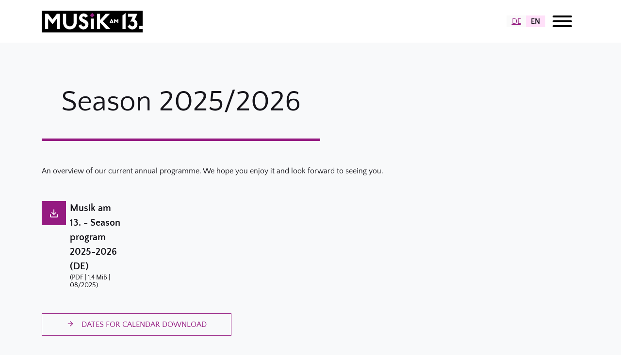

--- FILE ---
content_type: text/html; charset=UTF-8
request_url: https://www.musik-am-13.de/en/our-recitals
body_size: 40920
content:
<!DOCTYPE html>
<html lang="en">
<head>

      <meta charset="UTF-8">
    <title>Our Recitals</title>
    <base href="https://www.musik-am-13.de/">

          <meta name="robots" content="index,follow">
      <meta name="description" content="">
      <meta name="generator" content="Contao Open Source CMS">
    
          <link rel="canonical" href="https://www.musik-am-13.de/en/our-recitals">
    
    <meta name="viewport" content="width=device-width,height=device-height">
        <link rel="stylesheet" href="assets/css/m13.css-66ae001b.css">        <script src="assets/js/jquery.min.js-c31f118d.js"></script><link rel="shortcut icon" type="image/x-icon" href="https://www.musik-am-13.de/share/favicon-musik-am-13-en.ico"><link rel="alternate" hreflang="de" href="https://www.musik-am-13.de/de/veranstaltungen">
<link rel="alternate" hreflang="x-default" href="https://www.musik-am-13.de/de/veranstaltungen">
<link rel="alternate" hreflang="en" href="https://www.musik-am-13.de/en/our-recitals">
  
</head>
<body id="top" class="">

      
    <div id="wrapper">

                        <header id="header">
            <div class="inside">
              

<div class="ce_image block" id="logo">

        
  
  
<figure class="image_container">
      <a href="en/" title="Landingpage Musik 13.">
  
  

<img src="files/theme/m13/images/logo-musikam13.svg" width="208" height="45" alt="Logo der Konzertreihe Musik am 13.">


      </a>
  
  </figure>



</div>

<!-- indexer::stop -->
<nav class="mod_changelanguage block" id="change-language">

  
  
<ul class="level_1">
            <li class="lang-de"><a href="https://www.musik-am-13.de/de/veranstaltungen" title="Unsere Veranstaltungen" class="lang-de" hreflang="de" aria-label="Go to current page in German">DE</a></li>
                <li class="lang-en active"><strong class="lang-en active">EN</strong></li>
      </ul>

</nav>
<!-- indexer::continue -->
<button class="hamburger hamburger--spin" aria-haspopup="menu" id="menu-toggler" aria-label="Menu">
  <span class="hamburger-box">
    <span class="hamburger-inner"></span>
  </span>
</button>
<!-- indexer::stop -->
<nav class="mod_navigation navigation hidden block" id="main-navigation" role="navigation">

  
  <a href="en/our-recitals#skipNavigation49" class="invisible">Skip navigation</a>

  
<ul class="level_1">
            <li class="submenu sibling first"><a href="en/about-musik-am-13" title="About Musik am 13." class="submenu sibling first" aria-haspopup="true">About Musik am 13.</a>
<ul class="level_2">
            <li class="first"><a href="en/uber-musik-am-13/the-concert-series" title="The Concert Series" class="first">The Concert Series</a></li>
                <li><a href="en/about-musik-am-13/bachchor-stuttgart" title="Bachchor Stuttgart">Bachchor Stuttgart</a></li>
                <li><a href="en/about-musik-am-13/cantus-stuttgart" title="Cantus Stuttgart">Cantus Stuttgart</a></li>
                <li><a href="en/about-musik-am-13/jorg-hannes-hahn" title="Jörg-Hannes Hahn">Jörg-Hannes Hahn</a></li>
                <li><a href="en/uber-musik-am-13/churches" title="Churches">Churches</a></li>
                <li class="last"><a href="en/about-musik-am-13/instruments" title="Instruments" class="last">Instruments</a></li>
      </ul>
</li>
                <li class="active submenu"><strong class="active submenu" aria-haspopup="true">Our Recitals</strong>
<ul class="level_2">
            <li class="first last"><a href="en/our-recitals/concerts-with-ticket-sale" title="Concerts with ticket-sale" class="first last">Concerts with ticket-sale</a></li>
      </ul>
</li>
                <li class="submenu sibling"><a href="en/friends-sponsors" title="Friends &amp; Sponsors" class="submenu sibling" aria-haspopup="true">Friends & Sponsors</a>
<ul class="level_2">
            <li class="first"><a href="en/friends-sponsors/online-donations" title="Online Donations" class="first">Online Donations</a></li>
                <li class="last"><a href="en/friends-sponsors/become-a-member" title="Werden Sie Mitglied" class="last">Become a member</a></li>
      </ul>
</li>
                <li class="submenu sibling"><a href="en/press" title="Press" class="submenu sibling" aria-haspopup="true">Press</a>
<ul class="level_2">
            <li class="first"><a href="en/press#contact" title="Contact" class="first">Contact</a></li>
                <li><a href="en/press#article" title="Press review">Press review</a></li>
                <li class="last"><a href="en/press#media" title="Press photos" class="last">Press photos</a></li>
      </ul>
</li>
                <li class="sibling last"><a href="en/archive" title="Archive" class="sibling last">Archive</a></li>
      </ul>

  <span id="skipNavigation49" class="invisible"></span>

</nav>
<!-- indexer::continue -->
  
            </div>
          </header>
              
      
              <div id="container">

                      <main id="main">
              <div class="inside">
                

  <div class="mod_article container block" id="article-222">
    
          <div id="element-3608" class="ce_sectionheadline ce_rsce_sectionheadline block fullWidth">
			<div class="headline_container">
			<div class="content_container">
				<span class="section-hl">Season 2025/2026</span>
			</div>
		</div>
	</div>
<div id="element-3609" class="ce_text block">

        
  
      <p>An overview of our current annual programme. We hope you enjoy it and look forward to seeing you.</p>  
  
  

</div>

<div id="element-3610" class="ce_downloads block">

        
  
  <ul class="grid items-per-row-6">
          <li class="download-element ext-pdf">
                <a href="en/our-recitals?file=files/media/musik-am-13/downloads/jahresprogramme/jahresprogramm-2025-2026.pdf&amp;cid=3610" title="Download jahresprogramm-2025-2026.pdf" type="application/pdf"><span class="desc">Musik am 13. - Season program 2025-2026 (DE) <span class="size">(PDF | 1.4 MiB | 08/2025)</span></span></a>
      </li>
      </ul>


</div>

<div id="element-5303" class="ce_hyperlink block link">

        
  
          <a href="https://www.musik-am-13.de/share/m13-saison-2024-2025-en.ics" class="hyperlink_txt link" title="Dates for calendar download"><i class="icon-arrow-right"></i>Dates for calendar download</a>
      

</div>
<div id="element-3612" class="ce_divider block"><hr></div>
<!-- indexer::stop -->
<div id="element-5601" class="mod_eventlist block">

        
  
  
<div class="event layout_list upcoming featured even first last cal_41">

  <div class="facts">
    <div class="date" itemprop="startDate" datetime="2026-02-13T20:00:00+01:00">
      <span class="day">13</span>
      <span class="month">Feb</span>
      <span class="year">2026</span>
    </div>
        <div class="time"><time datetime="2026-02-13T20:00:00+01:00">20:00</time></div>    <div  itemprop="location" itemscope itemtype="http://schema.org/Place" class="location"><span itemprop="name">Stadtkirche Bad Cannstatt</span></div>
        
  </div>
  <div class="details" data-id="2477">

    <h2 class="hl headline h2" itemprop="name">MUSIK AM 13. : New sacred ensemble music from the Baltic</h2>
    
      <div class="link_container">
                
          <button data-clipboard-text="https://www.musik-am-13.de/en/our-recitals/season-2025-2026/musik-am-13-new-sacred-ensemble-music-from-the-baltic" class="share-btn" data-tooltip=" URL copied to clipboard." itemprop="url"><i class="icon-share"></i> Share Event</button>
        
      </div>

      
          <div class="meta_container" data-class="meta">

      <figure class="image_container">
      

<img src="assets/images/1/vykintas-baltakas-c-joana-suslaviciute-47b88666.jpg" srcset="assets/images/1/vykintas-baltakas-c-joana-suslaviciute-47b88666.jpg 960w, assets/images/9/vykintas-baltakas-c-joana-suslaviciute-b6526ca8.jpg 100w" sizes="100vw" width="960" height="540" alt="">

      
      </figure>
      </div>
      
    <div class="description block"  itemprop="description">
<div id="element-5573" class="ce_text block">

            <h5>Programm</h5>
      
  
      <p>Rihards Dubra b. 1964<br>“Lux confessis” for cello and organ<br>Kyrie for trumpet and organ &nbsp; &nbsp;</p>
<p>Rolands Kronlaks b. 1973<br>“Up in the Air” for two trumpets, piano and electronics</p>
<p>Vykintas Baltakas b. 1972<br>“Sandwritings” for two keyboards &nbsp; &nbsp; &nbsp; &nbsp; &nbsp; &nbsp; &nbsp; &nbsp;</p>
<p>Thomas Hummel b. 1962<br>“Brenne, verbrenne meine Fackel!” for 5 trumpets, 2 keyboards and cello</p>
<p>Jörg-Hannes Hahn, organ<br>LENSEMBLE VILNIUS<br>Vykintas Baltakas, conductor</p>
<p>Introduction 7.30pm: Thomas Hummel and Vykintas Baltakas</p>
<p>Admission free, donations welcome</p>
<p><img src="assets/images/d/logo-lithouanian-council-culture-ad9eb4c1.png"  width="150" height="51" alt=""></p>  
  
  

</div>

<div id="element-5574" class="ce_text block">

            <h5>Zum Programm</h5>
      
  
      <p>When music from the Baltic reached the concert halls of western Europe in the 1980s, the music world sat up and took note. Since then, Estonia, Latvia and Lithuania have become natural neighbours. But as before, the sound of this music is unique. The LENsemble stands for Lithuanian Ensemble Network and is devoted to the dissemination and development of new music in the Baltic region. The founder and guiding spirit is Vykintas Baltakas who presents his own work and works by other composer colleagues in this concert.</p>  
  
  

</div>
</div>
          </div>

</div>


<div class="event layout_list upcoming featured even first last cal_41">

  <div class="facts">
    <div class="date" itemprop="startDate" datetime="2026-03-13T20:00:00+01:00">
      <span class="day">13</span>
      <span class="month">Mar</span>
      <span class="year">2026</span>
    </div>
        <div class="time"><time datetime="2026-03-13T20:00:00+01:00">20:00</time></div>    <div  itemprop="location" itemscope itemtype="http://schema.org/Place" class="location"><span itemprop="name">Stadtkirche Bad Cannstatt</span></div>
        
  </div>
  <div class="details" data-id="2476">

    <h2 class="hl headline h2" itemprop="name">MUSIK AM 13. : Nun – Composer – Singer – Musician</h2>
    
      <div class="link_container">
                
          <button data-clipboard-text="https://www.musik-am-13.de/en/our-recitals/season-2025-2026/musik-am-13-nun-composer-singer-musician" class="share-btn" data-tooltip=" URL copied to clipboard." itemprop="url"><i class="icon-share"></i> Share Event</button>
        
      </div>

      
          <div class="meta_container" data-class="meta">

      <figure class="image_container">
      

<img src="assets/images/6/matthias-lucht-c-rainer-koehl-2010da21.jpg" srcset="assets/images/6/matthias-lucht-c-rainer-koehl-2010da21.jpg 960w, assets/images/5/matthias-lucht-c-rainer-koehl-1c9e0a55.jpg 100w" sizes="100vw" width="960" height="540" alt="">

      
      </figure>
      </div>
      
    <div class="description block"  itemprop="description">
<div id="element-5571" class="ce_text block">

            <h5>Programm</h5>
      
  
      <p>Isabella Leonarda 1620-1704<br>O dulce nomen Jesu (1641) op. 1<br>Resonate aurae (1676) op. 6<br>Ubi es o Domine (1684) op. 11<br>O caeli gloria (1695) op. 17</p>
<p>Bernardo Storace 1637-c. 1707 <br>Partita sopra il cinque passi</p>
<p>Matthias Lucht, alto<br>Jürgen Banholzer, harpsichord and organ</p>
<p>Introduction 7.30pm: Dagmar Munck-Sandner</p>
<p>Admission free, donations welcome</p>  
  
  

</div>

<div id="element-5572" class="ce_text block">

            <h5>Zum Programm</h5>
      
  
      <p>In 1636 Isabella Leonarda entered the Ursuline convent at Novara. She lived there for almost seventy years, rose from novice to mother superior and dedicated herself to her passion – music. She taught her fellow nuns, conducted choirs and ensembles and composed, always at the height of Baroque stylistic sensibility and with European-wide success. The renowned countertenor Matthias Lucht and his partner Jürgen Banholzer on harpsichord present her intimate and varied solo motets. </p>  
  
  

</div>
</div>
          </div>

</div>


<div class="event layout_list upcoming featured even first last cal_41">

  <div class="facts">
    <div class="date" itemprop="startDate" datetime="2026-04-03T15:00:00+02:00">
      <span class="day">03</span>
      <span class="month">Apr</span>
      <span class="year">2026</span>
    </div>
        <div class="time"><time datetime="2026-04-03T15:00:00+02:00">15:00</time></div>    <div  itemprop="location" itemscope itemtype="http://schema.org/Place" class="location"><span itemprop="name">Lutherkirche Bad Cannstatt</span></div>
        
  </div>
  <div class="details" data-id="2475">

    <h2 class="hl headline h2" itemprop="name">MUSIK AM 13. : Concert at the hour of Jesus’s death</h2>
    
      <div class="link_container">
                <div itemprop="offers" itemscope itemtype="https://schema.org/Offer">
          <a href="https://www.easyticket.de/veranstaltung/gerhard-kaufmann-ende-und-anfang-bonhoeffer-oratorium/103236" target="_blank" rel="nofollow" itemprop="offers" class="external-link"><i class="icon-external-link"></i> Jetzt Tickets sichern!</a>
        </div>
                
          <button data-clipboard-text="https://www.musik-am-13.de/en/our-recitals/season-2025-2026/musik-am-13-concert-at-the-hour-of-jesus-s-death" class="share-btn" data-tooltip=" URL copied to clipboard." itemprop="url"><i class="icon-share"></i> Share Event</button>
        
      </div>

      
          <div class="meta_container" data-class="meta">

      <figure class="image_container">
      

<img src="assets/images/d/claire-elizabeth-craig-c-mary-marshania-7f6f98ed.jpg" srcset="assets/images/d/claire-elizabeth-craig-c-mary-marshania-7f6f98ed.jpg 960w, assets/images/1/claire-elizabeth-craig-c-mary-marshania-0814a427.jpg 100w" sizes="100vw" width="960" height="540" alt="">

      
      </figure>
      </div>
      
    <div class="description block"  itemprop="description">
<div id="element-5569" class="ce_text block">

            <h5>Programm</h5>
      
  
      <p>Gerhard Kaufmann b. 1944<br>Ende und Anfang. Der bleibende Ruf des Dietrich – first performance</p>
<p>tbc, narrator<br>Claire Elizabeth Craig, soprano<br>André Khamasmie, tenor<br>Neven Crnić, baritone<br>BACHCHOR STUTTGART<br>WÜRTTEMBERG PHILHARMONIC REUTLINGEN<br>Jörg-Hannes Hahn, conductor<br><br>Introduction 2.15pm: KMD Gerhard Kaufmann</p>
<p>Tickets at €20-44 (reductions of -50% for Cat. II-IV) via +49 (0)711/2 555 555, www.bachchor.com and at the box office</p>
<p>With generous support from <br>the Dietrich-Bonhoeffer-Gedächtnis-Stiftung</p>
<p>Accompanying programme of events in the Hospitalhof – Evang. Bildungszentrum Stuttgart, Büchsenstr. 33, 70174 Stuttgart<br>Wednesday 11 March, 6pm, Dr. Gottfried Claß: On the life and theology of Dietrich Bonhoeffer<br>Wednesday 18 March, 6pm, Pastor Marion Gardei: How do we remember?<br>Wednesday 25 March, 5pm, Composer and conductor in conversation: Gerhard Kaufmann, Jörg-Hannes Hahn</p>
<p>In collaboration with the<br><img src="assets/images/0/26-4-3-hospitalhof-dd7290aa.png"  width="150" height="150" alt=""></p>  
  
  

</div>

<div id="element-5570" class="ce_text block">

            <h5>Zum Programm</h5>
      
  
      <p>»It is certainly a bold venture to encapsulate a human destiny from the recent past such as that of Dietrich Bonhoeffer in music, to express his thoughts, actions and hopes in sound.« This is how composer Gerhard Kaufmann describes his oratorio, in which he portrays in music the life and teachings of the Christian martyr who died for his convictions because of his resistance to the Nazi regime. Written in 2006 for Bonhoeffer’s 100th anniversary, this striking work now receives its first Stuttgart performance.</p>  
  
  

</div>
</div>
          </div>

</div>


<div class="event layout_list upcoming even first last cal_41">

  <div class="facts">
    <div class="date" itemprop="startDate" datetime="2026-04-25T19:00:00+02:00">
      <span class="day">25</span>
      <span class="month">Apr</span>
      <span class="year">2026</span>
    </div>
        <div class="time"><time datetime="2026-04-25T19:00:00+02:00">19:00</time></div>    <div  itemprop="location" itemscope itemtype="http://schema.org/Place" class="location"><span itemprop="name">Stadtkirche Bad Cannstatt</span></div>
        
  </div>
  <div class="details" data-id="2474">

    <h2 class="hl headline h2" itemprop="name">Collaborative concert TouchPoint Composer of international stature from Stuttgart</h2>
    
      <div class="link_container">
                
          <button data-clipboard-text="https://www.musik-am-13.de/en/our-recitals/season-2025-2026/collaborative-concert-touchpoint-composer-of-international-stature-from-stuttgart" class="share-btn" data-tooltip=" URL copied to clipboard." itemprop="url"><i class="icon-share"></i> Share Event</button>
        
      </div>

      
          <div class="meta_container" data-class="meta">

      <figure class="image_container">
      

<img src="assets/images/9/richard-roebel-c-salome-engelhardt-059b05c3.jpg" srcset="assets/images/9/richard-roebel-c-salome-engelhardt-059b05c3.jpg 960w, assets/images/a/richard-roebel-c-salome-engelhardt-bbbf4caa.jpg 100w" sizes="100vw" width="960" height="540" alt="">

      
      </figure>
      </div>
      
    <div class="description block"  itemprop="description">
<div id="element-5567" class="ce_text block">

            <h5>Programm</h5>
      
  
      <p>François Couperin 1668-1733<br>Vingt-Cinquième Ordre </p>
<p>Johann Jakob Froberger 1616-1667 <br>Toccata III and XIX</p>
<p>Adriana Hölszky b. 1953<br>Decorum (1983) </p>
<p>Helmut Zapf b. 1956<br>Scato (2024) </p>
<p>Alberto Arroyo b. 1989<br>Mechanica (2024) </p>
<p>Richard Röbel, harpsichord</p>
<p>Admission free, donations welcome</p>  
  
  

</div>
</div>
          </div>

</div>


<div class="event layout_list upcoming featured even first last cal_41">

  <div class="facts">
    <div class="date" itemprop="startDate" datetime="2026-05-13T20:00:00+02:00">
      <span class="day">13</span>
      <span class="month">May</span>
      <span class="year">2026</span>
    </div>
        <div class="time"><time datetime="2026-05-13T20:00:00+02:00">20:00</time></div>    <div  itemprop="location" itemscope itemtype="http://schema.org/Place" class="location"><span itemprop="name">Stadtkirche Bad Cannstatt</span></div>
        
  </div>
  <div class="details" data-id="2473">

    <h2 class="hl headline h2" itemprop="name">MUSIK AM 13. : Virtuoso choral music by Biber and Kerll</h2>
    
      <div class="link_container">
                
          <button data-clipboard-text="https://www.musik-am-13.de/en/our-recitals/season-2025-2026/musik-am-13-virtuoso-choral-music-by-biber-and-kerll" class="share-btn" data-tooltip=" URL copied to clipboard." itemprop="url"><i class="icon-share"></i> Share Event</button>
        
      </div>

      
          <div class="meta_container" data-class="meta">

      <figure class="image_container">
      

<img src="assets/images/8/simone-schwark-1-c-evelyn-fay-c5ef087c.jpg" srcset="assets/images/8/simone-schwark-1-c-evelyn-fay-c5ef087c.jpg 960w, assets/images/0/simone-schwark-1-c-evelyn-fay-9e776496.jpg 100w" sizes="100vw" width="960" height="540" alt="">

      
      </figure>
      </div>
      
    <div class="description block"  itemprop="description">
<div id="element-5565" class="ce_text block">

            <h5>Programm</h5>
      
  
      <p>Virtuoso choral music by Biber and Kerll</p>
<p>Johann Kaspar Kerll 1627-1693<br>Missa in fletu solatium obsidionis Viennensis (1689)</p>
<p>Heinrich Ignaz Franz von Biber 1644-1704<br>Psalmi de B. M. Virgine – first performance in Baden-Württemberg<br>from: Vesperae longiores ac breviores una cum litaniis Lauretanis (1693)</p>
<p>Simone Schwark, soprano<br>Alexander Schneider, alto<br>David Munderloh, tenor<br>Eric Price, tenor<br>Dominik Wörner, bass<br>CANTUS STUTTGART<br>BACHORCHESTER STUTTGART<br>Jörg-Hannes Hahn, conductor</p>
<p>Introduction 7.30pm: Andrea Braun</p>
<p>Tickets at €20-30 (reductions of -50% for Cat. II-IV) via +49 (0)711/2 555 555, www.bachchor.com and at the box office</p>
<p><img src="assets/images/0/bls-logo-links-f9cbc25c.svg"  width="150" height="28" alt=""></p>  
  
  

</div>

<div id="element-5566" class="ce_text block">

            <h5>Zum Programm</h5>
      
  
      <p>In 1683 the city of Vienna was besieged by the Ottoman army. Johann Kaspar Kerll experienced the fears and horrors of these weeks and, overwhelmed by impressions, wrote his “Messe zum Trost in der Wehklage über die Belagerung Wiens” – an exceptional musical testimony of war. A few years later Heinrich Ignaz Franz Biber published his vesper compositions in honour of the Mother of God – intimately scored, but grandiose works, which show the Salzburg court music director at the height of his inspirational power.</p>  
  
  

</div>
</div>
          </div>

</div>


<div class="event layout_list upcoming featured even first last cal_41">

  <div class="facts">
    <div class="date" itemprop="startDate" datetime="2026-06-07T19:00:00+02:00">
      <span class="day">07</span>
      <span class="month">Jun</span>
      <span class="year">2026</span>
    </div>
        <div class="time"><time datetime="2026-06-07T19:00:00+02:00">19:00</time></div>    <div  itemprop="location" itemscope itemtype="http://schema.org/Place" class="location"><span itemprop="name">Lutherkirche Bad Cannstatt</span></div>
        
  </div>
  <div class="details" data-id="2472">

    <h2 class="hl headline h2" itemprop="name">MUSIK AM 13. : Dornröschen</h2>
    
      <div class="link_container">
                
          <button data-clipboard-text="https://www.musik-am-13.de/en/our-recitals/season-2025-2026/musik-am-13-dornroschen" class="share-btn" data-tooltip=" URL copied to clipboard." itemprop="url"><i class="icon-share"></i> Share Event</button>
        
      </div>

      
          <div class="meta_container" data-class="meta">

      <figure class="image_container">
      

<img src="assets/images/8/jhh_2025-a8c40178.jpg" srcset="assets/images/8/jhh_2025-a8c40178.jpg 960w, assets/images/3/jhh_2025-ccbba1b1.jpg 100w" sizes="100vw" width="960" height="540" alt="">

      
      </figure>
      </div>
      
    <div class="description block"  itemprop="description">
<div id="element-5563" class="ce_text block">

            <h5>Programm</h5>
      
  
      <p>Joachim Raff 1822-1882<br>Dornröschen – First revival of the opera-oratorio for 170 years</p>
<p>Katinka Bohse Meyer, Sleeping Beauty<br>Julia Wirth, Water Fairy<br>Lars Tappert, Narrator<br>Gustav Wenzel Most, Count<br>Matthias Lika, Baritone<br>Lukas Krimmel, Baritone</p>
<p>Bachchor Stuttgart<br>WÜRTTEMBERG PHILHARMONIC REUTLINGEN<br>Jörg-Hannes Hahn, conductor</p>
<p>Introduction 6.15pm: Volker Tosta</p>
<p>Tickets at €20-44 (reductions of -50% for Cat. II-IV) via +49 (0)711/2 555 555, www.bachchor.com and at the box office</p>
<p>Recording by<br><img src="assets/images/7/suedwestrundfunk_-logo-55f71d2d.svg"  width="150" height="45" alt=""></p>
<p>With the kind support of Baden-Württemberg-Stiftung<br><img src="assets/images/6/bws_logo_standard_rgb-9b86747e.svg"  width="150" height="65" alt=""></p>  
  
  

</div>

<div id="element-5564" class="ce_text block">

            <h5>Zum Programm</h5>
      
  
      <p>Joachim Raff’s »Dornröschen« did not just wait for a hundred years, but much longer to be kissed awake. During his lifetime, its composer was one of the most sought-after in Germany. Contemporaries ranked him along with Wagner and Brahms. In 1856 his fairy tale epic to a text by Wilhelm Genast was premiered with tableaux vivants at the Weimar Court Theatre, but after that, it fell into oblivion, like Raff himself. Now there is an opportunity to experience the work again for the first time in its complete form.</p>  
  
  

</div>
</div>
          </div>

</div>


<div class="event layout_list upcoming featured even first last cal_41">

  <div class="facts">
    <div class="date" itemprop="startDate" datetime="2026-06-13T20:00:00+02:00">
      <span class="day">13</span>
      <span class="month">Jun</span>
      <span class="year">2026</span>
    </div>
        <div class="time"><time datetime="2026-06-13T20:00:00+02:00">20:00</time></div>    <div  itemprop="location" itemscope itemtype="http://schema.org/Place" class="location"><span itemprop="name">Stadtkirche Bad Cannstatt</span></div>
        
  </div>
  <div class="details" data-id="2471">

    <h2 class="hl headline h2" itemprop="name">MUSIK AM 13. : The Foundlinghouse</h2>
    
      <div class="link_container">
                
          <button data-clipboard-text="https://www.musik-am-13.de/en/our-recitals/season-2025-2026/musik-am-13-the-foundlinghouse-2" class="share-btn" data-tooltip=" URL copied to clipboard." itemprop="url"><i class="icon-share"></i> Share Event</button>
        
      </div>

      
          <div class="meta_container" data-class="meta">

      <figure class="image_container">
      

<img src="assets/images/c/maedchenkantorei-am-freiburger-muenster-c-daniel-wanders-0f565b6a.jpg" srcset="assets/images/c/maedchenkantorei-am-freiburger-muenster-c-daniel-wanders-0f565b6a.jpg 960w, assets/images/b/maedchenkantorei-am-freiburger-muenster-c-daniel-wanders-413b313d.jpg 100w" sizes="100vw" width="960" height="540" alt="">

      
      </figure>
      </div>
      
    <div class="description block"  itemprop="description">
<div id="element-5561" class="ce_text block">

            <h5>Programm</h5>
      
  
      <p>Detlef Heusinger b. 1956<br>The Foundlinghouse – first performance</p>
<p>Inga Schäfer, Alma Unseld, soprano<br>Doron Schleifer, countertenor<br>Lorenz Kauffer, baritone<br>FREIBURG CATHEDRAL GIRLS’ CHOIR<br>BACHORCHESTER STUTTGART<br>Detlef Heusinger, stage direction<br>Jörg-Hannes Hahn, conductor</p>
<p>Introduction 7.30pm: Detlef Heusinger</p>
<p>Admission free, donations welcome</p>
<p>Recording by<br><img src="assets/images/0/deutschlandfunklogo-12653391.svg"  width="250" height="37" alt=""></p>  
  
  

</div>

<div id="element-5562" class="ce_text block">

            <h5>Zum Programm</h5>
      
  
      <p>This is how it might sound if Handel’s music reaches the present day by magic. Composer Detlef Heusinger imagines a benefit concert tour by the Baroque master through the Germany of today. In aid of the first London foundling hospital, which Handel historically supported energetically, he now performs his oratorio “The Triumph of Time and Truth” together with the orphans. Whilst a narrator explains the scenes, the music goes more and more off the rails until it finally arrives in the present day.</p>  
  
  

</div>
</div>
          </div>

</div>


<div class="event layout_list upcoming featured even first last cal_41">

  <div class="facts">
    <div class="date" itemprop="startDate" datetime="2026-07-13T20:00:00+02:00">
      <span class="day">13</span>
      <span class="month">Jul</span>
      <span class="year">2026</span>
    </div>
        <div class="time"><time datetime="2026-07-13T20:00:00+02:00">20:00</time></div>    <div  itemprop="location" itemscope itemtype="http://schema.org/Place" class="location"><span itemprop="name">Stadtkirche Bad Cannstatt</span></div>
        
  </div>
  <div class="details" data-id="2470">

    <h2 class="hl headline h2" itemprop="name">MUSIK AM 13. : Bach and Bezler</h2>
    
      <div class="link_container">
                
          <button data-clipboard-text="https://www.musik-am-13.de/en/our-recitals/season-2025-2026/musik-am-13-bach-and-bezler" class="share-btn" data-tooltip=" URL copied to clipboard." itemprop="url"><i class="icon-share"></i> Share Event</button>
        
      </div>

      
          <div class="meta_container" data-class="meta">

      <figure class="image_container">
      

<img src="assets/images/6/cantus-stuttgart-2-c-bjoern-klein-59d64784.jpg" srcset="assets/images/6/cantus-stuttgart-2-c-bjoern-klein-59d64784.jpg 960w, assets/images/6/cantus-stuttgart-2-c-bjoern-klein-095bebab.jpg 100w" sizes="100vw" width="960" height="540" alt="">

      
      </figure>
      </div>
      
    <div class="description block"  itemprop="description">
<div id="element-5559" class="ce_text block">

            <h5>Programm</h5>
      
  
      <p>Johann Sebastian Bach 1685-1750<br>Der Geist hilft unser Schwachheit auf BWV 226<br>Komm, Jesu, komm BWV 229<br>Singet dem Herrn ein neues Lied BWV 225</p>
<p>Willibald Bezler 1942-2018<br>Ihr Völker alle, klatscht in die Hände – Psalm 47</p>
<p>CANTUS STUTTGART<br>Rüdiger Kurz, violone<br>Tim Krüger, organ<br>Jörg-Hannes Hahn, conductor</p>
<p>Introduction 7.30pm: Dr. Ute Harbusch</p>
<p>Admission free, donations welcome</p>
<p>Further concerts:<br>Friday 10 July 2026, 8pm, Stiftskirche Herrenberg<br>Saturday 11 July 2026, 7pm, Stadtkirche Ravensburg<br>Sunday 12 July 2026, 11.30am, St. Johann Schaffhausen</p>  
  
  

</div>

<div id="element-5560" class="ce_text block">

            <h5>Zum Programm</h5>
      
  
      <p>The motets of Johann Sebastian Bach sound so artistic and magnificent, indeed they radiate joy! You could almost forget that they were composed for funerals and memorial services. The Kammerchor Cantus Stuttgart shows its artistry in three of the great motets, these incomparable vocal works written with great virtuosity in up to eight parts. These are complemented by Willibald Bezler’s setting of Psalm 47 from 2002. Like the Bach works, this also praises God’s greatness in joyful sounds.</p>  
  
  

</div>
</div>
          </div>

</div>


<div class="event layout_list upcoming featured even first last cal_41">

  <div class="facts">
    <div class="date" itemprop="startDate" datetime="2026-07-17T19:30:00+02:00">
      <span class="day">17</span>
      <span class="month">Jul</span>
      <span class="year">2026</span>
    </div>
        <div class="time"><time datetime="2026-07-17T19:30:00+02:00">19:30</time></div>    <div  itemprop="location" itemscope itemtype="http://schema.org/Place" class="location"><span itemprop="name">Lutherkirche Bad Cannstatt</span></div>
        
  </div>
  <div class="details" data-id="2469">

    <h2 class="hl headline h2" itemprop="name">MUSIK AM 13. : Windsbach Boys’ Choir</h2>
    
      <div class="link_container">
                <div itemprop="offers" itemscope itemtype="https://schema.org/Offer">
          <a href="https://www.easyticket.de/veranstaltung/der-windsbacher-knabenchor/103254" target="_blank" rel="nofollow" itemprop="offers" class="external-link"><i class="icon-external-link"></i> Jetzt Tickets sichern!</a>
        </div>
                
          <button data-clipboard-text="https://www.musik-am-13.de/en/our-recitals/season-2025-2026/musik-am-13-windsbach-boys-choir" class="share-btn" data-tooltip=" URL copied to clipboard." itemprop="url"><i class="icon-share"></i> Share Event</button>
        
      </div>

      
          <div class="meta_container" data-class="meta">

      <figure class="image_container">
      

<img src="assets/images/d/windsbacher-knabenchor-c-katharina-gebauer-f8aa8e6e.jpg" srcset="assets/images/d/windsbacher-knabenchor-c-katharina-gebauer-f8aa8e6e.jpg 960w, assets/images/b/windsbacher-knabenchor-c-katharina-gebauer-607efd69.jpg 100w" sizes="100vw" width="960" height="540" alt="">

      
      </figure>
      </div>
      
    <div class="description block"  itemprop="description">
<div id="element-5557" class="ce_text block">

            <h5>Programm</h5>
      
  
      <p>“O sing unto the Lord!” – vocal music by Heinrich Schütz, Felix Mendelssohn, Johannes Brahms and others</p>
<p>Ludwig Böhme, conductor</p>
<p>Tickets at €20-30 (reductions of -50% for Cat. II-IV) via +49 (0)711/2 555 555, www.bachchor.com and at the box office</p>  
  
  

</div>

<div id="element-5558" class="ce_text block">

            <h5>Zum Programm</h5>
      
  
      <p>The Windsbach Boys’ Choir celebrates its 80th anniversary this year. The talented young singers, ranging from 9 to 19 years old, give one of their much sought-after concerts in Bad Cannstatt. The choir’s main musical focus is on sacred music from the Renaissance to the modern. Annual concert tours take the Windsbach singers to other European countries, and to Israel, North and South America, Australia and the Far East. The “little provincial choir” has developed into one of the most highly-regarded boys’ choirs in the world.</p>  
  
  

</div>
</div>
          </div>

</div>


<div class="event layout_list upcoming even first last cal_41">

  <div class="facts">
    <div class="date" itemprop="startDate" datetime="2026-07-19T20:00:00+02:00">
      <span class="day">19</span>
      <span class="month">Jul</span>
      <span class="year">2026</span>
    </div>
        <div class="time"><time datetime="2026-07-19T20:00:00+02:00">20:00</time></div>    <div  itemprop="location" itemscope itemtype="http://schema.org/Place" class="location"><span itemprop="name">Stadtkirche Bad Cannstatt</span></div>
        
  </div>
  <div class="details" data-id="2468">

    <h2 class="hl headline h2" itemprop="name">Summer concert by the Bachchor Stuttgart  Fanny and Felix</h2>
    
      <div class="link_container">
                
          <button data-clipboard-text="https://www.musik-am-13.de/en/our-recitals/season-2025-2026/summer-concert-by-the-bachchor-stuttgart-fanny-and-felix" class="share-btn" data-tooltip=" URL copied to clipboard." itemprop="url"><i class="icon-share"></i> Share Event</button>
        
      </div>

      
          <div class="meta_container" data-class="meta">

      <figure class="image_container">
      

<img src="assets/images/4/bachchor-stuttgart-1-c-bjoern-klein-9806a3f6.jpg" srcset="assets/images/4/bachchor-stuttgart-1-c-bjoern-klein-9806a3f6.jpg 960w, assets/images/0/bachchor-stuttgart-1-c-bjoern-klein-1205631c.jpg 100w" sizes="100vw" width="960" height="540" alt="">

      
      </figure>
      </div>
      
    <div class="description block"  itemprop="description">
<div id="element-5555" class="ce_text block">

            <h5>Programm</h5>
      
  
      <p>Fanny Hensel 1805-1847<br>“O, that I had a thousand voices” for soprano and organ<br>“On the Feast of St. Cecilia” for soloists, chorus and organ</p>
<p>Felix Mendelssohn Bartholdy 1809-1847<br>Te Deum laudamus WoO 29<br>Sonata in A major for organ op. 65, no. 3<br>“Hear my prayer” for soprano, choir and organ </p>
<p>Vocal soloists from the High School of Music Stuttgart<br>BACHCHOR STUTTGART<br>Benedikt Engel, guest conductor</p>
<p>Admission free, donations welcome</p>  
  
  

</div>

<div id="element-5556" class="ce_text block">

            <h5>Zum Programm</h5>
      
  
      <p>»Incidentally, it is nice that our ideas remain so close to each other«, wrote Felix Mendelssohn to his beloved sister Fanny Hensel. Both grew up as musical child prodigies and throughout their lives were mutually involved in each other’s musical creations – even if the sister gave her brother more support and recognition than vice versa. The Bachchor Stuttgart’s summer concert juxtaposes sacred compositions for solo voice, chorus and organ by the two famous siblings.</p>  
  
  

</div>
</div>
          </div>

</div>


<div class="event layout_list upcoming even first last cal_41">

  <div class="facts">
    <div class="date" itemprop="startDate" datetime="2026-07-26T20:00:00+02:00">
      <span class="day">26</span>
      <span class="month">Jul</span>
      <span class="year">2026</span>
    </div>
        <span>bis<br></span>
    <div class="date" itemprop="endDate" datetime="1788040800">
      <span class="day">30</span>
      <span class="month">Aug</span>
      <span class="year">2026</span>
    </div>
            <div  itemprop="location" itemscope itemtype="http://schema.org/Place" class="location"><span itemprop="name">Stadtkirche Bad Cannstatt</span></div>
        
  </div>
  <div class="details" data-id="2467">

    <h2 class="hl headline h2" itemprop="name">Summer! Organ – International Organ Cycle 2026</h2>
    
      <div class="link_container">
                
          <button data-clipboard-text="https://www.musik-am-13.de/en/our-recitals/season-2025-2026/summer-organ-international-organ-cycle-2026" class="share-btn" data-tooltip=" URL copied to clipboard." itemprop="url"><i class="icon-share"></i> Share Event</button>
        
      </div>

      
          <div class="meta_container" data-class="meta">

      <figure class="image_container">
      

<img src="assets/images/7/joerg-hannes-hahn-010-c-bjoern-klein-383a9526.jpg" srcset="assets/images/7/joerg-hannes-hahn-010-c-bjoern-klein-383a9526.jpg 960w, assets/images/e/joerg-hannes-hahn-010-c-bjoern-klein-a8a63c60.jpg 100w" sizes="100vw" width="960" height="540" alt="">

      
      </figure>
      </div>
      
    <div class="description block"  itemprop="description">
<div id="element-5553" class="ce_text block">

            <h5>Programm</h5>
      
  
      <p>Max Reger 1873-1916<br>The major free organ works </p>
<p>Fantasia and Fugue on B-A-C-H op. 46<br>Symphonic Fantasia and Fugue op. 57<br>Second Sonata in D minor op. 60<br>Variations and Fugue in F sharp minor on an Original Theme op. 73<br>Introduction, Passacaglia and Fugue in E minor op. 127<br>Fantasia and Fugue in D minor op. 135b</p>
<p>Admission free, donations welcome</p>  
  
  

</div>

<div id="element-5554" class="ce_text block">

            <h5>Zum Programm</h5>
      
  
      <p>»I do not believe that human fingers can play your works and human ears can sustain it.« This opinion by a contemporary may only be anecdotal, but it shows how novel and bold Max Reger’s organ compositions were perceived to be. The “Summer! Organ” cycle with international guests is devoted this year to the major free organ works of Reger. Their expressivity and incredible colourfulness show off the Walcker organ, rebuilt by Kopetzki, in the Stadtkirche Bad Cannstatt to the full.</p>  
  
  

</div>
</div>
          </div>

</div>

  

</div>
<!-- indexer::continue -->
    
      </div>

              </div>
                          </main>
          
                                
                                
        </div>
      
      
                        <footer id="footer">
            <div class="inside">
              

<div id="element-3982" class="ce_text block">

        
  
      <p>© Musik am 13. 2026</p>  
  
  

</div>

<a href="https://www.facebook.com/musikamdreizehnten/" class="symbol-link" target="_blank"><i class="icon-facebook"></i> musikamdreizehnten</a>
<a href="https://www.instagram.com/musikam13/" class="symbol-link" target="_blank"><i class="icon-instagram"></i> musikam13</a>
<!-- indexer::stop -->
<nav class="mod_navigation block" id="meta-navigation">

  
  <a href="en/our-recitals#skipNavigation63" class="invisible">Skip navigation</a>

  
<ul class="level_1">
            <li class="first"><a href="en/press/newsletter" title="Newsletter" class="first">Newsletter</a></li>
                <li><a href="en/how-to-find-us" title="How to find us">How to find us</a></li>
                <li><a href="en/mediadata" title="Media Data">Media Data</a></li>
                <li><a href="en/data-privacy" title="Data privacy">Data privacy</a></li>
                <li><a href="en/intern" title="Internal area">Internal area</a></li>
                <li><a href="en/contact" title="Contact">Contact</a></li>
                <li class="last"><a href="en/imprint" title="Imprint" class="last">Imprint</a></li>
      </ul>

  <span id="skipNavigation63" class="invisible"></span>

</nav>
<!-- indexer::continue -->
  
            </div>
          </footer>
              
    </div>

      
  <script src="files/theme/m13-live/js/accordion.js?v=dbd7f465"></script><script src="files/theme/m13-live/js/clipboard.js?v=dbd7f465"></script><script src="files/theme/m13-live/js/auto-tables.js?v=28470333"></script><script src="files/theme/m13-live/js/m13.js?v=5363b534"></script>  <script type="application/ld+json">
{
    "@context": "https:\/\/schema.org",
    "@graph": [
        {
            "@type": "WebPage"
        }
    ]
}
</script>
<script type="application/ld+json">
{
    "@context": "https:\/\/schema.contao.org",
    "@graph": [
        {
            "@type": "Page",
            "fePreview": false,
            "groups": [],
            "noSearch": false,
            "pageId": 206,
            "protected": false,
            "title": "Our Recitals"
        }
    ]
}
</script></body>
</html>

--- FILE ---
content_type: text/css
request_url: https://www.musik-am-13.de/assets/css/m13.css-66ae001b.css
body_size: 189147
content:
@charset "UTF-8";
/* ------------------
   SIZES
------------------ */
/* 1px */
/* 3px */
/* 5px */
/* 8px */
/* 10px */
/* 14px */
/* 15px */
/* 16px */
/* 20px */
/* 24px */
/* 30px */
/* 40px */
/* 50px */
/* 60px */
/* 80px */
/* ------------------
   FONTS
------------------ */
/* quattrocento-sans-regular - latin */
@font-face {
  font-display: swap; /* Check https://developer.mozilla.org/en-US/docs/Web/CSS/@font-face/font-display for other options. */
  font-family: "Quattrocento Sans";
  font-style: normal;
  font-weight: 400;
  src: url("../../files/theme/m13-live/fonts/quattrocento-sans-v18-latin-regular.woff2") format("woff2"); /* Chrome 36+, Opera 23+, Firefox 39+, Safari 12+, iOS 10+ */
}
/* quattrocento-sans-700 - latin */
@font-face {
  font-display: swap; /* Check https://developer.mozilla.org/en-US/docs/Web/CSS/@font-face/font-display for other options. */
  font-family: "Quattrocento Sans";
  font-style: normal;
  font-weight: 700;
  src: url("../../files/theme/m13-live/fonts/quattrocento-sans-v18-latin-700.woff2") format("woff2"); /* Chrome 36+, Opera 23+, Firefox 39+, Safari 12+, iOS 10+ */
}
/*! normalize.css v8.0.1 | MIT License | github.com/necolas/normalize.css */
/* Document
   ========================================================================== */
/**
 * 1. Correct the line height in all browsers.
 * 2. Prevent adjustments of font size after orientation changes in iOS.
 */
html {
  line-height: 1.15; /* 1 */
  -webkit-text-size-adjust: 100%; /* 2 */
}

/* Sections
   ========================================================================== */
/**
 * Remove the margin in all browsers.
 */
body {
  margin: 0;
}

/**
 * Render the `main` element consistently in IE.
 */
main {
  display: block;
}

/**
 * Correct the font size and margin on `h1` elements within `section` and
 * `article` contexts in Chrome, Firefox, and Safari.
 */
h1 {
  font-size: 2em;
  margin: 0.67em 0;
}

/* Grouping content
   ========================================================================== */
/**
 * 1. Add the correct box sizing in Firefox.
 * 2. Show the overflow in Edge and IE.
 */
hr {
  box-sizing: content-box; /* 1 */
  height: 0; /* 1 */
  overflow: visible; /* 2 */
}

/**
 * 1. Correct the inheritance and scaling of font size in all browsers.
 * 2. Correct the odd `em` font sizing in all browsers.
 */
pre {
  font-family: monospace, monospace; /* 1 */
  font-size: 1em; /* 2 */
}

/* Text-level semantics
   ========================================================================== */
/**
 * Remove the gray background on active links in IE 10.
 */
a, .share-btn {
  background-color: transparent;
}

/**
 * 1. Remove the bottom border in Chrome 57-
 * 2. Add the correct text decoration in Chrome, Edge, IE, Opera, and Safari.
 */
abbr[title] {
  border-bottom: none; /* 1 */
  text-decoration: underline; /* 2 */
  -webkit-text-decoration: underline dotted;
          text-decoration: underline dotted; /* 2 */
}

/**
 * Add the correct font weight in Chrome, Edge, and Safari.
 */
b,
strong {
  font-weight: bolder;
}

/**
 * 1. Correct the inheritance and scaling of font size in all browsers.
 * 2. Correct the odd `em` font sizing in all browsers.
 */
code,
kbd,
samp {
  font-family: monospace, monospace; /* 1 */
  font-size: 1em; /* 2 */
}

/**
 * Add the correct font size in all browsers.
 */
small {
  font-size: 80%;
}

/**
 * Prevent `sub` and `sup` elements from affecting the line height in
 * all browsers.
 */
sub,
sup {
  font-size: 75%;
  line-height: 0;
  position: relative;
  vertical-align: baseline;
}

sub {
  bottom: -0.25em;
}

sup {
  top: -0.5em;
}

/* Embedded content
   ========================================================================== */
/**
 * Remove the border on images inside links in IE 10.
 */
img {
  border-style: none;
}

/* Forms
   ========================================================================== */
/**
 * 1. Change the font styles in all browsers.
 * 2. Remove the margin in Firefox and Safari.
 */
button,
input,
optgroup,
select,
textarea {
  font-family: inherit; /* 1 */
  font-size: 100%; /* 1 */
  line-height: 1.15; /* 1 */
  margin: 0; /* 2 */
}

/**
 * Show the overflow in IE.
 * 1. Show the overflow in Edge.
 */
button,
input { /* 1 */
  overflow: visible;
}

/**
 * Remove the inheritance of text transform in Edge, Firefox, and IE.
 * 1. Remove the inheritance of text transform in Firefox.
 */
button,
select { /* 1 */
  text-transform: none;
}

/**
 * Correct the inability to style clickable types in iOS and Safari.
 */
button,
[type=button],
[type=reset],
[type=submit] {
  -webkit-appearance: button;
}

/**
 * Remove the inner border and padding in Firefox.
 */
button::-moz-focus-inner,
[type=button]::-moz-focus-inner,
[type=reset]::-moz-focus-inner,
[type=submit]::-moz-focus-inner {
  border-style: none;
  padding: 0;
}

/**
 * Restore the focus styles unset by the previous rule.
 */
button:-moz-focusring,
[type=button]:-moz-focusring,
[type=reset]:-moz-focusring,
[type=submit]:-moz-focusring {
  outline: 1px dotted ButtonText;
}

/**
 * Correct the padding in Firefox.
 */
fieldset {
  padding: 0.35em 0.75em 0.625em;
}

/**
 * 1. Correct the text wrapping in Edge and IE.
 * 2. Correct the color inheritance from `fieldset` elements in IE.
 * 3. Remove the padding so developers are not caught out when they zero out
 *    `fieldset` elements in all browsers.
 */
legend {
  box-sizing: border-box; /* 1 */
  color: inherit; /* 2 */
  display: table; /* 1 */
  max-width: 100%; /* 1 */
  padding: 0; /* 3 */
  white-space: normal; /* 1 */
}

/**
 * Add the correct vertical alignment in Chrome, Firefox, and Opera.
 */
progress {
  vertical-align: baseline;
}

/**
 * Remove the default vertical scrollbar in IE 10+.
 */
textarea {
  overflow: auto;
}

/**
 * 1. Add the correct box sizing in IE 10.
 * 2. Remove the padding in IE 10.
 */
[type=checkbox],
[type=radio] {
  box-sizing: border-box; /* 1 */
  padding: 0; /* 2 */
}

/**
 * Correct the cursor style of increment and decrement buttons in Chrome.
 */
[type=number]::-webkit-inner-spin-button,
[type=number]::-webkit-outer-spin-button {
  height: auto;
}

/**
 * 1. Correct the odd appearance in Chrome and Safari.
 * 2. Correct the outline style in Safari.
 */
[type=search] {
  -webkit-appearance: textfield; /* 1 */
  outline-offset: -2px; /* 2 */
}

/**
 * Remove the inner padding in Chrome and Safari on macOS.
 */
[type=search]::-webkit-search-decoration {
  -webkit-appearance: none;
}

/**
 * 1. Correct the inability to style clickable types in iOS and Safari.
 * 2. Change font properties to `inherit` in Safari.
 */
::-webkit-file-upload-button {
  -webkit-appearance: button; /* 1 */
  font: inherit; /* 2 */
}

/* Interactive
   ========================================================================== */
/*
 * Add the correct display in Edge, IE 10+, and Firefox.
 */
details {
  display: block;
}

/*
 * Add the correct display in all browsers.
 */
summary {
  display: list-item;
}

/* Misc
   ========================================================================== */
/**
 * Add the correct display in IE 10+.
 */
template {
  display: none;
}

/**
 * Add the correct display in IE 10.
 */
[hidden] {
  display: none;
}

/*!
 * Bootstrap Grid v5.3.2 (https://getbootstrap.com/)
 * Copyright 2011-2023 The Bootstrap Authors
 * Licensed under MIT (https://github.com/twbs/bootstrap/blob/main/LICENSE)
 */
.container, footer .inside, header .inside,
.container-fluid,
.container-xxl,
.container-xl,
.container-lg,
.container-md,
.container-sm {
  --bs-gutter-x: 4rem;
  --bs-gutter-y: 0;
  width: 100%;
  padding-right: calc(var(--bs-gutter-x) * 0.25);
  padding-left: calc(var(--bs-gutter-x) * 0.25);
  margin-right: auto;
  margin-left: auto;
}

@media (min-width: 576px) {
  .container-sm, .container, footer .inside, header .inside {
    max-width: 540px;
  }
}
@media (min-width: 768px) {
  .container-md, .container-sm, .container, footer .inside, header .inside {
    max-width: 720px;
  }
}
@media (min-width: 992px) {
  .container-lg, .container-md, .container-sm, .container, footer .inside, header .inside {
    max-width: 960px;
  }
}
@media (min-width: 1200px) {
  .container-xl, .container-lg, .container-md, .container-sm, .container, footer .inside, header .inside {
    max-width: 1140px;
  }
}
@media (min-width: 1400px) {
  .container-xxl, .container-xl, .container-lg, .container-md, .container-sm, .container, footer .inside, header .inside {
    max-width: 1320px;
  }
}
:root {
  --bs-breakpoint-xs: 0;
  --bs-breakpoint-sm: 576px;
  --bs-breakpoint-md: 768px;
  --bs-breakpoint-lg: 992px;
  --bs-breakpoint-xl: 1200px;
  --bs-breakpoint-xxl: 1400px;
}

.row {
  --bs-gutter-x: 4rem;
  --bs-gutter-y: 0;
  display: flex;
  flex-wrap: wrap;
  margin-top: calc(-1 * var(--bs-gutter-y));
  margin-right: calc(-0.25 * var(--bs-gutter-x));
  margin-left: calc(-0.25 * var(--bs-gutter-x));
}
.row > * {
  box-sizing: border-box;
  flex-shrink: 0;
  width: 100%;
  max-width: 100%;
  padding-right: calc(var(--bs-gutter-x) * 0.25);
  padding-left: calc(var(--bs-gutter-x) * 0.25);
  margin-top: var(--bs-gutter-y);
}

.col {
  flex: 1 0 0%;
}

.row-cols-auto > * {
  flex: 0 0 auto;
  width: auto;
}

.row-cols-1 > * {
  flex: 0 0 auto;
  width: 100%;
}

.row-cols-2 > * {
  flex: 0 0 auto;
  width: 50%;
}

.row-cols-3 > * {
  flex: 0 0 auto;
  width: 33.33333333%;
}

.row-cols-4 > * {
  flex: 0 0 auto;
  width: 25%;
}

.row-cols-5 > * {
  flex: 0 0 auto;
  width: 20%;
}

.row-cols-6 > * {
  flex: 0 0 auto;
  width: 16.66666667%;
}

.col-auto {
  flex: 0 0 auto;
  width: auto;
}

.col-1 {
  flex: 0 0 auto;
  width: 8.33333333%;
}

.col-2 {
  flex: 0 0 auto;
  width: 16.66666667%;
}

.col-3 {
  flex: 0 0 auto;
  width: 25%;
}

.col-4 {
  flex: 0 0 auto;
  width: 33.33333333%;
}

.col-5 {
  flex: 0 0 auto;
  width: 41.66666667%;
}

.col-6 {
  flex: 0 0 auto;
  width: 50%;
}

.col-7 {
  flex: 0 0 auto;
  width: 58.33333333%;
}

.col-8 {
  flex: 0 0 auto;
  width: 66.66666667%;
}

.col-9 {
  flex: 0 0 auto;
  width: 75%;
}

.col-10 {
  flex: 0 0 auto;
  width: 83.33333333%;
}

.col-11 {
  flex: 0 0 auto;
  width: 91.66666667%;
}

.col-12 {
  flex: 0 0 auto;
  width: 100%;
}

.offset-1 {
  margin-left: 8.33333333%;
}

.offset-2 {
  margin-left: 16.66666667%;
}

.offset-3 {
  margin-left: 25%;
}

.offset-4 {
  margin-left: 33.33333333%;
}

.offset-5 {
  margin-left: 41.66666667%;
}

.offset-6 {
  margin-left: 50%;
}

.offset-7 {
  margin-left: 58.33333333%;
}

.offset-8 {
  margin-left: 66.66666667%;
}

.offset-9 {
  margin-left: 75%;
}

.offset-10 {
  margin-left: 83.33333333%;
}

.offset-11 {
  margin-left: 91.66666667%;
}

.g-0,
.gx-0 {
  --bs-gutter-x: 0;
}

.g-0,
.gy-0 {
  --bs-gutter-y: 0;
}

.g-1,
.gx-1 {
  --bs-gutter-x: 0.25rem;
}

.g-1,
.gy-1 {
  --bs-gutter-y: 0.25rem;
}

.g-2,
.gx-2 {
  --bs-gutter-x: 0.5rem;
}

.g-2,
.gy-2 {
  --bs-gutter-y: 0.5rem;
}

.g-3,
.gx-3 {
  --bs-gutter-x: 1rem;
}

.g-3,
.gy-3 {
  --bs-gutter-y: 1rem;
}

.g-4,
.gx-4 {
  --bs-gutter-x: 1.5rem;
}

.g-4,
.gy-4 {
  --bs-gutter-y: 1.5rem;
}

.g-5,
.gx-5 {
  --bs-gutter-x: 3rem;
}

.g-5,
.gy-5 {
  --bs-gutter-y: 3rem;
}

@media (min-width: 576px) {
  .col-sm {
    flex: 1 0 0%;
  }
  .row-cols-sm-auto > * {
    flex: 0 0 auto;
    width: auto;
  }
  .row-cols-sm-1 > * {
    flex: 0 0 auto;
    width: 100%;
  }
  .row-cols-sm-2 > * {
    flex: 0 0 auto;
    width: 50%;
  }
  .row-cols-sm-3 > * {
    flex: 0 0 auto;
    width: 33.33333333%;
  }
  .row-cols-sm-4 > * {
    flex: 0 0 auto;
    width: 25%;
  }
  .row-cols-sm-5 > * {
    flex: 0 0 auto;
    width: 20%;
  }
  .row-cols-sm-6 > * {
    flex: 0 0 auto;
    width: 16.66666667%;
  }
  .col-sm-auto {
    flex: 0 0 auto;
    width: auto;
  }
  .col-sm-1 {
    flex: 0 0 auto;
    width: 8.33333333%;
  }
  .col-sm-2 {
    flex: 0 0 auto;
    width: 16.66666667%;
  }
  .col-sm-3 {
    flex: 0 0 auto;
    width: 25%;
  }
  .col-sm-4 {
    flex: 0 0 auto;
    width: 33.33333333%;
  }
  .col-sm-5 {
    flex: 0 0 auto;
    width: 41.66666667%;
  }
  .col-sm-6 {
    flex: 0 0 auto;
    width: 50%;
  }
  .col-sm-7 {
    flex: 0 0 auto;
    width: 58.33333333%;
  }
  .col-sm-8 {
    flex: 0 0 auto;
    width: 66.66666667%;
  }
  .col-sm-9 {
    flex: 0 0 auto;
    width: 75%;
  }
  .col-sm-10 {
    flex: 0 0 auto;
    width: 83.33333333%;
  }
  .col-sm-11 {
    flex: 0 0 auto;
    width: 91.66666667%;
  }
  .col-sm-12 {
    flex: 0 0 auto;
    width: 100%;
  }
  .offset-sm-0 {
    margin-left: 0;
  }
  .offset-sm-1 {
    margin-left: 8.33333333%;
  }
  .offset-sm-2 {
    margin-left: 16.66666667%;
  }
  .offset-sm-3 {
    margin-left: 25%;
  }
  .offset-sm-4 {
    margin-left: 33.33333333%;
  }
  .offset-sm-5 {
    margin-left: 41.66666667%;
  }
  .offset-sm-6 {
    margin-left: 50%;
  }
  .offset-sm-7 {
    margin-left: 58.33333333%;
  }
  .offset-sm-8 {
    margin-left: 66.66666667%;
  }
  .offset-sm-9 {
    margin-left: 75%;
  }
  .offset-sm-10 {
    margin-left: 83.33333333%;
  }
  .offset-sm-11 {
    margin-left: 91.66666667%;
  }
  .g-sm-0,
  .gx-sm-0 {
    --bs-gutter-x: 0;
  }
  .g-sm-0,
  .gy-sm-0 {
    --bs-gutter-y: 0;
  }
  .g-sm-1,
  .gx-sm-1 {
    --bs-gutter-x: 0.25rem;
  }
  .g-sm-1,
  .gy-sm-1 {
    --bs-gutter-y: 0.25rem;
  }
  .g-sm-2,
  .gx-sm-2 {
    --bs-gutter-x: 0.5rem;
  }
  .g-sm-2,
  .gy-sm-2 {
    --bs-gutter-y: 0.5rem;
  }
  .g-sm-3,
  .gx-sm-3 {
    --bs-gutter-x: 1rem;
  }
  .g-sm-3,
  .gy-sm-3 {
    --bs-gutter-y: 1rem;
  }
  .g-sm-4,
  .gx-sm-4 {
    --bs-gutter-x: 1.5rem;
  }
  .g-sm-4,
  .gy-sm-4 {
    --bs-gutter-y: 1.5rem;
  }
  .g-sm-5,
  .gx-sm-5 {
    --bs-gutter-x: 3rem;
  }
  .g-sm-5,
  .gy-sm-5 {
    --bs-gutter-y: 3rem;
  }
}
@media (min-width: 768px) {
  .col-md {
    flex: 1 0 0%;
  }
  .row-cols-md-auto > * {
    flex: 0 0 auto;
    width: auto;
  }
  .row-cols-md-1 > * {
    flex: 0 0 auto;
    width: 100%;
  }
  .row-cols-md-2 > * {
    flex: 0 0 auto;
    width: 50%;
  }
  .row-cols-md-3 > * {
    flex: 0 0 auto;
    width: 33.33333333%;
  }
  .row-cols-md-4 > * {
    flex: 0 0 auto;
    width: 25%;
  }
  .row-cols-md-5 > * {
    flex: 0 0 auto;
    width: 20%;
  }
  .row-cols-md-6 > * {
    flex: 0 0 auto;
    width: 16.66666667%;
  }
  .col-md-auto {
    flex: 0 0 auto;
    width: auto;
  }
  .col-md-1 {
    flex: 0 0 auto;
    width: 8.33333333%;
  }
  .col-md-2 {
    flex: 0 0 auto;
    width: 16.66666667%;
  }
  .col-md-3 {
    flex: 0 0 auto;
    width: 25%;
  }
  .col-md-4 {
    flex: 0 0 auto;
    width: 33.33333333%;
  }
  .col-md-5 {
    flex: 0 0 auto;
    width: 41.66666667%;
  }
  .col-md-6 {
    flex: 0 0 auto;
    width: 50%;
  }
  .col-md-7 {
    flex: 0 0 auto;
    width: 58.33333333%;
  }
  .col-md-8 {
    flex: 0 0 auto;
    width: 66.66666667%;
  }
  .col-md-9 {
    flex: 0 0 auto;
    width: 75%;
  }
  .col-md-10 {
    flex: 0 0 auto;
    width: 83.33333333%;
  }
  .col-md-11 {
    flex: 0 0 auto;
    width: 91.66666667%;
  }
  .col-md-12 {
    flex: 0 0 auto;
    width: 100%;
  }
  .offset-md-0 {
    margin-left: 0;
  }
  .offset-md-1 {
    margin-left: 8.33333333%;
  }
  .offset-md-2 {
    margin-left: 16.66666667%;
  }
  .offset-md-3 {
    margin-left: 25%;
  }
  .offset-md-4 {
    margin-left: 33.33333333%;
  }
  .offset-md-5 {
    margin-left: 41.66666667%;
  }
  .offset-md-6 {
    margin-left: 50%;
  }
  .offset-md-7 {
    margin-left: 58.33333333%;
  }
  .offset-md-8 {
    margin-left: 66.66666667%;
  }
  .offset-md-9 {
    margin-left: 75%;
  }
  .offset-md-10 {
    margin-left: 83.33333333%;
  }
  .offset-md-11 {
    margin-left: 91.66666667%;
  }
  .g-md-0,
  .gx-md-0 {
    --bs-gutter-x: 0;
  }
  .g-md-0,
  .gy-md-0 {
    --bs-gutter-y: 0;
  }
  .g-md-1,
  .gx-md-1 {
    --bs-gutter-x: 0.25rem;
  }
  .g-md-1,
  .gy-md-1 {
    --bs-gutter-y: 0.25rem;
  }
  .g-md-2,
  .gx-md-2 {
    --bs-gutter-x: 0.5rem;
  }
  .g-md-2,
  .gy-md-2 {
    --bs-gutter-y: 0.5rem;
  }
  .g-md-3,
  .gx-md-3 {
    --bs-gutter-x: 1rem;
  }
  .g-md-3,
  .gy-md-3 {
    --bs-gutter-y: 1rem;
  }
  .g-md-4,
  .gx-md-4 {
    --bs-gutter-x: 1.5rem;
  }
  .g-md-4,
  .gy-md-4 {
    --bs-gutter-y: 1.5rem;
  }
  .g-md-5,
  .gx-md-5 {
    --bs-gutter-x: 3rem;
  }
  .g-md-5,
  .gy-md-5 {
    --bs-gutter-y: 3rem;
  }
}
@media (min-width: 992px) {
  .col-lg {
    flex: 1 0 0%;
  }
  .row-cols-lg-auto > * {
    flex: 0 0 auto;
    width: auto;
  }
  .row-cols-lg-1 > * {
    flex: 0 0 auto;
    width: 100%;
  }
  .row-cols-lg-2 > * {
    flex: 0 0 auto;
    width: 50%;
  }
  .row-cols-lg-3 > * {
    flex: 0 0 auto;
    width: 33.33333333%;
  }
  .row-cols-lg-4 > * {
    flex: 0 0 auto;
    width: 25%;
  }
  .row-cols-lg-5 > * {
    flex: 0 0 auto;
    width: 20%;
  }
  .row-cols-lg-6 > * {
    flex: 0 0 auto;
    width: 16.66666667%;
  }
  .col-lg-auto {
    flex: 0 0 auto;
    width: auto;
  }
  .col-lg-1 {
    flex: 0 0 auto;
    width: 8.33333333%;
  }
  .col-lg-2 {
    flex: 0 0 auto;
    width: 16.66666667%;
  }
  .col-lg-3 {
    flex: 0 0 auto;
    width: 25%;
  }
  .col-lg-4 {
    flex: 0 0 auto;
    width: 33.33333333%;
  }
  .col-lg-5 {
    flex: 0 0 auto;
    width: 41.66666667%;
  }
  .col-lg-6 {
    flex: 0 0 auto;
    width: 50%;
  }
  .col-lg-7 {
    flex: 0 0 auto;
    width: 58.33333333%;
  }
  .col-lg-8 {
    flex: 0 0 auto;
    width: 66.66666667%;
  }
  .col-lg-9 {
    flex: 0 0 auto;
    width: 75%;
  }
  .col-lg-10 {
    flex: 0 0 auto;
    width: 83.33333333%;
  }
  .col-lg-11 {
    flex: 0 0 auto;
    width: 91.66666667%;
  }
  .col-lg-12 {
    flex: 0 0 auto;
    width: 100%;
  }
  .offset-lg-0 {
    margin-left: 0;
  }
  .offset-lg-1 {
    margin-left: 8.33333333%;
  }
  .offset-lg-2 {
    margin-left: 16.66666667%;
  }
  .offset-lg-3 {
    margin-left: 25%;
  }
  .offset-lg-4 {
    margin-left: 33.33333333%;
  }
  .offset-lg-5 {
    margin-left: 41.66666667%;
  }
  .offset-lg-6 {
    margin-left: 50%;
  }
  .offset-lg-7 {
    margin-left: 58.33333333%;
  }
  .offset-lg-8 {
    margin-left: 66.66666667%;
  }
  .offset-lg-9 {
    margin-left: 75%;
  }
  .offset-lg-10 {
    margin-left: 83.33333333%;
  }
  .offset-lg-11 {
    margin-left: 91.66666667%;
  }
  .g-lg-0,
  .gx-lg-0 {
    --bs-gutter-x: 0;
  }
  .g-lg-0,
  .gy-lg-0 {
    --bs-gutter-y: 0;
  }
  .g-lg-1,
  .gx-lg-1 {
    --bs-gutter-x: 0.25rem;
  }
  .g-lg-1,
  .gy-lg-1 {
    --bs-gutter-y: 0.25rem;
  }
  .g-lg-2,
  .gx-lg-2 {
    --bs-gutter-x: 0.5rem;
  }
  .g-lg-2,
  .gy-lg-2 {
    --bs-gutter-y: 0.5rem;
  }
  .g-lg-3,
  .gx-lg-3 {
    --bs-gutter-x: 1rem;
  }
  .g-lg-3,
  .gy-lg-3 {
    --bs-gutter-y: 1rem;
  }
  .g-lg-4,
  .gx-lg-4 {
    --bs-gutter-x: 1.5rem;
  }
  .g-lg-4,
  .gy-lg-4 {
    --bs-gutter-y: 1.5rem;
  }
  .g-lg-5,
  .gx-lg-5 {
    --bs-gutter-x: 3rem;
  }
  .g-lg-5,
  .gy-lg-5 {
    --bs-gutter-y: 3rem;
  }
}
@media (min-width: 1200px) {
  .col-xl {
    flex: 1 0 0%;
  }
  .row-cols-xl-auto > * {
    flex: 0 0 auto;
    width: auto;
  }
  .row-cols-xl-1 > * {
    flex: 0 0 auto;
    width: 100%;
  }
  .row-cols-xl-2 > * {
    flex: 0 0 auto;
    width: 50%;
  }
  .row-cols-xl-3 > * {
    flex: 0 0 auto;
    width: 33.33333333%;
  }
  .row-cols-xl-4 > * {
    flex: 0 0 auto;
    width: 25%;
  }
  .row-cols-xl-5 > * {
    flex: 0 0 auto;
    width: 20%;
  }
  .row-cols-xl-6 > * {
    flex: 0 0 auto;
    width: 16.66666667%;
  }
  .col-xl-auto {
    flex: 0 0 auto;
    width: auto;
  }
  .col-xl-1 {
    flex: 0 0 auto;
    width: 8.33333333%;
  }
  .col-xl-2 {
    flex: 0 0 auto;
    width: 16.66666667%;
  }
  .col-xl-3 {
    flex: 0 0 auto;
    width: 25%;
  }
  .col-xl-4 {
    flex: 0 0 auto;
    width: 33.33333333%;
  }
  .col-xl-5 {
    flex: 0 0 auto;
    width: 41.66666667%;
  }
  .col-xl-6 {
    flex: 0 0 auto;
    width: 50%;
  }
  .col-xl-7 {
    flex: 0 0 auto;
    width: 58.33333333%;
  }
  .col-xl-8 {
    flex: 0 0 auto;
    width: 66.66666667%;
  }
  .col-xl-9 {
    flex: 0 0 auto;
    width: 75%;
  }
  .col-xl-10 {
    flex: 0 0 auto;
    width: 83.33333333%;
  }
  .col-xl-11 {
    flex: 0 0 auto;
    width: 91.66666667%;
  }
  .col-xl-12 {
    flex: 0 0 auto;
    width: 100%;
  }
  .offset-xl-0 {
    margin-left: 0;
  }
  .offset-xl-1 {
    margin-left: 8.33333333%;
  }
  .offset-xl-2 {
    margin-left: 16.66666667%;
  }
  .offset-xl-3 {
    margin-left: 25%;
  }
  .offset-xl-4 {
    margin-left: 33.33333333%;
  }
  .offset-xl-5 {
    margin-left: 41.66666667%;
  }
  .offset-xl-6 {
    margin-left: 50%;
  }
  .offset-xl-7 {
    margin-left: 58.33333333%;
  }
  .offset-xl-8 {
    margin-left: 66.66666667%;
  }
  .offset-xl-9 {
    margin-left: 75%;
  }
  .offset-xl-10 {
    margin-left: 83.33333333%;
  }
  .offset-xl-11 {
    margin-left: 91.66666667%;
  }
  .g-xl-0,
  .gx-xl-0 {
    --bs-gutter-x: 0;
  }
  .g-xl-0,
  .gy-xl-0 {
    --bs-gutter-y: 0;
  }
  .g-xl-1,
  .gx-xl-1 {
    --bs-gutter-x: 0.25rem;
  }
  .g-xl-1,
  .gy-xl-1 {
    --bs-gutter-y: 0.25rem;
  }
  .g-xl-2,
  .gx-xl-2 {
    --bs-gutter-x: 0.5rem;
  }
  .g-xl-2,
  .gy-xl-2 {
    --bs-gutter-y: 0.5rem;
  }
  .g-xl-3,
  .gx-xl-3 {
    --bs-gutter-x: 1rem;
  }
  .g-xl-3,
  .gy-xl-3 {
    --bs-gutter-y: 1rem;
  }
  .g-xl-4,
  .gx-xl-4 {
    --bs-gutter-x: 1.5rem;
  }
  .g-xl-4,
  .gy-xl-4 {
    --bs-gutter-y: 1.5rem;
  }
  .g-xl-5,
  .gx-xl-5 {
    --bs-gutter-x: 3rem;
  }
  .g-xl-5,
  .gy-xl-5 {
    --bs-gutter-y: 3rem;
  }
}
@media (min-width: 1400px) {
  .col-xxl {
    flex: 1 0 0%;
  }
  .row-cols-xxl-auto > * {
    flex: 0 0 auto;
    width: auto;
  }
  .row-cols-xxl-1 > * {
    flex: 0 0 auto;
    width: 100%;
  }
  .row-cols-xxl-2 > * {
    flex: 0 0 auto;
    width: 50%;
  }
  .row-cols-xxl-3 > * {
    flex: 0 0 auto;
    width: 33.33333333%;
  }
  .row-cols-xxl-4 > * {
    flex: 0 0 auto;
    width: 25%;
  }
  .row-cols-xxl-5 > * {
    flex: 0 0 auto;
    width: 20%;
  }
  .row-cols-xxl-6 > * {
    flex: 0 0 auto;
    width: 16.66666667%;
  }
  .col-xxl-auto {
    flex: 0 0 auto;
    width: auto;
  }
  .col-xxl-1 {
    flex: 0 0 auto;
    width: 8.33333333%;
  }
  .col-xxl-2 {
    flex: 0 0 auto;
    width: 16.66666667%;
  }
  .col-xxl-3 {
    flex: 0 0 auto;
    width: 25%;
  }
  .col-xxl-4 {
    flex: 0 0 auto;
    width: 33.33333333%;
  }
  .col-xxl-5 {
    flex: 0 0 auto;
    width: 41.66666667%;
  }
  .col-xxl-6 {
    flex: 0 0 auto;
    width: 50%;
  }
  .col-xxl-7 {
    flex: 0 0 auto;
    width: 58.33333333%;
  }
  .col-xxl-8 {
    flex: 0 0 auto;
    width: 66.66666667%;
  }
  .col-xxl-9 {
    flex: 0 0 auto;
    width: 75%;
  }
  .col-xxl-10 {
    flex: 0 0 auto;
    width: 83.33333333%;
  }
  .col-xxl-11 {
    flex: 0 0 auto;
    width: 91.66666667%;
  }
  .col-xxl-12 {
    flex: 0 0 auto;
    width: 100%;
  }
  .offset-xxl-0 {
    margin-left: 0;
  }
  .offset-xxl-1 {
    margin-left: 8.33333333%;
  }
  .offset-xxl-2 {
    margin-left: 16.66666667%;
  }
  .offset-xxl-3 {
    margin-left: 25%;
  }
  .offset-xxl-4 {
    margin-left: 33.33333333%;
  }
  .offset-xxl-5 {
    margin-left: 41.66666667%;
  }
  .offset-xxl-6 {
    margin-left: 50%;
  }
  .offset-xxl-7 {
    margin-left: 58.33333333%;
  }
  .offset-xxl-8 {
    margin-left: 66.66666667%;
  }
  .offset-xxl-9 {
    margin-left: 75%;
  }
  .offset-xxl-10 {
    margin-left: 83.33333333%;
  }
  .offset-xxl-11 {
    margin-left: 91.66666667%;
  }
  .g-xxl-0,
  .gx-xxl-0 {
    --bs-gutter-x: 0;
  }
  .g-xxl-0,
  .gy-xxl-0 {
    --bs-gutter-y: 0;
  }
  .g-xxl-1,
  .gx-xxl-1 {
    --bs-gutter-x: 0.25rem;
  }
  .g-xxl-1,
  .gy-xxl-1 {
    --bs-gutter-y: 0.25rem;
  }
  .g-xxl-2,
  .gx-xxl-2 {
    --bs-gutter-x: 0.5rem;
  }
  .g-xxl-2,
  .gy-xxl-2 {
    --bs-gutter-y: 0.5rem;
  }
  .g-xxl-3,
  .gx-xxl-3 {
    --bs-gutter-x: 1rem;
  }
  .g-xxl-3,
  .gy-xxl-3 {
    --bs-gutter-y: 1rem;
  }
  .g-xxl-4,
  .gx-xxl-4 {
    --bs-gutter-x: 1.5rem;
  }
  .g-xxl-4,
  .gy-xxl-4 {
    --bs-gutter-y: 1.5rem;
  }
  .g-xxl-5,
  .gx-xxl-5 {
    --bs-gutter-x: 3rem;
  }
  .g-xxl-5,
  .gy-xxl-5 {
    --bs-gutter-y: 3rem;
  }
}
.d-inline {
  display: inline !important;
}

.d-inline-block {
  display: inline-block !important;
}

.d-block {
  display: block !important;
}

.d-grid {
  display: grid !important;
}

.d-inline-grid {
  display: inline-grid !important;
}

.d-table {
  display: table !important;
}

.d-table-row {
  display: table-row !important;
}

.d-table-cell {
  display: table-cell !important;
}

.d-flex {
  display: flex !important;
}

.d-inline-flex {
  display: inline-flex !important;
}

.d-none {
  display: none !important;
}

.flex-fill {
  flex: 1 1 auto !important;
}

.flex-row {
  flex-direction: row !important;
}

.flex-column {
  flex-direction: column !important;
}

.flex-row-reverse {
  flex-direction: row-reverse !important;
}

.flex-column-reverse {
  flex-direction: column-reverse !important;
}

.flex-grow-0 {
  flex-grow: 0 !important;
}

.flex-grow-1 {
  flex-grow: 1 !important;
}

.flex-shrink-0 {
  flex-shrink: 0 !important;
}

.flex-shrink-1 {
  flex-shrink: 1 !important;
}

.flex-wrap {
  flex-wrap: wrap !important;
}

.flex-nowrap {
  flex-wrap: nowrap !important;
}

.flex-wrap-reverse {
  flex-wrap: wrap-reverse !important;
}

.justify-content-start {
  justify-content: flex-start !important;
}

.justify-content-end {
  justify-content: flex-end !important;
}

.justify-content-center {
  justify-content: center !important;
}

.justify-content-between {
  justify-content: space-between !important;
}

.justify-content-around {
  justify-content: space-around !important;
}

.justify-content-evenly {
  justify-content: space-evenly !important;
}

.align-items-start {
  align-items: flex-start !important;
}

.align-items-end {
  align-items: flex-end !important;
}

.align-items-center {
  align-items: center !important;
}

.align-items-baseline {
  align-items: baseline !important;
}

.align-items-stretch {
  align-items: stretch !important;
}

.align-content-start {
  align-content: flex-start !important;
}

.align-content-end {
  align-content: flex-end !important;
}

.align-content-center {
  align-content: center !important;
}

.align-content-between {
  align-content: space-between !important;
}

.align-content-around {
  align-content: space-around !important;
}

.align-content-stretch {
  align-content: stretch !important;
}

.align-self-auto {
  align-self: auto !important;
}

.align-self-start {
  align-self: flex-start !important;
}

.align-self-end {
  align-self: flex-end !important;
}

.align-self-center {
  align-self: center !important;
}

.align-self-baseline {
  align-self: baseline !important;
}

.align-self-stretch {
  align-self: stretch !important;
}

.order-first {
  order: -1 !important;
}

.order-0 {
  order: 0 !important;
}

.order-1 {
  order: 1 !important;
}

.order-2 {
  order: 2 !important;
}

.order-3 {
  order: 3 !important;
}

.order-4 {
  order: 4 !important;
}

.order-5 {
  order: 5 !important;
}

.order-last {
  order: 6 !important;
}

.m-0 {
  margin: 0 !important;
}

.m-1 {
  margin: 0.25rem !important;
}

.m-2 {
  margin: 0.5rem !important;
}

.m-3 {
  margin: 1rem !important;
}

.m-4 {
  margin: 1.5rem !important;
}

.m-5 {
  margin: 3rem !important;
}

.m-auto {
  margin: auto !important;
}

.mx-0 {
  margin-right: 0 !important;
  margin-left: 0 !important;
}

.mx-1 {
  margin-right: 0.25rem !important;
  margin-left: 0.25rem !important;
}

.mx-2 {
  margin-right: 0.5rem !important;
  margin-left: 0.5rem !important;
}

.mx-3 {
  margin-right: 1rem !important;
  margin-left: 1rem !important;
}

.mx-4 {
  margin-right: 1.5rem !important;
  margin-left: 1.5rem !important;
}

.mx-5 {
  margin-right: 3rem !important;
  margin-left: 3rem !important;
}

.mx-auto {
  margin-right: auto !important;
  margin-left: auto !important;
}

.my-0 {
  margin-top: 0 !important;
  margin-bottom: 0 !important;
}

.my-1 {
  margin-top: 0.25rem !important;
  margin-bottom: 0.25rem !important;
}

.my-2 {
  margin-top: 0.5rem !important;
  margin-bottom: 0.5rem !important;
}

.my-3 {
  margin-top: 1rem !important;
  margin-bottom: 1rem !important;
}

.my-4 {
  margin-top: 1.5rem !important;
  margin-bottom: 1.5rem !important;
}

.my-5 {
  margin-top: 3rem !important;
  margin-bottom: 3rem !important;
}

.my-auto {
  margin-top: auto !important;
  margin-bottom: auto !important;
}

.mt-0 {
  margin-top: 0 !important;
}

.mt-1 {
  margin-top: 0.25rem !important;
}

.mt-2 {
  margin-top: 0.5rem !important;
}

.mt-3 {
  margin-top: 1rem !important;
}

.mt-4 {
  margin-top: 1.5rem !important;
}

.mt-5 {
  margin-top: 3rem !important;
}

.mt-auto {
  margin-top: auto !important;
}

.me-0 {
  margin-right: 0 !important;
}

.me-1 {
  margin-right: 0.25rem !important;
}

.me-2 {
  margin-right: 0.5rem !important;
}

.me-3 {
  margin-right: 1rem !important;
}

.me-4 {
  margin-right: 1.5rem !important;
}

.me-5 {
  margin-right: 3rem !important;
}

.me-auto {
  margin-right: auto !important;
}

.mb-0 {
  margin-bottom: 0 !important;
}

.mb-1 {
  margin-bottom: 0.25rem !important;
}

.mb-2 {
  margin-bottom: 0.5rem !important;
}

.mb-3 {
  margin-bottom: 1rem !important;
}

.mb-4 {
  margin-bottom: 1.5rem !important;
}

.mb-5 {
  margin-bottom: 3rem !important;
}

.mb-auto {
  margin-bottom: auto !important;
}

.ms-0 {
  margin-left: 0 !important;
}

.ms-1 {
  margin-left: 0.25rem !important;
}

.ms-2 {
  margin-left: 0.5rem !important;
}

.ms-3 {
  margin-left: 1rem !important;
}

.ms-4 {
  margin-left: 1.5rem !important;
}

.ms-5 {
  margin-left: 3rem !important;
}

.ms-auto {
  margin-left: auto !important;
}

.p-0 {
  padding: 0 !important;
}

.p-1 {
  padding: 0.25rem !important;
}

.p-2 {
  padding: 0.5rem !important;
}

.p-3 {
  padding: 1rem !important;
}

.p-4 {
  padding: 1.5rem !important;
}

.p-5 {
  padding: 3rem !important;
}

.px-0 {
  padding-right: 0 !important;
  padding-left: 0 !important;
}

.px-1 {
  padding-right: 0.25rem !important;
  padding-left: 0.25rem !important;
}

.px-2 {
  padding-right: 0.5rem !important;
  padding-left: 0.5rem !important;
}

.px-3 {
  padding-right: 1rem !important;
  padding-left: 1rem !important;
}

.px-4 {
  padding-right: 1.5rem !important;
  padding-left: 1.5rem !important;
}

.px-5 {
  padding-right: 3rem !important;
  padding-left: 3rem !important;
}

.py-0 {
  padding-top: 0 !important;
  padding-bottom: 0 !important;
}

.py-1 {
  padding-top: 0.25rem !important;
  padding-bottom: 0.25rem !important;
}

.py-2 {
  padding-top: 0.5rem !important;
  padding-bottom: 0.5rem !important;
}

.py-3 {
  padding-top: 1rem !important;
  padding-bottom: 1rem !important;
}

.py-4 {
  padding-top: 1.5rem !important;
  padding-bottom: 1.5rem !important;
}

.py-5 {
  padding-top: 3rem !important;
  padding-bottom: 3rem !important;
}

.pt-0 {
  padding-top: 0 !important;
}

.pt-1 {
  padding-top: 0.25rem !important;
}

.pt-2 {
  padding-top: 0.5rem !important;
}

.pt-3 {
  padding-top: 1rem !important;
}

.pt-4 {
  padding-top: 1.5rem !important;
}

.pt-5 {
  padding-top: 3rem !important;
}

.pe-0 {
  padding-right: 0 !important;
}

.pe-1 {
  padding-right: 0.25rem !important;
}

.pe-2 {
  padding-right: 0.5rem !important;
}

.pe-3 {
  padding-right: 1rem !important;
}

.pe-4 {
  padding-right: 1.5rem !important;
}

.pe-5 {
  padding-right: 3rem !important;
}

.pb-0 {
  padding-bottom: 0 !important;
}

.pb-1 {
  padding-bottom: 0.25rem !important;
}

.pb-2 {
  padding-bottom: 0.5rem !important;
}

.pb-3 {
  padding-bottom: 1rem !important;
}

.pb-4 {
  padding-bottom: 1.5rem !important;
}

.pb-5 {
  padding-bottom: 3rem !important;
}

.ps-0 {
  padding-left: 0 !important;
}

.ps-1 {
  padding-left: 0.25rem !important;
}

.ps-2 {
  padding-left: 0.5rem !important;
}

.ps-3 {
  padding-left: 1rem !important;
}

.ps-4 {
  padding-left: 1.5rem !important;
}

.ps-5 {
  padding-left: 3rem !important;
}

@media (min-width: 576px) {
  .d-sm-inline {
    display: inline !important;
  }
  .d-sm-inline-block {
    display: inline-block !important;
  }
  .d-sm-block {
    display: block !important;
  }
  .d-sm-grid {
    display: grid !important;
  }
  .d-sm-inline-grid {
    display: inline-grid !important;
  }
  .d-sm-table {
    display: table !important;
  }
  .d-sm-table-row {
    display: table-row !important;
  }
  .d-sm-table-cell {
    display: table-cell !important;
  }
  .d-sm-flex {
    display: flex !important;
  }
  .d-sm-inline-flex {
    display: inline-flex !important;
  }
  .d-sm-none {
    display: none !important;
  }
  .flex-sm-fill {
    flex: 1 1 auto !important;
  }
  .flex-sm-row {
    flex-direction: row !important;
  }
  .flex-sm-column {
    flex-direction: column !important;
  }
  .flex-sm-row-reverse {
    flex-direction: row-reverse !important;
  }
  .flex-sm-column-reverse {
    flex-direction: column-reverse !important;
  }
  .flex-sm-grow-0 {
    flex-grow: 0 !important;
  }
  .flex-sm-grow-1 {
    flex-grow: 1 !important;
  }
  .flex-sm-shrink-0 {
    flex-shrink: 0 !important;
  }
  .flex-sm-shrink-1 {
    flex-shrink: 1 !important;
  }
  .flex-sm-wrap {
    flex-wrap: wrap !important;
  }
  .flex-sm-nowrap {
    flex-wrap: nowrap !important;
  }
  .flex-sm-wrap-reverse {
    flex-wrap: wrap-reverse !important;
  }
  .justify-content-sm-start {
    justify-content: flex-start !important;
  }
  .justify-content-sm-end {
    justify-content: flex-end !important;
  }
  .justify-content-sm-center {
    justify-content: center !important;
  }
  .justify-content-sm-between {
    justify-content: space-between !important;
  }
  .justify-content-sm-around {
    justify-content: space-around !important;
  }
  .justify-content-sm-evenly {
    justify-content: space-evenly !important;
  }
  .align-items-sm-start {
    align-items: flex-start !important;
  }
  .align-items-sm-end {
    align-items: flex-end !important;
  }
  .align-items-sm-center {
    align-items: center !important;
  }
  .align-items-sm-baseline {
    align-items: baseline !important;
  }
  .align-items-sm-stretch {
    align-items: stretch !important;
  }
  .align-content-sm-start {
    align-content: flex-start !important;
  }
  .align-content-sm-end {
    align-content: flex-end !important;
  }
  .align-content-sm-center {
    align-content: center !important;
  }
  .align-content-sm-between {
    align-content: space-between !important;
  }
  .align-content-sm-around {
    align-content: space-around !important;
  }
  .align-content-sm-stretch {
    align-content: stretch !important;
  }
  .align-self-sm-auto {
    align-self: auto !important;
  }
  .align-self-sm-start {
    align-self: flex-start !important;
  }
  .align-self-sm-end {
    align-self: flex-end !important;
  }
  .align-self-sm-center {
    align-self: center !important;
  }
  .align-self-sm-baseline {
    align-self: baseline !important;
  }
  .align-self-sm-stretch {
    align-self: stretch !important;
  }
  .order-sm-first {
    order: -1 !important;
  }
  .order-sm-0 {
    order: 0 !important;
  }
  .order-sm-1 {
    order: 1 !important;
  }
  .order-sm-2 {
    order: 2 !important;
  }
  .order-sm-3 {
    order: 3 !important;
  }
  .order-sm-4 {
    order: 4 !important;
  }
  .order-sm-5 {
    order: 5 !important;
  }
  .order-sm-last {
    order: 6 !important;
  }
  .m-sm-0 {
    margin: 0 !important;
  }
  .m-sm-1 {
    margin: 0.25rem !important;
  }
  .m-sm-2 {
    margin: 0.5rem !important;
  }
  .m-sm-3 {
    margin: 1rem !important;
  }
  .m-sm-4 {
    margin: 1.5rem !important;
  }
  .m-sm-5 {
    margin: 3rem !important;
  }
  .m-sm-auto {
    margin: auto !important;
  }
  .mx-sm-0 {
    margin-right: 0 !important;
    margin-left: 0 !important;
  }
  .mx-sm-1 {
    margin-right: 0.25rem !important;
    margin-left: 0.25rem !important;
  }
  .mx-sm-2 {
    margin-right: 0.5rem !important;
    margin-left: 0.5rem !important;
  }
  .mx-sm-3 {
    margin-right: 1rem !important;
    margin-left: 1rem !important;
  }
  .mx-sm-4 {
    margin-right: 1.5rem !important;
    margin-left: 1.5rem !important;
  }
  .mx-sm-5 {
    margin-right: 3rem !important;
    margin-left: 3rem !important;
  }
  .mx-sm-auto {
    margin-right: auto !important;
    margin-left: auto !important;
  }
  .my-sm-0 {
    margin-top: 0 !important;
    margin-bottom: 0 !important;
  }
  .my-sm-1 {
    margin-top: 0.25rem !important;
    margin-bottom: 0.25rem !important;
  }
  .my-sm-2 {
    margin-top: 0.5rem !important;
    margin-bottom: 0.5rem !important;
  }
  .my-sm-3 {
    margin-top: 1rem !important;
    margin-bottom: 1rem !important;
  }
  .my-sm-4 {
    margin-top: 1.5rem !important;
    margin-bottom: 1.5rem !important;
  }
  .my-sm-5 {
    margin-top: 3rem !important;
    margin-bottom: 3rem !important;
  }
  .my-sm-auto {
    margin-top: auto !important;
    margin-bottom: auto !important;
  }
  .mt-sm-0 {
    margin-top: 0 !important;
  }
  .mt-sm-1 {
    margin-top: 0.25rem !important;
  }
  .mt-sm-2 {
    margin-top: 0.5rem !important;
  }
  .mt-sm-3 {
    margin-top: 1rem !important;
  }
  .mt-sm-4 {
    margin-top: 1.5rem !important;
  }
  .mt-sm-5 {
    margin-top: 3rem !important;
  }
  .mt-sm-auto {
    margin-top: auto !important;
  }
  .me-sm-0 {
    margin-right: 0 !important;
  }
  .me-sm-1 {
    margin-right: 0.25rem !important;
  }
  .me-sm-2 {
    margin-right: 0.5rem !important;
  }
  .me-sm-3 {
    margin-right: 1rem !important;
  }
  .me-sm-4 {
    margin-right: 1.5rem !important;
  }
  .me-sm-5 {
    margin-right: 3rem !important;
  }
  .me-sm-auto {
    margin-right: auto !important;
  }
  .mb-sm-0 {
    margin-bottom: 0 !important;
  }
  .mb-sm-1 {
    margin-bottom: 0.25rem !important;
  }
  .mb-sm-2 {
    margin-bottom: 0.5rem !important;
  }
  .mb-sm-3 {
    margin-bottom: 1rem !important;
  }
  .mb-sm-4 {
    margin-bottom: 1.5rem !important;
  }
  .mb-sm-5 {
    margin-bottom: 3rem !important;
  }
  .mb-sm-auto {
    margin-bottom: auto !important;
  }
  .ms-sm-0 {
    margin-left: 0 !important;
  }
  .ms-sm-1 {
    margin-left: 0.25rem !important;
  }
  .ms-sm-2 {
    margin-left: 0.5rem !important;
  }
  .ms-sm-3 {
    margin-left: 1rem !important;
  }
  .ms-sm-4 {
    margin-left: 1.5rem !important;
  }
  .ms-sm-5 {
    margin-left: 3rem !important;
  }
  .ms-sm-auto {
    margin-left: auto !important;
  }
  .p-sm-0 {
    padding: 0 !important;
  }
  .p-sm-1 {
    padding: 0.25rem !important;
  }
  .p-sm-2 {
    padding: 0.5rem !important;
  }
  .p-sm-3 {
    padding: 1rem !important;
  }
  .p-sm-4 {
    padding: 1.5rem !important;
  }
  .p-sm-5 {
    padding: 3rem !important;
  }
  .px-sm-0 {
    padding-right: 0 !important;
    padding-left: 0 !important;
  }
  .px-sm-1 {
    padding-right: 0.25rem !important;
    padding-left: 0.25rem !important;
  }
  .px-sm-2 {
    padding-right: 0.5rem !important;
    padding-left: 0.5rem !important;
  }
  .px-sm-3 {
    padding-right: 1rem !important;
    padding-left: 1rem !important;
  }
  .px-sm-4 {
    padding-right: 1.5rem !important;
    padding-left: 1.5rem !important;
  }
  .px-sm-5 {
    padding-right: 3rem !important;
    padding-left: 3rem !important;
  }
  .py-sm-0 {
    padding-top: 0 !important;
    padding-bottom: 0 !important;
  }
  .py-sm-1 {
    padding-top: 0.25rem !important;
    padding-bottom: 0.25rem !important;
  }
  .py-sm-2 {
    padding-top: 0.5rem !important;
    padding-bottom: 0.5rem !important;
  }
  .py-sm-3 {
    padding-top: 1rem !important;
    padding-bottom: 1rem !important;
  }
  .py-sm-4 {
    padding-top: 1.5rem !important;
    padding-bottom: 1.5rem !important;
  }
  .py-sm-5 {
    padding-top: 3rem !important;
    padding-bottom: 3rem !important;
  }
  .pt-sm-0 {
    padding-top: 0 !important;
  }
  .pt-sm-1 {
    padding-top: 0.25rem !important;
  }
  .pt-sm-2 {
    padding-top: 0.5rem !important;
  }
  .pt-sm-3 {
    padding-top: 1rem !important;
  }
  .pt-sm-4 {
    padding-top: 1.5rem !important;
  }
  .pt-sm-5 {
    padding-top: 3rem !important;
  }
  .pe-sm-0 {
    padding-right: 0 !important;
  }
  .pe-sm-1 {
    padding-right: 0.25rem !important;
  }
  .pe-sm-2 {
    padding-right: 0.5rem !important;
  }
  .pe-sm-3 {
    padding-right: 1rem !important;
  }
  .pe-sm-4 {
    padding-right: 1.5rem !important;
  }
  .pe-sm-5 {
    padding-right: 3rem !important;
  }
  .pb-sm-0 {
    padding-bottom: 0 !important;
  }
  .pb-sm-1 {
    padding-bottom: 0.25rem !important;
  }
  .pb-sm-2 {
    padding-bottom: 0.5rem !important;
  }
  .pb-sm-3 {
    padding-bottom: 1rem !important;
  }
  .pb-sm-4 {
    padding-bottom: 1.5rem !important;
  }
  .pb-sm-5 {
    padding-bottom: 3rem !important;
  }
  .ps-sm-0 {
    padding-left: 0 !important;
  }
  .ps-sm-1 {
    padding-left: 0.25rem !important;
  }
  .ps-sm-2 {
    padding-left: 0.5rem !important;
  }
  .ps-sm-3 {
    padding-left: 1rem !important;
  }
  .ps-sm-4 {
    padding-left: 1.5rem !important;
  }
  .ps-sm-5 {
    padding-left: 3rem !important;
  }
}
@media (min-width: 768px) {
  .d-md-inline {
    display: inline !important;
  }
  .d-md-inline-block {
    display: inline-block !important;
  }
  .d-md-block {
    display: block !important;
  }
  .d-md-grid {
    display: grid !important;
  }
  .d-md-inline-grid {
    display: inline-grid !important;
  }
  .d-md-table {
    display: table !important;
  }
  .d-md-table-row {
    display: table-row !important;
  }
  .d-md-table-cell {
    display: table-cell !important;
  }
  .d-md-flex {
    display: flex !important;
  }
  .d-md-inline-flex {
    display: inline-flex !important;
  }
  .d-md-none {
    display: none !important;
  }
  .flex-md-fill {
    flex: 1 1 auto !important;
  }
  .flex-md-row {
    flex-direction: row !important;
  }
  .flex-md-column {
    flex-direction: column !important;
  }
  .flex-md-row-reverse {
    flex-direction: row-reverse !important;
  }
  .flex-md-column-reverse {
    flex-direction: column-reverse !important;
  }
  .flex-md-grow-0 {
    flex-grow: 0 !important;
  }
  .flex-md-grow-1 {
    flex-grow: 1 !important;
  }
  .flex-md-shrink-0 {
    flex-shrink: 0 !important;
  }
  .flex-md-shrink-1 {
    flex-shrink: 1 !important;
  }
  .flex-md-wrap {
    flex-wrap: wrap !important;
  }
  .flex-md-nowrap {
    flex-wrap: nowrap !important;
  }
  .flex-md-wrap-reverse {
    flex-wrap: wrap-reverse !important;
  }
  .justify-content-md-start {
    justify-content: flex-start !important;
  }
  .justify-content-md-end {
    justify-content: flex-end !important;
  }
  .justify-content-md-center {
    justify-content: center !important;
  }
  .justify-content-md-between {
    justify-content: space-between !important;
  }
  .justify-content-md-around {
    justify-content: space-around !important;
  }
  .justify-content-md-evenly {
    justify-content: space-evenly !important;
  }
  .align-items-md-start {
    align-items: flex-start !important;
  }
  .align-items-md-end {
    align-items: flex-end !important;
  }
  .align-items-md-center {
    align-items: center !important;
  }
  .align-items-md-baseline {
    align-items: baseline !important;
  }
  .align-items-md-stretch {
    align-items: stretch !important;
  }
  .align-content-md-start {
    align-content: flex-start !important;
  }
  .align-content-md-end {
    align-content: flex-end !important;
  }
  .align-content-md-center {
    align-content: center !important;
  }
  .align-content-md-between {
    align-content: space-between !important;
  }
  .align-content-md-around {
    align-content: space-around !important;
  }
  .align-content-md-stretch {
    align-content: stretch !important;
  }
  .align-self-md-auto {
    align-self: auto !important;
  }
  .align-self-md-start {
    align-self: flex-start !important;
  }
  .align-self-md-end {
    align-self: flex-end !important;
  }
  .align-self-md-center {
    align-self: center !important;
  }
  .align-self-md-baseline {
    align-self: baseline !important;
  }
  .align-self-md-stretch {
    align-self: stretch !important;
  }
  .order-md-first {
    order: -1 !important;
  }
  .order-md-0 {
    order: 0 !important;
  }
  .order-md-1 {
    order: 1 !important;
  }
  .order-md-2 {
    order: 2 !important;
  }
  .order-md-3 {
    order: 3 !important;
  }
  .order-md-4 {
    order: 4 !important;
  }
  .order-md-5 {
    order: 5 !important;
  }
  .order-md-last {
    order: 6 !important;
  }
  .m-md-0 {
    margin: 0 !important;
  }
  .m-md-1 {
    margin: 0.25rem !important;
  }
  .m-md-2 {
    margin: 0.5rem !important;
  }
  .m-md-3 {
    margin: 1rem !important;
  }
  .m-md-4 {
    margin: 1.5rem !important;
  }
  .m-md-5 {
    margin: 3rem !important;
  }
  .m-md-auto {
    margin: auto !important;
  }
  .mx-md-0 {
    margin-right: 0 !important;
    margin-left: 0 !important;
  }
  .mx-md-1 {
    margin-right: 0.25rem !important;
    margin-left: 0.25rem !important;
  }
  .mx-md-2 {
    margin-right: 0.5rem !important;
    margin-left: 0.5rem !important;
  }
  .mx-md-3 {
    margin-right: 1rem !important;
    margin-left: 1rem !important;
  }
  .mx-md-4 {
    margin-right: 1.5rem !important;
    margin-left: 1.5rem !important;
  }
  .mx-md-5 {
    margin-right: 3rem !important;
    margin-left: 3rem !important;
  }
  .mx-md-auto {
    margin-right: auto !important;
    margin-left: auto !important;
  }
  .my-md-0 {
    margin-top: 0 !important;
    margin-bottom: 0 !important;
  }
  .my-md-1 {
    margin-top: 0.25rem !important;
    margin-bottom: 0.25rem !important;
  }
  .my-md-2 {
    margin-top: 0.5rem !important;
    margin-bottom: 0.5rem !important;
  }
  .my-md-3 {
    margin-top: 1rem !important;
    margin-bottom: 1rem !important;
  }
  .my-md-4 {
    margin-top: 1.5rem !important;
    margin-bottom: 1.5rem !important;
  }
  .my-md-5 {
    margin-top: 3rem !important;
    margin-bottom: 3rem !important;
  }
  .my-md-auto {
    margin-top: auto !important;
    margin-bottom: auto !important;
  }
  .mt-md-0 {
    margin-top: 0 !important;
  }
  .mt-md-1 {
    margin-top: 0.25rem !important;
  }
  .mt-md-2 {
    margin-top: 0.5rem !important;
  }
  .mt-md-3 {
    margin-top: 1rem !important;
  }
  .mt-md-4 {
    margin-top: 1.5rem !important;
  }
  .mt-md-5 {
    margin-top: 3rem !important;
  }
  .mt-md-auto {
    margin-top: auto !important;
  }
  .me-md-0 {
    margin-right: 0 !important;
  }
  .me-md-1 {
    margin-right: 0.25rem !important;
  }
  .me-md-2 {
    margin-right: 0.5rem !important;
  }
  .me-md-3 {
    margin-right: 1rem !important;
  }
  .me-md-4 {
    margin-right: 1.5rem !important;
  }
  .me-md-5 {
    margin-right: 3rem !important;
  }
  .me-md-auto {
    margin-right: auto !important;
  }
  .mb-md-0 {
    margin-bottom: 0 !important;
  }
  .mb-md-1 {
    margin-bottom: 0.25rem !important;
  }
  .mb-md-2 {
    margin-bottom: 0.5rem !important;
  }
  .mb-md-3 {
    margin-bottom: 1rem !important;
  }
  .mb-md-4 {
    margin-bottom: 1.5rem !important;
  }
  .mb-md-5 {
    margin-bottom: 3rem !important;
  }
  .mb-md-auto {
    margin-bottom: auto !important;
  }
  .ms-md-0 {
    margin-left: 0 !important;
  }
  .ms-md-1 {
    margin-left: 0.25rem !important;
  }
  .ms-md-2 {
    margin-left: 0.5rem !important;
  }
  .ms-md-3 {
    margin-left: 1rem !important;
  }
  .ms-md-4 {
    margin-left: 1.5rem !important;
  }
  .ms-md-5 {
    margin-left: 3rem !important;
  }
  .ms-md-auto {
    margin-left: auto !important;
  }
  .p-md-0 {
    padding: 0 !important;
  }
  .p-md-1 {
    padding: 0.25rem !important;
  }
  .p-md-2 {
    padding: 0.5rem !important;
  }
  .p-md-3 {
    padding: 1rem !important;
  }
  .p-md-4 {
    padding: 1.5rem !important;
  }
  .p-md-5 {
    padding: 3rem !important;
  }
  .px-md-0 {
    padding-right: 0 !important;
    padding-left: 0 !important;
  }
  .px-md-1 {
    padding-right: 0.25rem !important;
    padding-left: 0.25rem !important;
  }
  .px-md-2 {
    padding-right: 0.5rem !important;
    padding-left: 0.5rem !important;
  }
  .px-md-3 {
    padding-right: 1rem !important;
    padding-left: 1rem !important;
  }
  .px-md-4 {
    padding-right: 1.5rem !important;
    padding-left: 1.5rem !important;
  }
  .px-md-5 {
    padding-right: 3rem !important;
    padding-left: 3rem !important;
  }
  .py-md-0 {
    padding-top: 0 !important;
    padding-bottom: 0 !important;
  }
  .py-md-1 {
    padding-top: 0.25rem !important;
    padding-bottom: 0.25rem !important;
  }
  .py-md-2 {
    padding-top: 0.5rem !important;
    padding-bottom: 0.5rem !important;
  }
  .py-md-3 {
    padding-top: 1rem !important;
    padding-bottom: 1rem !important;
  }
  .py-md-4 {
    padding-top: 1.5rem !important;
    padding-bottom: 1.5rem !important;
  }
  .py-md-5 {
    padding-top: 3rem !important;
    padding-bottom: 3rem !important;
  }
  .pt-md-0 {
    padding-top: 0 !important;
  }
  .pt-md-1 {
    padding-top: 0.25rem !important;
  }
  .pt-md-2 {
    padding-top: 0.5rem !important;
  }
  .pt-md-3 {
    padding-top: 1rem !important;
  }
  .pt-md-4 {
    padding-top: 1.5rem !important;
  }
  .pt-md-5 {
    padding-top: 3rem !important;
  }
  .pe-md-0 {
    padding-right: 0 !important;
  }
  .pe-md-1 {
    padding-right: 0.25rem !important;
  }
  .pe-md-2 {
    padding-right: 0.5rem !important;
  }
  .pe-md-3 {
    padding-right: 1rem !important;
  }
  .pe-md-4 {
    padding-right: 1.5rem !important;
  }
  .pe-md-5 {
    padding-right: 3rem !important;
  }
  .pb-md-0 {
    padding-bottom: 0 !important;
  }
  .pb-md-1 {
    padding-bottom: 0.25rem !important;
  }
  .pb-md-2 {
    padding-bottom: 0.5rem !important;
  }
  .pb-md-3 {
    padding-bottom: 1rem !important;
  }
  .pb-md-4 {
    padding-bottom: 1.5rem !important;
  }
  .pb-md-5 {
    padding-bottom: 3rem !important;
  }
  .ps-md-0 {
    padding-left: 0 !important;
  }
  .ps-md-1 {
    padding-left: 0.25rem !important;
  }
  .ps-md-2 {
    padding-left: 0.5rem !important;
  }
  .ps-md-3 {
    padding-left: 1rem !important;
  }
  .ps-md-4 {
    padding-left: 1.5rem !important;
  }
  .ps-md-5 {
    padding-left: 3rem !important;
  }
}
@media (min-width: 992px) {
  .d-lg-inline {
    display: inline !important;
  }
  .d-lg-inline-block {
    display: inline-block !important;
  }
  .d-lg-block {
    display: block !important;
  }
  .d-lg-grid {
    display: grid !important;
  }
  .d-lg-inline-grid {
    display: inline-grid !important;
  }
  .d-lg-table {
    display: table !important;
  }
  .d-lg-table-row {
    display: table-row !important;
  }
  .d-lg-table-cell {
    display: table-cell !important;
  }
  .d-lg-flex {
    display: flex !important;
  }
  .d-lg-inline-flex {
    display: inline-flex !important;
  }
  .d-lg-none {
    display: none !important;
  }
  .flex-lg-fill {
    flex: 1 1 auto !important;
  }
  .flex-lg-row {
    flex-direction: row !important;
  }
  .flex-lg-column {
    flex-direction: column !important;
  }
  .flex-lg-row-reverse {
    flex-direction: row-reverse !important;
  }
  .flex-lg-column-reverse {
    flex-direction: column-reverse !important;
  }
  .flex-lg-grow-0 {
    flex-grow: 0 !important;
  }
  .flex-lg-grow-1 {
    flex-grow: 1 !important;
  }
  .flex-lg-shrink-0 {
    flex-shrink: 0 !important;
  }
  .flex-lg-shrink-1 {
    flex-shrink: 1 !important;
  }
  .flex-lg-wrap {
    flex-wrap: wrap !important;
  }
  .flex-lg-nowrap {
    flex-wrap: nowrap !important;
  }
  .flex-lg-wrap-reverse {
    flex-wrap: wrap-reverse !important;
  }
  .justify-content-lg-start {
    justify-content: flex-start !important;
  }
  .justify-content-lg-end {
    justify-content: flex-end !important;
  }
  .justify-content-lg-center {
    justify-content: center !important;
  }
  .justify-content-lg-between {
    justify-content: space-between !important;
  }
  .justify-content-lg-around {
    justify-content: space-around !important;
  }
  .justify-content-lg-evenly {
    justify-content: space-evenly !important;
  }
  .align-items-lg-start {
    align-items: flex-start !important;
  }
  .align-items-lg-end {
    align-items: flex-end !important;
  }
  .align-items-lg-center {
    align-items: center !important;
  }
  .align-items-lg-baseline {
    align-items: baseline !important;
  }
  .align-items-lg-stretch {
    align-items: stretch !important;
  }
  .align-content-lg-start {
    align-content: flex-start !important;
  }
  .align-content-lg-end {
    align-content: flex-end !important;
  }
  .align-content-lg-center {
    align-content: center !important;
  }
  .align-content-lg-between {
    align-content: space-between !important;
  }
  .align-content-lg-around {
    align-content: space-around !important;
  }
  .align-content-lg-stretch {
    align-content: stretch !important;
  }
  .align-self-lg-auto {
    align-self: auto !important;
  }
  .align-self-lg-start {
    align-self: flex-start !important;
  }
  .align-self-lg-end {
    align-self: flex-end !important;
  }
  .align-self-lg-center {
    align-self: center !important;
  }
  .align-self-lg-baseline {
    align-self: baseline !important;
  }
  .align-self-lg-stretch {
    align-self: stretch !important;
  }
  .order-lg-first {
    order: -1 !important;
  }
  .order-lg-0 {
    order: 0 !important;
  }
  .order-lg-1 {
    order: 1 !important;
  }
  .order-lg-2 {
    order: 2 !important;
  }
  .order-lg-3 {
    order: 3 !important;
  }
  .order-lg-4 {
    order: 4 !important;
  }
  .order-lg-5 {
    order: 5 !important;
  }
  .order-lg-last {
    order: 6 !important;
  }
  .m-lg-0 {
    margin: 0 !important;
  }
  .m-lg-1 {
    margin: 0.25rem !important;
  }
  .m-lg-2 {
    margin: 0.5rem !important;
  }
  .m-lg-3 {
    margin: 1rem !important;
  }
  .m-lg-4 {
    margin: 1.5rem !important;
  }
  .m-lg-5 {
    margin: 3rem !important;
  }
  .m-lg-auto {
    margin: auto !important;
  }
  .mx-lg-0 {
    margin-right: 0 !important;
    margin-left: 0 !important;
  }
  .mx-lg-1 {
    margin-right: 0.25rem !important;
    margin-left: 0.25rem !important;
  }
  .mx-lg-2 {
    margin-right: 0.5rem !important;
    margin-left: 0.5rem !important;
  }
  .mx-lg-3 {
    margin-right: 1rem !important;
    margin-left: 1rem !important;
  }
  .mx-lg-4 {
    margin-right: 1.5rem !important;
    margin-left: 1.5rem !important;
  }
  .mx-lg-5 {
    margin-right: 3rem !important;
    margin-left: 3rem !important;
  }
  .mx-lg-auto {
    margin-right: auto !important;
    margin-left: auto !important;
  }
  .my-lg-0 {
    margin-top: 0 !important;
    margin-bottom: 0 !important;
  }
  .my-lg-1 {
    margin-top: 0.25rem !important;
    margin-bottom: 0.25rem !important;
  }
  .my-lg-2 {
    margin-top: 0.5rem !important;
    margin-bottom: 0.5rem !important;
  }
  .my-lg-3 {
    margin-top: 1rem !important;
    margin-bottom: 1rem !important;
  }
  .my-lg-4 {
    margin-top: 1.5rem !important;
    margin-bottom: 1.5rem !important;
  }
  .my-lg-5 {
    margin-top: 3rem !important;
    margin-bottom: 3rem !important;
  }
  .my-lg-auto {
    margin-top: auto !important;
    margin-bottom: auto !important;
  }
  .mt-lg-0 {
    margin-top: 0 !important;
  }
  .mt-lg-1 {
    margin-top: 0.25rem !important;
  }
  .mt-lg-2 {
    margin-top: 0.5rem !important;
  }
  .mt-lg-3 {
    margin-top: 1rem !important;
  }
  .mt-lg-4 {
    margin-top: 1.5rem !important;
  }
  .mt-lg-5 {
    margin-top: 3rem !important;
  }
  .mt-lg-auto {
    margin-top: auto !important;
  }
  .me-lg-0 {
    margin-right: 0 !important;
  }
  .me-lg-1 {
    margin-right: 0.25rem !important;
  }
  .me-lg-2 {
    margin-right: 0.5rem !important;
  }
  .me-lg-3 {
    margin-right: 1rem !important;
  }
  .me-lg-4 {
    margin-right: 1.5rem !important;
  }
  .me-lg-5 {
    margin-right: 3rem !important;
  }
  .me-lg-auto {
    margin-right: auto !important;
  }
  .mb-lg-0 {
    margin-bottom: 0 !important;
  }
  .mb-lg-1 {
    margin-bottom: 0.25rem !important;
  }
  .mb-lg-2 {
    margin-bottom: 0.5rem !important;
  }
  .mb-lg-3 {
    margin-bottom: 1rem !important;
  }
  .mb-lg-4 {
    margin-bottom: 1.5rem !important;
  }
  .mb-lg-5 {
    margin-bottom: 3rem !important;
  }
  .mb-lg-auto {
    margin-bottom: auto !important;
  }
  .ms-lg-0 {
    margin-left: 0 !important;
  }
  .ms-lg-1 {
    margin-left: 0.25rem !important;
  }
  .ms-lg-2 {
    margin-left: 0.5rem !important;
  }
  .ms-lg-3 {
    margin-left: 1rem !important;
  }
  .ms-lg-4 {
    margin-left: 1.5rem !important;
  }
  .ms-lg-5 {
    margin-left: 3rem !important;
  }
  .ms-lg-auto {
    margin-left: auto !important;
  }
  .p-lg-0 {
    padding: 0 !important;
  }
  .p-lg-1 {
    padding: 0.25rem !important;
  }
  .p-lg-2 {
    padding: 0.5rem !important;
  }
  .p-lg-3 {
    padding: 1rem !important;
  }
  .p-lg-4 {
    padding: 1.5rem !important;
  }
  .p-lg-5 {
    padding: 3rem !important;
  }
  .px-lg-0 {
    padding-right: 0 !important;
    padding-left: 0 !important;
  }
  .px-lg-1 {
    padding-right: 0.25rem !important;
    padding-left: 0.25rem !important;
  }
  .px-lg-2 {
    padding-right: 0.5rem !important;
    padding-left: 0.5rem !important;
  }
  .px-lg-3 {
    padding-right: 1rem !important;
    padding-left: 1rem !important;
  }
  .px-lg-4 {
    padding-right: 1.5rem !important;
    padding-left: 1.5rem !important;
  }
  .px-lg-5 {
    padding-right: 3rem !important;
    padding-left: 3rem !important;
  }
  .py-lg-0 {
    padding-top: 0 !important;
    padding-bottom: 0 !important;
  }
  .py-lg-1 {
    padding-top: 0.25rem !important;
    padding-bottom: 0.25rem !important;
  }
  .py-lg-2 {
    padding-top: 0.5rem !important;
    padding-bottom: 0.5rem !important;
  }
  .py-lg-3 {
    padding-top: 1rem !important;
    padding-bottom: 1rem !important;
  }
  .py-lg-4 {
    padding-top: 1.5rem !important;
    padding-bottom: 1.5rem !important;
  }
  .py-lg-5 {
    padding-top: 3rem !important;
    padding-bottom: 3rem !important;
  }
  .pt-lg-0 {
    padding-top: 0 !important;
  }
  .pt-lg-1 {
    padding-top: 0.25rem !important;
  }
  .pt-lg-2 {
    padding-top: 0.5rem !important;
  }
  .pt-lg-3 {
    padding-top: 1rem !important;
  }
  .pt-lg-4 {
    padding-top: 1.5rem !important;
  }
  .pt-lg-5 {
    padding-top: 3rem !important;
  }
  .pe-lg-0 {
    padding-right: 0 !important;
  }
  .pe-lg-1 {
    padding-right: 0.25rem !important;
  }
  .pe-lg-2 {
    padding-right: 0.5rem !important;
  }
  .pe-lg-3 {
    padding-right: 1rem !important;
  }
  .pe-lg-4 {
    padding-right: 1.5rem !important;
  }
  .pe-lg-5 {
    padding-right: 3rem !important;
  }
  .pb-lg-0 {
    padding-bottom: 0 !important;
  }
  .pb-lg-1 {
    padding-bottom: 0.25rem !important;
  }
  .pb-lg-2 {
    padding-bottom: 0.5rem !important;
  }
  .pb-lg-3 {
    padding-bottom: 1rem !important;
  }
  .pb-lg-4 {
    padding-bottom: 1.5rem !important;
  }
  .pb-lg-5 {
    padding-bottom: 3rem !important;
  }
  .ps-lg-0 {
    padding-left: 0 !important;
  }
  .ps-lg-1 {
    padding-left: 0.25rem !important;
  }
  .ps-lg-2 {
    padding-left: 0.5rem !important;
  }
  .ps-lg-3 {
    padding-left: 1rem !important;
  }
  .ps-lg-4 {
    padding-left: 1.5rem !important;
  }
  .ps-lg-5 {
    padding-left: 3rem !important;
  }
}
@media (min-width: 1200px) {
  .d-xl-inline {
    display: inline !important;
  }
  .d-xl-inline-block {
    display: inline-block !important;
  }
  .d-xl-block {
    display: block !important;
  }
  .d-xl-grid {
    display: grid !important;
  }
  .d-xl-inline-grid {
    display: inline-grid !important;
  }
  .d-xl-table {
    display: table !important;
  }
  .d-xl-table-row {
    display: table-row !important;
  }
  .d-xl-table-cell {
    display: table-cell !important;
  }
  .d-xl-flex {
    display: flex !important;
  }
  .d-xl-inline-flex {
    display: inline-flex !important;
  }
  .d-xl-none {
    display: none !important;
  }
  .flex-xl-fill {
    flex: 1 1 auto !important;
  }
  .flex-xl-row {
    flex-direction: row !important;
  }
  .flex-xl-column {
    flex-direction: column !important;
  }
  .flex-xl-row-reverse {
    flex-direction: row-reverse !important;
  }
  .flex-xl-column-reverse {
    flex-direction: column-reverse !important;
  }
  .flex-xl-grow-0 {
    flex-grow: 0 !important;
  }
  .flex-xl-grow-1 {
    flex-grow: 1 !important;
  }
  .flex-xl-shrink-0 {
    flex-shrink: 0 !important;
  }
  .flex-xl-shrink-1 {
    flex-shrink: 1 !important;
  }
  .flex-xl-wrap {
    flex-wrap: wrap !important;
  }
  .flex-xl-nowrap {
    flex-wrap: nowrap !important;
  }
  .flex-xl-wrap-reverse {
    flex-wrap: wrap-reverse !important;
  }
  .justify-content-xl-start {
    justify-content: flex-start !important;
  }
  .justify-content-xl-end {
    justify-content: flex-end !important;
  }
  .justify-content-xl-center {
    justify-content: center !important;
  }
  .justify-content-xl-between {
    justify-content: space-between !important;
  }
  .justify-content-xl-around {
    justify-content: space-around !important;
  }
  .justify-content-xl-evenly {
    justify-content: space-evenly !important;
  }
  .align-items-xl-start {
    align-items: flex-start !important;
  }
  .align-items-xl-end {
    align-items: flex-end !important;
  }
  .align-items-xl-center {
    align-items: center !important;
  }
  .align-items-xl-baseline {
    align-items: baseline !important;
  }
  .align-items-xl-stretch {
    align-items: stretch !important;
  }
  .align-content-xl-start {
    align-content: flex-start !important;
  }
  .align-content-xl-end {
    align-content: flex-end !important;
  }
  .align-content-xl-center {
    align-content: center !important;
  }
  .align-content-xl-between {
    align-content: space-between !important;
  }
  .align-content-xl-around {
    align-content: space-around !important;
  }
  .align-content-xl-stretch {
    align-content: stretch !important;
  }
  .align-self-xl-auto {
    align-self: auto !important;
  }
  .align-self-xl-start {
    align-self: flex-start !important;
  }
  .align-self-xl-end {
    align-self: flex-end !important;
  }
  .align-self-xl-center {
    align-self: center !important;
  }
  .align-self-xl-baseline {
    align-self: baseline !important;
  }
  .align-self-xl-stretch {
    align-self: stretch !important;
  }
  .order-xl-first {
    order: -1 !important;
  }
  .order-xl-0 {
    order: 0 !important;
  }
  .order-xl-1 {
    order: 1 !important;
  }
  .order-xl-2 {
    order: 2 !important;
  }
  .order-xl-3 {
    order: 3 !important;
  }
  .order-xl-4 {
    order: 4 !important;
  }
  .order-xl-5 {
    order: 5 !important;
  }
  .order-xl-last {
    order: 6 !important;
  }
  .m-xl-0 {
    margin: 0 !important;
  }
  .m-xl-1 {
    margin: 0.25rem !important;
  }
  .m-xl-2 {
    margin: 0.5rem !important;
  }
  .m-xl-3 {
    margin: 1rem !important;
  }
  .m-xl-4 {
    margin: 1.5rem !important;
  }
  .m-xl-5 {
    margin: 3rem !important;
  }
  .m-xl-auto {
    margin: auto !important;
  }
  .mx-xl-0 {
    margin-right: 0 !important;
    margin-left: 0 !important;
  }
  .mx-xl-1 {
    margin-right: 0.25rem !important;
    margin-left: 0.25rem !important;
  }
  .mx-xl-2 {
    margin-right: 0.5rem !important;
    margin-left: 0.5rem !important;
  }
  .mx-xl-3 {
    margin-right: 1rem !important;
    margin-left: 1rem !important;
  }
  .mx-xl-4 {
    margin-right: 1.5rem !important;
    margin-left: 1.5rem !important;
  }
  .mx-xl-5 {
    margin-right: 3rem !important;
    margin-left: 3rem !important;
  }
  .mx-xl-auto {
    margin-right: auto !important;
    margin-left: auto !important;
  }
  .my-xl-0 {
    margin-top: 0 !important;
    margin-bottom: 0 !important;
  }
  .my-xl-1 {
    margin-top: 0.25rem !important;
    margin-bottom: 0.25rem !important;
  }
  .my-xl-2 {
    margin-top: 0.5rem !important;
    margin-bottom: 0.5rem !important;
  }
  .my-xl-3 {
    margin-top: 1rem !important;
    margin-bottom: 1rem !important;
  }
  .my-xl-4 {
    margin-top: 1.5rem !important;
    margin-bottom: 1.5rem !important;
  }
  .my-xl-5 {
    margin-top: 3rem !important;
    margin-bottom: 3rem !important;
  }
  .my-xl-auto {
    margin-top: auto !important;
    margin-bottom: auto !important;
  }
  .mt-xl-0 {
    margin-top: 0 !important;
  }
  .mt-xl-1 {
    margin-top: 0.25rem !important;
  }
  .mt-xl-2 {
    margin-top: 0.5rem !important;
  }
  .mt-xl-3 {
    margin-top: 1rem !important;
  }
  .mt-xl-4 {
    margin-top: 1.5rem !important;
  }
  .mt-xl-5 {
    margin-top: 3rem !important;
  }
  .mt-xl-auto {
    margin-top: auto !important;
  }
  .me-xl-0 {
    margin-right: 0 !important;
  }
  .me-xl-1 {
    margin-right: 0.25rem !important;
  }
  .me-xl-2 {
    margin-right: 0.5rem !important;
  }
  .me-xl-3 {
    margin-right: 1rem !important;
  }
  .me-xl-4 {
    margin-right: 1.5rem !important;
  }
  .me-xl-5 {
    margin-right: 3rem !important;
  }
  .me-xl-auto {
    margin-right: auto !important;
  }
  .mb-xl-0 {
    margin-bottom: 0 !important;
  }
  .mb-xl-1 {
    margin-bottom: 0.25rem !important;
  }
  .mb-xl-2 {
    margin-bottom: 0.5rem !important;
  }
  .mb-xl-3 {
    margin-bottom: 1rem !important;
  }
  .mb-xl-4 {
    margin-bottom: 1.5rem !important;
  }
  .mb-xl-5 {
    margin-bottom: 3rem !important;
  }
  .mb-xl-auto {
    margin-bottom: auto !important;
  }
  .ms-xl-0 {
    margin-left: 0 !important;
  }
  .ms-xl-1 {
    margin-left: 0.25rem !important;
  }
  .ms-xl-2 {
    margin-left: 0.5rem !important;
  }
  .ms-xl-3 {
    margin-left: 1rem !important;
  }
  .ms-xl-4 {
    margin-left: 1.5rem !important;
  }
  .ms-xl-5 {
    margin-left: 3rem !important;
  }
  .ms-xl-auto {
    margin-left: auto !important;
  }
  .p-xl-0 {
    padding: 0 !important;
  }
  .p-xl-1 {
    padding: 0.25rem !important;
  }
  .p-xl-2 {
    padding: 0.5rem !important;
  }
  .p-xl-3 {
    padding: 1rem !important;
  }
  .p-xl-4 {
    padding: 1.5rem !important;
  }
  .p-xl-5 {
    padding: 3rem !important;
  }
  .px-xl-0 {
    padding-right: 0 !important;
    padding-left: 0 !important;
  }
  .px-xl-1 {
    padding-right: 0.25rem !important;
    padding-left: 0.25rem !important;
  }
  .px-xl-2 {
    padding-right: 0.5rem !important;
    padding-left: 0.5rem !important;
  }
  .px-xl-3 {
    padding-right: 1rem !important;
    padding-left: 1rem !important;
  }
  .px-xl-4 {
    padding-right: 1.5rem !important;
    padding-left: 1.5rem !important;
  }
  .px-xl-5 {
    padding-right: 3rem !important;
    padding-left: 3rem !important;
  }
  .py-xl-0 {
    padding-top: 0 !important;
    padding-bottom: 0 !important;
  }
  .py-xl-1 {
    padding-top: 0.25rem !important;
    padding-bottom: 0.25rem !important;
  }
  .py-xl-2 {
    padding-top: 0.5rem !important;
    padding-bottom: 0.5rem !important;
  }
  .py-xl-3 {
    padding-top: 1rem !important;
    padding-bottom: 1rem !important;
  }
  .py-xl-4 {
    padding-top: 1.5rem !important;
    padding-bottom: 1.5rem !important;
  }
  .py-xl-5 {
    padding-top: 3rem !important;
    padding-bottom: 3rem !important;
  }
  .pt-xl-0 {
    padding-top: 0 !important;
  }
  .pt-xl-1 {
    padding-top: 0.25rem !important;
  }
  .pt-xl-2 {
    padding-top: 0.5rem !important;
  }
  .pt-xl-3 {
    padding-top: 1rem !important;
  }
  .pt-xl-4 {
    padding-top: 1.5rem !important;
  }
  .pt-xl-5 {
    padding-top: 3rem !important;
  }
  .pe-xl-0 {
    padding-right: 0 !important;
  }
  .pe-xl-1 {
    padding-right: 0.25rem !important;
  }
  .pe-xl-2 {
    padding-right: 0.5rem !important;
  }
  .pe-xl-3 {
    padding-right: 1rem !important;
  }
  .pe-xl-4 {
    padding-right: 1.5rem !important;
  }
  .pe-xl-5 {
    padding-right: 3rem !important;
  }
  .pb-xl-0 {
    padding-bottom: 0 !important;
  }
  .pb-xl-1 {
    padding-bottom: 0.25rem !important;
  }
  .pb-xl-2 {
    padding-bottom: 0.5rem !important;
  }
  .pb-xl-3 {
    padding-bottom: 1rem !important;
  }
  .pb-xl-4 {
    padding-bottom: 1.5rem !important;
  }
  .pb-xl-5 {
    padding-bottom: 3rem !important;
  }
  .ps-xl-0 {
    padding-left: 0 !important;
  }
  .ps-xl-1 {
    padding-left: 0.25rem !important;
  }
  .ps-xl-2 {
    padding-left: 0.5rem !important;
  }
  .ps-xl-3 {
    padding-left: 1rem !important;
  }
  .ps-xl-4 {
    padding-left: 1.5rem !important;
  }
  .ps-xl-5 {
    padding-left: 3rem !important;
  }
}
@media (min-width: 1400px) {
  .d-xxl-inline {
    display: inline !important;
  }
  .d-xxl-inline-block {
    display: inline-block !important;
  }
  .d-xxl-block {
    display: block !important;
  }
  .d-xxl-grid {
    display: grid !important;
  }
  .d-xxl-inline-grid {
    display: inline-grid !important;
  }
  .d-xxl-table {
    display: table !important;
  }
  .d-xxl-table-row {
    display: table-row !important;
  }
  .d-xxl-table-cell {
    display: table-cell !important;
  }
  .d-xxl-flex {
    display: flex !important;
  }
  .d-xxl-inline-flex {
    display: inline-flex !important;
  }
  .d-xxl-none {
    display: none !important;
  }
  .flex-xxl-fill {
    flex: 1 1 auto !important;
  }
  .flex-xxl-row {
    flex-direction: row !important;
  }
  .flex-xxl-column {
    flex-direction: column !important;
  }
  .flex-xxl-row-reverse {
    flex-direction: row-reverse !important;
  }
  .flex-xxl-column-reverse {
    flex-direction: column-reverse !important;
  }
  .flex-xxl-grow-0 {
    flex-grow: 0 !important;
  }
  .flex-xxl-grow-1 {
    flex-grow: 1 !important;
  }
  .flex-xxl-shrink-0 {
    flex-shrink: 0 !important;
  }
  .flex-xxl-shrink-1 {
    flex-shrink: 1 !important;
  }
  .flex-xxl-wrap {
    flex-wrap: wrap !important;
  }
  .flex-xxl-nowrap {
    flex-wrap: nowrap !important;
  }
  .flex-xxl-wrap-reverse {
    flex-wrap: wrap-reverse !important;
  }
  .justify-content-xxl-start {
    justify-content: flex-start !important;
  }
  .justify-content-xxl-end {
    justify-content: flex-end !important;
  }
  .justify-content-xxl-center {
    justify-content: center !important;
  }
  .justify-content-xxl-between {
    justify-content: space-between !important;
  }
  .justify-content-xxl-around {
    justify-content: space-around !important;
  }
  .justify-content-xxl-evenly {
    justify-content: space-evenly !important;
  }
  .align-items-xxl-start {
    align-items: flex-start !important;
  }
  .align-items-xxl-end {
    align-items: flex-end !important;
  }
  .align-items-xxl-center {
    align-items: center !important;
  }
  .align-items-xxl-baseline {
    align-items: baseline !important;
  }
  .align-items-xxl-stretch {
    align-items: stretch !important;
  }
  .align-content-xxl-start {
    align-content: flex-start !important;
  }
  .align-content-xxl-end {
    align-content: flex-end !important;
  }
  .align-content-xxl-center {
    align-content: center !important;
  }
  .align-content-xxl-between {
    align-content: space-between !important;
  }
  .align-content-xxl-around {
    align-content: space-around !important;
  }
  .align-content-xxl-stretch {
    align-content: stretch !important;
  }
  .align-self-xxl-auto {
    align-self: auto !important;
  }
  .align-self-xxl-start {
    align-self: flex-start !important;
  }
  .align-self-xxl-end {
    align-self: flex-end !important;
  }
  .align-self-xxl-center {
    align-self: center !important;
  }
  .align-self-xxl-baseline {
    align-self: baseline !important;
  }
  .align-self-xxl-stretch {
    align-self: stretch !important;
  }
  .order-xxl-first {
    order: -1 !important;
  }
  .order-xxl-0 {
    order: 0 !important;
  }
  .order-xxl-1 {
    order: 1 !important;
  }
  .order-xxl-2 {
    order: 2 !important;
  }
  .order-xxl-3 {
    order: 3 !important;
  }
  .order-xxl-4 {
    order: 4 !important;
  }
  .order-xxl-5 {
    order: 5 !important;
  }
  .order-xxl-last {
    order: 6 !important;
  }
  .m-xxl-0 {
    margin: 0 !important;
  }
  .m-xxl-1 {
    margin: 0.25rem !important;
  }
  .m-xxl-2 {
    margin: 0.5rem !important;
  }
  .m-xxl-3 {
    margin: 1rem !important;
  }
  .m-xxl-4 {
    margin: 1.5rem !important;
  }
  .m-xxl-5 {
    margin: 3rem !important;
  }
  .m-xxl-auto {
    margin: auto !important;
  }
  .mx-xxl-0 {
    margin-right: 0 !important;
    margin-left: 0 !important;
  }
  .mx-xxl-1 {
    margin-right: 0.25rem !important;
    margin-left: 0.25rem !important;
  }
  .mx-xxl-2 {
    margin-right: 0.5rem !important;
    margin-left: 0.5rem !important;
  }
  .mx-xxl-3 {
    margin-right: 1rem !important;
    margin-left: 1rem !important;
  }
  .mx-xxl-4 {
    margin-right: 1.5rem !important;
    margin-left: 1.5rem !important;
  }
  .mx-xxl-5 {
    margin-right: 3rem !important;
    margin-left: 3rem !important;
  }
  .mx-xxl-auto {
    margin-right: auto !important;
    margin-left: auto !important;
  }
  .my-xxl-0 {
    margin-top: 0 !important;
    margin-bottom: 0 !important;
  }
  .my-xxl-1 {
    margin-top: 0.25rem !important;
    margin-bottom: 0.25rem !important;
  }
  .my-xxl-2 {
    margin-top: 0.5rem !important;
    margin-bottom: 0.5rem !important;
  }
  .my-xxl-3 {
    margin-top: 1rem !important;
    margin-bottom: 1rem !important;
  }
  .my-xxl-4 {
    margin-top: 1.5rem !important;
    margin-bottom: 1.5rem !important;
  }
  .my-xxl-5 {
    margin-top: 3rem !important;
    margin-bottom: 3rem !important;
  }
  .my-xxl-auto {
    margin-top: auto !important;
    margin-bottom: auto !important;
  }
  .mt-xxl-0 {
    margin-top: 0 !important;
  }
  .mt-xxl-1 {
    margin-top: 0.25rem !important;
  }
  .mt-xxl-2 {
    margin-top: 0.5rem !important;
  }
  .mt-xxl-3 {
    margin-top: 1rem !important;
  }
  .mt-xxl-4 {
    margin-top: 1.5rem !important;
  }
  .mt-xxl-5 {
    margin-top: 3rem !important;
  }
  .mt-xxl-auto {
    margin-top: auto !important;
  }
  .me-xxl-0 {
    margin-right: 0 !important;
  }
  .me-xxl-1 {
    margin-right: 0.25rem !important;
  }
  .me-xxl-2 {
    margin-right: 0.5rem !important;
  }
  .me-xxl-3 {
    margin-right: 1rem !important;
  }
  .me-xxl-4 {
    margin-right: 1.5rem !important;
  }
  .me-xxl-5 {
    margin-right: 3rem !important;
  }
  .me-xxl-auto {
    margin-right: auto !important;
  }
  .mb-xxl-0 {
    margin-bottom: 0 !important;
  }
  .mb-xxl-1 {
    margin-bottom: 0.25rem !important;
  }
  .mb-xxl-2 {
    margin-bottom: 0.5rem !important;
  }
  .mb-xxl-3 {
    margin-bottom: 1rem !important;
  }
  .mb-xxl-4 {
    margin-bottom: 1.5rem !important;
  }
  .mb-xxl-5 {
    margin-bottom: 3rem !important;
  }
  .mb-xxl-auto {
    margin-bottom: auto !important;
  }
  .ms-xxl-0 {
    margin-left: 0 !important;
  }
  .ms-xxl-1 {
    margin-left: 0.25rem !important;
  }
  .ms-xxl-2 {
    margin-left: 0.5rem !important;
  }
  .ms-xxl-3 {
    margin-left: 1rem !important;
  }
  .ms-xxl-4 {
    margin-left: 1.5rem !important;
  }
  .ms-xxl-5 {
    margin-left: 3rem !important;
  }
  .ms-xxl-auto {
    margin-left: auto !important;
  }
  .p-xxl-0 {
    padding: 0 !important;
  }
  .p-xxl-1 {
    padding: 0.25rem !important;
  }
  .p-xxl-2 {
    padding: 0.5rem !important;
  }
  .p-xxl-3 {
    padding: 1rem !important;
  }
  .p-xxl-4 {
    padding: 1.5rem !important;
  }
  .p-xxl-5 {
    padding: 3rem !important;
  }
  .px-xxl-0 {
    padding-right: 0 !important;
    padding-left: 0 !important;
  }
  .px-xxl-1 {
    padding-right: 0.25rem !important;
    padding-left: 0.25rem !important;
  }
  .px-xxl-2 {
    padding-right: 0.5rem !important;
    padding-left: 0.5rem !important;
  }
  .px-xxl-3 {
    padding-right: 1rem !important;
    padding-left: 1rem !important;
  }
  .px-xxl-4 {
    padding-right: 1.5rem !important;
    padding-left: 1.5rem !important;
  }
  .px-xxl-5 {
    padding-right: 3rem !important;
    padding-left: 3rem !important;
  }
  .py-xxl-0 {
    padding-top: 0 !important;
    padding-bottom: 0 !important;
  }
  .py-xxl-1 {
    padding-top: 0.25rem !important;
    padding-bottom: 0.25rem !important;
  }
  .py-xxl-2 {
    padding-top: 0.5rem !important;
    padding-bottom: 0.5rem !important;
  }
  .py-xxl-3 {
    padding-top: 1rem !important;
    padding-bottom: 1rem !important;
  }
  .py-xxl-4 {
    padding-top: 1.5rem !important;
    padding-bottom: 1.5rem !important;
  }
  .py-xxl-5 {
    padding-top: 3rem !important;
    padding-bottom: 3rem !important;
  }
  .pt-xxl-0 {
    padding-top: 0 !important;
  }
  .pt-xxl-1 {
    padding-top: 0.25rem !important;
  }
  .pt-xxl-2 {
    padding-top: 0.5rem !important;
  }
  .pt-xxl-3 {
    padding-top: 1rem !important;
  }
  .pt-xxl-4 {
    padding-top: 1.5rem !important;
  }
  .pt-xxl-5 {
    padding-top: 3rem !important;
  }
  .pe-xxl-0 {
    padding-right: 0 !important;
  }
  .pe-xxl-1 {
    padding-right: 0.25rem !important;
  }
  .pe-xxl-2 {
    padding-right: 0.5rem !important;
  }
  .pe-xxl-3 {
    padding-right: 1rem !important;
  }
  .pe-xxl-4 {
    padding-right: 1.5rem !important;
  }
  .pe-xxl-5 {
    padding-right: 3rem !important;
  }
  .pb-xxl-0 {
    padding-bottom: 0 !important;
  }
  .pb-xxl-1 {
    padding-bottom: 0.25rem !important;
  }
  .pb-xxl-2 {
    padding-bottom: 0.5rem !important;
  }
  .pb-xxl-3 {
    padding-bottom: 1rem !important;
  }
  .pb-xxl-4 {
    padding-bottom: 1.5rem !important;
  }
  .pb-xxl-5 {
    padding-bottom: 3rem !important;
  }
  .ps-xxl-0 {
    padding-left: 0 !important;
  }
  .ps-xxl-1 {
    padding-left: 0.25rem !important;
  }
  .ps-xxl-2 {
    padding-left: 0.5rem !important;
  }
  .ps-xxl-3 {
    padding-left: 1rem !important;
  }
  .ps-xxl-4 {
    padding-left: 1.5rem !important;
  }
  .ps-xxl-5 {
    padding-left: 3rem !important;
  }
}
@media print {
  .d-print-inline {
    display: inline !important;
  }
  .d-print-inline-block {
    display: inline-block !important;
  }
  .d-print-block {
    display: block !important;
  }
  .d-print-grid {
    display: grid !important;
  }
  .d-print-inline-grid {
    display: inline-grid !important;
  }
  .d-print-table {
    display: table !important;
  }
  .d-print-table-row {
    display: table-row !important;
  }
  .d-print-table-cell {
    display: table-cell !important;
  }
  .d-print-flex {
    display: flex !important;
  }
  .d-print-inline-flex {
    display: inline-flex !important;
  }
  .d-print-none {
    display: none !important;
  }
}
/*!
 * Hamburgers
 * @description Tasty CSS-animated hamburgers
 * @author Jonathan Suh @jonsuh
 * @site https://jonsuh.com/hamburgers
 * @link https://github.com/jonsuh/hamburgers
 */
.hamburger {
  padding: 15px 15px;
  display: inline-block;
  cursor: pointer;
  transition-property: opacity, filter;
  transition-duration: 0.15s;
  transition-timing-function: linear;
  font: inherit;
  color: inherit;
  text-transform: none;
  background-color: transparent;
  border: 0;
  margin: 0;
  overflow: visible;
}
.hamburger:hover {
  opacity: 0.7;
}
.hamburger.is-active:hover {
  opacity: 0.7;
}
.hamburger.is-active .hamburger-inner,
.hamburger.is-active .hamburger-inner::before,
.hamburger.is-active .hamburger-inner::after {
  background-color: #000;
}

.hamburger-box {
  width: 40px;
  height: 24px;
  display: inline-block;
  position: relative;
}

.hamburger-inner {
  display: block;
  top: 50%;
  margin-top: -2px;
}
.hamburger-inner, .hamburger-inner::before, .hamburger-inner::after {
  width: 40px;
  height: 4px;
  background-color: #000;
  border-radius: 4px;
  position: absolute;
  transition-property: transform;
  transition-duration: 0.15s;
  transition-timing-function: ease;
}
.hamburger-inner::before, .hamburger-inner::after {
  content: "";
  display: block;
}
.hamburger-inner::before {
  top: -10px;
}
.hamburger-inner::after {
  bottom: -10px;
}

/*
 * 3DX
 */
.hamburger--3dx .hamburger-box {
  perspective: 80px;
}
.hamburger--3dx .hamburger-inner {
  transition: transform 0.15s cubic-bezier(0.645, 0.045, 0.355, 1), background-color 0s 0.1s cubic-bezier(0.645, 0.045, 0.355, 1);
}
.hamburger--3dx .hamburger-inner::before, .hamburger--3dx .hamburger-inner::after {
  transition: transform 0s 0.1s cubic-bezier(0.645, 0.045, 0.355, 1);
}
.hamburger--3dx.is-active .hamburger-inner {
  background-color: transparent !important;
  transform: rotateY(180deg);
}
.hamburger--3dx.is-active .hamburger-inner::before {
  transform: translate3d(0, 10px, 0) rotate(45deg);
}
.hamburger--3dx.is-active .hamburger-inner::after {
  transform: translate3d(0, -10px, 0) rotate(-45deg);
}

/*
 * 3DX Reverse
 */
.hamburger--3dx-r .hamburger-box {
  perspective: 80px;
}
.hamburger--3dx-r .hamburger-inner {
  transition: transform 0.15s cubic-bezier(0.645, 0.045, 0.355, 1), background-color 0s 0.1s cubic-bezier(0.645, 0.045, 0.355, 1);
}
.hamburger--3dx-r .hamburger-inner::before, .hamburger--3dx-r .hamburger-inner::after {
  transition: transform 0s 0.1s cubic-bezier(0.645, 0.045, 0.355, 1);
}
.hamburger--3dx-r.is-active .hamburger-inner {
  background-color: transparent !important;
  transform: rotateY(-180deg);
}
.hamburger--3dx-r.is-active .hamburger-inner::before {
  transform: translate3d(0, 10px, 0) rotate(45deg);
}
.hamburger--3dx-r.is-active .hamburger-inner::after {
  transform: translate3d(0, -10px, 0) rotate(-45deg);
}

/*
 * 3DY
 */
.hamburger--3dy .hamburger-box {
  perspective: 80px;
}
.hamburger--3dy .hamburger-inner {
  transition: transform 0.15s cubic-bezier(0.645, 0.045, 0.355, 1), background-color 0s 0.1s cubic-bezier(0.645, 0.045, 0.355, 1);
}
.hamburger--3dy .hamburger-inner::before, .hamburger--3dy .hamburger-inner::after {
  transition: transform 0s 0.1s cubic-bezier(0.645, 0.045, 0.355, 1);
}
.hamburger--3dy.is-active .hamburger-inner {
  background-color: transparent !important;
  transform: rotateX(-180deg);
}
.hamburger--3dy.is-active .hamburger-inner::before {
  transform: translate3d(0, 10px, 0) rotate(45deg);
}
.hamburger--3dy.is-active .hamburger-inner::after {
  transform: translate3d(0, -10px, 0) rotate(-45deg);
}

/*
 * 3DY Reverse
 */
.hamburger--3dy-r .hamburger-box {
  perspective: 80px;
}
.hamburger--3dy-r .hamburger-inner {
  transition: transform 0.15s cubic-bezier(0.645, 0.045, 0.355, 1), background-color 0s 0.1s cubic-bezier(0.645, 0.045, 0.355, 1);
}
.hamburger--3dy-r .hamburger-inner::before, .hamburger--3dy-r .hamburger-inner::after {
  transition: transform 0s 0.1s cubic-bezier(0.645, 0.045, 0.355, 1);
}
.hamburger--3dy-r.is-active .hamburger-inner {
  background-color: transparent !important;
  transform: rotateX(180deg);
}
.hamburger--3dy-r.is-active .hamburger-inner::before {
  transform: translate3d(0, 10px, 0) rotate(45deg);
}
.hamburger--3dy-r.is-active .hamburger-inner::after {
  transform: translate3d(0, -10px, 0) rotate(-45deg);
}

/*
 * 3DXY
 */
.hamburger--3dxy .hamburger-box {
  perspective: 80px;
}
.hamburger--3dxy .hamburger-inner {
  transition: transform 0.15s cubic-bezier(0.645, 0.045, 0.355, 1), background-color 0s 0.1s cubic-bezier(0.645, 0.045, 0.355, 1);
}
.hamburger--3dxy .hamburger-inner::before, .hamburger--3dxy .hamburger-inner::after {
  transition: transform 0s 0.1s cubic-bezier(0.645, 0.045, 0.355, 1);
}
.hamburger--3dxy.is-active .hamburger-inner {
  background-color: transparent !important;
  transform: rotateX(180deg) rotateY(180deg);
}
.hamburger--3dxy.is-active .hamburger-inner::before {
  transform: translate3d(0, 10px, 0) rotate(45deg);
}
.hamburger--3dxy.is-active .hamburger-inner::after {
  transform: translate3d(0, -10px, 0) rotate(-45deg);
}

/*
 * 3DXY Reverse
 */
.hamburger--3dxy-r .hamburger-box {
  perspective: 80px;
}
.hamburger--3dxy-r .hamburger-inner {
  transition: transform 0.15s cubic-bezier(0.645, 0.045, 0.355, 1), background-color 0s 0.1s cubic-bezier(0.645, 0.045, 0.355, 1);
}
.hamburger--3dxy-r .hamburger-inner::before, .hamburger--3dxy-r .hamburger-inner::after {
  transition: transform 0s 0.1s cubic-bezier(0.645, 0.045, 0.355, 1);
}
.hamburger--3dxy-r.is-active .hamburger-inner {
  background-color: transparent !important;
  transform: rotateX(180deg) rotateY(180deg) rotateZ(-180deg);
}
.hamburger--3dxy-r.is-active .hamburger-inner::before {
  transform: translate3d(0, 10px, 0) rotate(45deg);
}
.hamburger--3dxy-r.is-active .hamburger-inner::after {
  transform: translate3d(0, -10px, 0) rotate(-45deg);
}

/*
 * Arrow
 */
.hamburger--arrow.is-active .hamburger-inner::before {
  transform: translate3d(-8px, 0, 0) rotate(-45deg) scale(0.7, 1);
}
.hamburger--arrow.is-active .hamburger-inner::after {
  transform: translate3d(-8px, 0, 0) rotate(45deg) scale(0.7, 1);
}

/*
 * Arrow Right
 */
.hamburger--arrow-r.is-active .hamburger-inner::before {
  transform: translate3d(8px, 0, 0) rotate(45deg) scale(0.7, 1);
}
.hamburger--arrow-r.is-active .hamburger-inner::after {
  transform: translate3d(8px, 0, 0) rotate(-45deg) scale(0.7, 1);
}

/*
 * Arrow Alt
 */
.hamburger--arrowalt .hamburger-inner::before {
  transition: top 0.1s 0.1s ease, transform 0.1s cubic-bezier(0.165, 0.84, 0.44, 1);
}
.hamburger--arrowalt .hamburger-inner::after {
  transition: bottom 0.1s 0.1s ease, transform 0.1s cubic-bezier(0.165, 0.84, 0.44, 1);
}
.hamburger--arrowalt.is-active .hamburger-inner::before {
  top: 0;
  transform: translate3d(-8px, -10px, 0) rotate(-45deg) scale(0.7, 1);
  transition: top 0.1s ease, transform 0.1s 0.1s cubic-bezier(0.895, 0.03, 0.685, 0.22);
}
.hamburger--arrowalt.is-active .hamburger-inner::after {
  bottom: 0;
  transform: translate3d(-8px, 10px, 0) rotate(45deg) scale(0.7, 1);
  transition: bottom 0.1s ease, transform 0.1s 0.1s cubic-bezier(0.895, 0.03, 0.685, 0.22);
}

/*
 * Arrow Alt Right
 */
.hamburger--arrowalt-r .hamburger-inner::before {
  transition: top 0.1s 0.1s ease, transform 0.1s cubic-bezier(0.165, 0.84, 0.44, 1);
}
.hamburger--arrowalt-r .hamburger-inner::after {
  transition: bottom 0.1s 0.1s ease, transform 0.1s cubic-bezier(0.165, 0.84, 0.44, 1);
}
.hamburger--arrowalt-r.is-active .hamburger-inner::before {
  top: 0;
  transform: translate3d(8px, -10px, 0) rotate(45deg) scale(0.7, 1);
  transition: top 0.1s ease, transform 0.1s 0.1s cubic-bezier(0.895, 0.03, 0.685, 0.22);
}
.hamburger--arrowalt-r.is-active .hamburger-inner::after {
  bottom: 0;
  transform: translate3d(8px, 10px, 0) rotate(-45deg) scale(0.7, 1);
  transition: bottom 0.1s ease, transform 0.1s 0.1s cubic-bezier(0.895, 0.03, 0.685, 0.22);
}

/*
 * Arrow Turn
 */
.hamburger--arrowturn.is-active .hamburger-inner {
  transform: rotate(-180deg);
}
.hamburger--arrowturn.is-active .hamburger-inner::before {
  transform: translate3d(8px, 0, 0) rotate(45deg) scale(0.7, 1);
}
.hamburger--arrowturn.is-active .hamburger-inner::after {
  transform: translate3d(8px, 0, 0) rotate(-45deg) scale(0.7, 1);
}

/*
 * Arrow Turn Right
 */
.hamburger--arrowturn-r.is-active .hamburger-inner {
  transform: rotate(-180deg);
}
.hamburger--arrowturn-r.is-active .hamburger-inner::before {
  transform: translate3d(-8px, 0, 0) rotate(-45deg) scale(0.7, 1);
}
.hamburger--arrowturn-r.is-active .hamburger-inner::after {
  transform: translate3d(-8px, 0, 0) rotate(45deg) scale(0.7, 1);
}

/*
 * Boring
 */
.hamburger--boring .hamburger-inner, .hamburger--boring .hamburger-inner::before, .hamburger--boring .hamburger-inner::after {
  transition-property: none;
}
.hamburger--boring.is-active .hamburger-inner {
  transform: rotate(45deg);
}
.hamburger--boring.is-active .hamburger-inner::before {
  top: 0;
  opacity: 0;
}
.hamburger--boring.is-active .hamburger-inner::after {
  bottom: 0;
  transform: rotate(-90deg);
}

/*
 * Collapse
 */
.hamburger--collapse .hamburger-inner {
  top: auto;
  bottom: 0;
  transition-duration: 0.13s;
  transition-delay: 0.13s;
  transition-timing-function: cubic-bezier(0.55, 0.055, 0.675, 0.19);
}
.hamburger--collapse .hamburger-inner::after {
  top: -20px;
  transition: top 0.2s 0.2s cubic-bezier(0.33333, 0.66667, 0.66667, 1), opacity 0.1s linear;
}
.hamburger--collapse .hamburger-inner::before {
  transition: top 0.12s 0.2s cubic-bezier(0.33333, 0.66667, 0.66667, 1), transform 0.13s cubic-bezier(0.55, 0.055, 0.675, 0.19);
}
.hamburger--collapse.is-active .hamburger-inner {
  transform: translate3d(0, -10px, 0) rotate(-45deg);
  transition-delay: 0.22s;
  transition-timing-function: cubic-bezier(0.215, 0.61, 0.355, 1);
}
.hamburger--collapse.is-active .hamburger-inner::after {
  top: 0;
  opacity: 0;
  transition: top 0.2s cubic-bezier(0.33333, 0, 0.66667, 0.33333), opacity 0.1s 0.22s linear;
}
.hamburger--collapse.is-active .hamburger-inner::before {
  top: 0;
  transform: rotate(-90deg);
  transition: top 0.1s 0.16s cubic-bezier(0.33333, 0, 0.66667, 0.33333), transform 0.13s 0.25s cubic-bezier(0.215, 0.61, 0.355, 1);
}

/*
 * Collapse Reverse
 */
.hamburger--collapse-r .hamburger-inner {
  top: auto;
  bottom: 0;
  transition-duration: 0.13s;
  transition-delay: 0.13s;
  transition-timing-function: cubic-bezier(0.55, 0.055, 0.675, 0.19);
}
.hamburger--collapse-r .hamburger-inner::after {
  top: -20px;
  transition: top 0.2s 0.2s cubic-bezier(0.33333, 0.66667, 0.66667, 1), opacity 0.1s linear;
}
.hamburger--collapse-r .hamburger-inner::before {
  transition: top 0.12s 0.2s cubic-bezier(0.33333, 0.66667, 0.66667, 1), transform 0.13s cubic-bezier(0.55, 0.055, 0.675, 0.19);
}
.hamburger--collapse-r.is-active .hamburger-inner {
  transform: translate3d(0, -10px, 0) rotate(45deg);
  transition-delay: 0.22s;
  transition-timing-function: cubic-bezier(0.215, 0.61, 0.355, 1);
}
.hamburger--collapse-r.is-active .hamburger-inner::after {
  top: 0;
  opacity: 0;
  transition: top 0.2s cubic-bezier(0.33333, 0, 0.66667, 0.33333), opacity 0.1s 0.22s linear;
}
.hamburger--collapse-r.is-active .hamburger-inner::before {
  top: 0;
  transform: rotate(90deg);
  transition: top 0.1s 0.16s cubic-bezier(0.33333, 0, 0.66667, 0.33333), transform 0.13s 0.25s cubic-bezier(0.215, 0.61, 0.355, 1);
}

/*
 * Elastic
 */
.hamburger--elastic .hamburger-inner {
  top: 2px;
  transition-duration: 0.275s;
  transition-timing-function: cubic-bezier(0.68, -0.55, 0.265, 1.55);
}
.hamburger--elastic .hamburger-inner::before {
  top: 10px;
  transition: opacity 0.125s 0.275s ease;
}
.hamburger--elastic .hamburger-inner::after {
  top: 20px;
  transition: transform 0.275s cubic-bezier(0.68, -0.55, 0.265, 1.55);
}
.hamburger--elastic.is-active .hamburger-inner {
  transform: translate3d(0, 10px, 0) rotate(135deg);
  transition-delay: 0.075s;
}
.hamburger--elastic.is-active .hamburger-inner::before {
  transition-delay: 0s;
  opacity: 0;
}
.hamburger--elastic.is-active .hamburger-inner::after {
  transform: translate3d(0, -20px, 0) rotate(-270deg);
  transition-delay: 0.075s;
}

/*
 * Elastic Reverse
 */
.hamburger--elastic-r .hamburger-inner {
  top: 2px;
  transition-duration: 0.275s;
  transition-timing-function: cubic-bezier(0.68, -0.55, 0.265, 1.55);
}
.hamburger--elastic-r .hamburger-inner::before {
  top: 10px;
  transition: opacity 0.125s 0.275s ease;
}
.hamburger--elastic-r .hamburger-inner::after {
  top: 20px;
  transition: transform 0.275s cubic-bezier(0.68, -0.55, 0.265, 1.55);
}
.hamburger--elastic-r.is-active .hamburger-inner {
  transform: translate3d(0, 10px, 0) rotate(-135deg);
  transition-delay: 0.075s;
}
.hamburger--elastic-r.is-active .hamburger-inner::before {
  transition-delay: 0s;
  opacity: 0;
}
.hamburger--elastic-r.is-active .hamburger-inner::after {
  transform: translate3d(0, -20px, 0) rotate(270deg);
  transition-delay: 0.075s;
}

/*
 * Emphatic
 */
.hamburger--emphatic {
  overflow: hidden;
}
.hamburger--emphatic .hamburger-inner {
  transition: background-color 0.125s 0.175s ease-in;
}
.hamburger--emphatic .hamburger-inner::before {
  left: 0;
  transition: transform 0.125s cubic-bezier(0.6, 0.04, 0.98, 0.335), top 0.05s 0.125s linear, left 0.125s 0.175s ease-in;
}
.hamburger--emphatic .hamburger-inner::after {
  top: 10px;
  right: 0;
  transition: transform 0.125s cubic-bezier(0.6, 0.04, 0.98, 0.335), top 0.05s 0.125s linear, right 0.125s 0.175s ease-in;
}
.hamburger--emphatic.is-active .hamburger-inner {
  transition-delay: 0s;
  transition-timing-function: ease-out;
  background-color: transparent !important;
}
.hamburger--emphatic.is-active .hamburger-inner::before {
  left: -80px;
  top: -80px;
  transform: translate3d(80px, 80px, 0) rotate(45deg);
  transition: left 0.125s ease-out, top 0.05s 0.125s linear, transform 0.125s 0.175s cubic-bezier(0.075, 0.82, 0.165, 1);
}
.hamburger--emphatic.is-active .hamburger-inner::after {
  right: -80px;
  top: -80px;
  transform: translate3d(-80px, 80px, 0) rotate(-45deg);
  transition: right 0.125s ease-out, top 0.05s 0.125s linear, transform 0.125s 0.175s cubic-bezier(0.075, 0.82, 0.165, 1);
}

/*
 * Emphatic Reverse
 */
.hamburger--emphatic-r {
  overflow: hidden;
}
.hamburger--emphatic-r .hamburger-inner {
  transition: background-color 0.125s 0.175s ease-in;
}
.hamburger--emphatic-r .hamburger-inner::before {
  left: 0;
  transition: transform 0.125s cubic-bezier(0.6, 0.04, 0.98, 0.335), top 0.05s 0.125s linear, left 0.125s 0.175s ease-in;
}
.hamburger--emphatic-r .hamburger-inner::after {
  top: 10px;
  right: 0;
  transition: transform 0.125s cubic-bezier(0.6, 0.04, 0.98, 0.335), top 0.05s 0.125s linear, right 0.125s 0.175s ease-in;
}
.hamburger--emphatic-r.is-active .hamburger-inner {
  transition-delay: 0s;
  transition-timing-function: ease-out;
  background-color: transparent !important;
}
.hamburger--emphatic-r.is-active .hamburger-inner::before {
  left: -80px;
  top: 80px;
  transform: translate3d(80px, -80px, 0) rotate(-45deg);
  transition: left 0.125s ease-out, top 0.05s 0.125s linear, transform 0.125s 0.175s cubic-bezier(0.075, 0.82, 0.165, 1);
}
.hamburger--emphatic-r.is-active .hamburger-inner::after {
  right: -80px;
  top: 80px;
  transform: translate3d(-80px, -80px, 0) rotate(45deg);
  transition: right 0.125s ease-out, top 0.05s 0.125s linear, transform 0.125s 0.175s cubic-bezier(0.075, 0.82, 0.165, 1);
}

/*
 * Minus
 */
.hamburger--minus .hamburger-inner::before, .hamburger--minus .hamburger-inner::after {
  transition: bottom 0.08s 0s ease-out, top 0.08s 0s ease-out, opacity 0s linear;
}
.hamburger--minus.is-active .hamburger-inner::before, .hamburger--minus.is-active .hamburger-inner::after {
  opacity: 0;
  transition: bottom 0.08s ease-out, top 0.08s ease-out, opacity 0s 0.08s linear;
}
.hamburger--minus.is-active .hamburger-inner::before {
  top: 0;
}
.hamburger--minus.is-active .hamburger-inner::after {
  bottom: 0;
}

/*
 * Slider
 */
.hamburger--slider .hamburger-inner {
  top: 2px;
}
.hamburger--slider .hamburger-inner::before {
  top: 10px;
  transition-property: transform, opacity;
  transition-timing-function: ease;
  transition-duration: 0.15s;
}
.hamburger--slider .hamburger-inner::after {
  top: 20px;
}
.hamburger--slider.is-active .hamburger-inner {
  transform: translate3d(0, 10px, 0) rotate(45deg);
}
.hamburger--slider.is-active .hamburger-inner::before {
  transform: rotate(-45deg) translate3d(-5.7142857143px, -6px, 0);
  opacity: 0;
}
.hamburger--slider.is-active .hamburger-inner::after {
  transform: translate3d(0, -20px, 0) rotate(-90deg);
}

/*
 * Slider Reverse
 */
.hamburger--slider-r .hamburger-inner {
  top: 2px;
}
.hamburger--slider-r .hamburger-inner::before {
  top: 10px;
  transition-property: transform, opacity;
  transition-timing-function: ease;
  transition-duration: 0.15s;
}
.hamburger--slider-r .hamburger-inner::after {
  top: 20px;
}
.hamburger--slider-r.is-active .hamburger-inner {
  transform: translate3d(0, 10px, 0) rotate(-45deg);
}
.hamburger--slider-r.is-active .hamburger-inner::before {
  transform: rotate(45deg) translate3d(5.7142857143px, -6px, 0);
  opacity: 0;
}
.hamburger--slider-r.is-active .hamburger-inner::after {
  transform: translate3d(0, -20px, 0) rotate(90deg);
}

/*
 * Spin
 */
.hamburger--spin .hamburger-inner {
  transition-duration: 0.22s;
  transition-timing-function: cubic-bezier(0.55, 0.055, 0.675, 0.19);
}
.hamburger--spin .hamburger-inner::before {
  transition: top 0.1s 0.25s ease-in, opacity 0.1s ease-in;
}
.hamburger--spin .hamburger-inner::after {
  transition: bottom 0.1s 0.25s ease-in, transform 0.22s cubic-bezier(0.55, 0.055, 0.675, 0.19);
}
.hamburger--spin.is-active .hamburger-inner {
  transform: rotate(225deg);
  transition-delay: 0.12s;
  transition-timing-function: cubic-bezier(0.215, 0.61, 0.355, 1);
}
.hamburger--spin.is-active .hamburger-inner::before {
  top: 0;
  opacity: 0;
  transition: top 0.1s ease-out, opacity 0.1s 0.12s ease-out;
}
.hamburger--spin.is-active .hamburger-inner::after {
  bottom: 0;
  transform: rotate(-90deg);
  transition: bottom 0.1s ease-out, transform 0.22s 0.12s cubic-bezier(0.215, 0.61, 0.355, 1);
}

/*
 * Spin Reverse
 */
.hamburger--spin-r .hamburger-inner {
  transition-duration: 0.22s;
  transition-timing-function: cubic-bezier(0.55, 0.055, 0.675, 0.19);
}
.hamburger--spin-r .hamburger-inner::before {
  transition: top 0.1s 0.25s ease-in, opacity 0.1s ease-in;
}
.hamburger--spin-r .hamburger-inner::after {
  transition: bottom 0.1s 0.25s ease-in, transform 0.22s cubic-bezier(0.55, 0.055, 0.675, 0.19);
}
.hamburger--spin-r.is-active .hamburger-inner {
  transform: rotate(-225deg);
  transition-delay: 0.12s;
  transition-timing-function: cubic-bezier(0.215, 0.61, 0.355, 1);
}
.hamburger--spin-r.is-active .hamburger-inner::before {
  top: 0;
  opacity: 0;
  transition: top 0.1s ease-out, opacity 0.1s 0.12s ease-out;
}
.hamburger--spin-r.is-active .hamburger-inner::after {
  bottom: 0;
  transform: rotate(90deg);
  transition: bottom 0.1s ease-out, transform 0.22s 0.12s cubic-bezier(0.215, 0.61, 0.355, 1);
}

/*
 * Spring
 */
.hamburger--spring .hamburger-inner {
  top: 2px;
  transition: background-color 0s 0.13s linear;
}
.hamburger--spring .hamburger-inner::before {
  top: 10px;
  transition: top 0.1s 0.2s cubic-bezier(0.33333, 0.66667, 0.66667, 1), transform 0.13s cubic-bezier(0.55, 0.055, 0.675, 0.19);
}
.hamburger--spring .hamburger-inner::after {
  top: 20px;
  transition: top 0.2s 0.2s cubic-bezier(0.33333, 0.66667, 0.66667, 1), transform 0.13s cubic-bezier(0.55, 0.055, 0.675, 0.19);
}
.hamburger--spring.is-active .hamburger-inner {
  transition-delay: 0.22s;
  background-color: transparent !important;
}
.hamburger--spring.is-active .hamburger-inner::before {
  top: 0;
  transition: top 0.1s 0.15s cubic-bezier(0.33333, 0, 0.66667, 0.33333), transform 0.13s 0.22s cubic-bezier(0.215, 0.61, 0.355, 1);
  transform: translate3d(0, 10px, 0) rotate(45deg);
}
.hamburger--spring.is-active .hamburger-inner::after {
  top: 0;
  transition: top 0.2s cubic-bezier(0.33333, 0, 0.66667, 0.33333), transform 0.13s 0.22s cubic-bezier(0.215, 0.61, 0.355, 1);
  transform: translate3d(0, 10px, 0) rotate(-45deg);
}

/*
 * Spring Reverse
 */
.hamburger--spring-r .hamburger-inner {
  top: auto;
  bottom: 0;
  transition-duration: 0.13s;
  transition-delay: 0s;
  transition-timing-function: cubic-bezier(0.55, 0.055, 0.675, 0.19);
}
.hamburger--spring-r .hamburger-inner::after {
  top: -20px;
  transition: top 0.2s 0.2s cubic-bezier(0.33333, 0.66667, 0.66667, 1), opacity 0s linear;
}
.hamburger--spring-r .hamburger-inner::before {
  transition: top 0.1s 0.2s cubic-bezier(0.33333, 0.66667, 0.66667, 1), transform 0.13s cubic-bezier(0.55, 0.055, 0.675, 0.19);
}
.hamburger--spring-r.is-active .hamburger-inner {
  transform: translate3d(0, -10px, 0) rotate(-45deg);
  transition-delay: 0.22s;
  transition-timing-function: cubic-bezier(0.215, 0.61, 0.355, 1);
}
.hamburger--spring-r.is-active .hamburger-inner::after {
  top: 0;
  opacity: 0;
  transition: top 0.2s cubic-bezier(0.33333, 0, 0.66667, 0.33333), opacity 0s 0.22s linear;
}
.hamburger--spring-r.is-active .hamburger-inner::before {
  top: 0;
  transform: rotate(90deg);
  transition: top 0.1s 0.15s cubic-bezier(0.33333, 0, 0.66667, 0.33333), transform 0.13s 0.22s cubic-bezier(0.215, 0.61, 0.355, 1);
}

/*
 * Stand
 */
.hamburger--stand .hamburger-inner {
  transition: transform 0.075s 0.15s cubic-bezier(0.55, 0.055, 0.675, 0.19), background-color 0s 0.075s linear;
}
.hamburger--stand .hamburger-inner::before {
  transition: top 0.075s 0.075s ease-in, transform 0.075s 0s cubic-bezier(0.55, 0.055, 0.675, 0.19);
}
.hamburger--stand .hamburger-inner::after {
  transition: bottom 0.075s 0.075s ease-in, transform 0.075s 0s cubic-bezier(0.55, 0.055, 0.675, 0.19);
}
.hamburger--stand.is-active .hamburger-inner {
  transform: rotate(90deg);
  background-color: transparent !important;
  transition: transform 0.075s 0s cubic-bezier(0.215, 0.61, 0.355, 1), background-color 0s 0.15s linear;
}
.hamburger--stand.is-active .hamburger-inner::before {
  top: 0;
  transform: rotate(-45deg);
  transition: top 0.075s 0.1s ease-out, transform 0.075s 0.15s cubic-bezier(0.215, 0.61, 0.355, 1);
}
.hamburger--stand.is-active .hamburger-inner::after {
  bottom: 0;
  transform: rotate(45deg);
  transition: bottom 0.075s 0.1s ease-out, transform 0.075s 0.15s cubic-bezier(0.215, 0.61, 0.355, 1);
}

/*
 * Stand Reverse
 */
.hamburger--stand-r .hamburger-inner {
  transition: transform 0.075s 0.15s cubic-bezier(0.55, 0.055, 0.675, 0.19), background-color 0s 0.075s linear;
}
.hamburger--stand-r .hamburger-inner::before {
  transition: top 0.075s 0.075s ease-in, transform 0.075s 0s cubic-bezier(0.55, 0.055, 0.675, 0.19);
}
.hamburger--stand-r .hamburger-inner::after {
  transition: bottom 0.075s 0.075s ease-in, transform 0.075s 0s cubic-bezier(0.55, 0.055, 0.675, 0.19);
}
.hamburger--stand-r.is-active .hamburger-inner {
  transform: rotate(-90deg);
  background-color: transparent !important;
  transition: transform 0.075s 0s cubic-bezier(0.215, 0.61, 0.355, 1), background-color 0s 0.15s linear;
}
.hamburger--stand-r.is-active .hamburger-inner::before {
  top: 0;
  transform: rotate(-45deg);
  transition: top 0.075s 0.1s ease-out, transform 0.075s 0.15s cubic-bezier(0.215, 0.61, 0.355, 1);
}
.hamburger--stand-r.is-active .hamburger-inner::after {
  bottom: 0;
  transform: rotate(45deg);
  transition: bottom 0.075s 0.1s ease-out, transform 0.075s 0.15s cubic-bezier(0.215, 0.61, 0.355, 1);
}

/*
 * Squeeze
 */
.hamburger--squeeze .hamburger-inner {
  transition-duration: 0.075s;
  transition-timing-function: cubic-bezier(0.55, 0.055, 0.675, 0.19);
}
.hamburger--squeeze .hamburger-inner::before {
  transition: top 0.075s 0.12s ease, opacity 0.075s ease;
}
.hamburger--squeeze .hamburger-inner::after {
  transition: bottom 0.075s 0.12s ease, transform 0.075s cubic-bezier(0.55, 0.055, 0.675, 0.19);
}
.hamburger--squeeze.is-active .hamburger-inner {
  transform: rotate(45deg);
  transition-delay: 0.12s;
  transition-timing-function: cubic-bezier(0.215, 0.61, 0.355, 1);
}
.hamburger--squeeze.is-active .hamburger-inner::before {
  top: 0;
  opacity: 0;
  transition: top 0.075s ease, opacity 0.075s 0.12s ease;
}
.hamburger--squeeze.is-active .hamburger-inner::after {
  bottom: 0;
  transform: rotate(-90deg);
  transition: bottom 0.075s ease, transform 0.075s 0.12s cubic-bezier(0.215, 0.61, 0.355, 1);
}

/*
 * Vortex
 */
.hamburger--vortex .hamburger-inner {
  transition-duration: 0.2s;
  transition-timing-function: cubic-bezier(0.19, 1, 0.22, 1);
}
.hamburger--vortex .hamburger-inner::before, .hamburger--vortex .hamburger-inner::after {
  transition-duration: 0s;
  transition-delay: 0.1s;
  transition-timing-function: linear;
}
.hamburger--vortex .hamburger-inner::before {
  transition-property: top, opacity;
}
.hamburger--vortex .hamburger-inner::after {
  transition-property: bottom, transform;
}
.hamburger--vortex.is-active .hamburger-inner {
  transform: rotate(765deg);
  transition-timing-function: cubic-bezier(0.19, 1, 0.22, 1);
}
.hamburger--vortex.is-active .hamburger-inner::before, .hamburger--vortex.is-active .hamburger-inner::after {
  transition-delay: 0s;
}
.hamburger--vortex.is-active .hamburger-inner::before {
  top: 0;
  opacity: 0;
}
.hamburger--vortex.is-active .hamburger-inner::after {
  bottom: 0;
  transform: rotate(90deg);
}

/*
 * Vortex Reverse
 */
.hamburger--vortex-r .hamburger-inner {
  transition-duration: 0.2s;
  transition-timing-function: cubic-bezier(0.19, 1, 0.22, 1);
}
.hamburger--vortex-r .hamburger-inner::before, .hamburger--vortex-r .hamburger-inner::after {
  transition-duration: 0s;
  transition-delay: 0.1s;
  transition-timing-function: linear;
}
.hamburger--vortex-r .hamburger-inner::before {
  transition-property: top, opacity;
}
.hamburger--vortex-r .hamburger-inner::after {
  transition-property: bottom, transform;
}
.hamburger--vortex-r.is-active .hamburger-inner {
  transform: rotate(-765deg);
  transition-timing-function: cubic-bezier(0.19, 1, 0.22, 1);
}
.hamburger--vortex-r.is-active .hamburger-inner::before, .hamburger--vortex-r.is-active .hamburger-inner::after {
  transition-delay: 0s;
}
.hamburger--vortex-r.is-active .hamburger-inner::before {
  top: 0;
  opacity: 0;
}
.hamburger--vortex-r.is-active .hamburger-inner::after {
  bottom: 0;
  transform: rotate(-90deg);
}

@font-face {
  font-family: "musik";
  src: url("../../files/theme/m13-live/fonts/musik.ttf?pigmcu") format("truetype"), url("../../files/theme/m13-live/fonts/musik.woff?pigmcu") format("woff"), url("../../files/theme/m13-live/fonts/musik.svg?pigmcu#musik") format("svg");
  font-weight: normal;
  font-style: normal;
  font-display: block;
}
[class^=icon-], [class*=" icon-"] {
  /* use !important to prevent issues with browser extensions that change fonts */
  font-family: "musik" !important;
  speak: none;
  font-style: normal;
  font-weight: normal;
  font-variant: normal;
  text-transform: none;
  line-height: 1;
  /* Better Font Rendering =========== */
  -webkit-font-smoothing: antialiased;
  -moz-osx-font-smoothing: grayscale;
}

.icon-activity:before {
  content: "\e900";
}

.icon-airplay:before {
  content: "\e901";
}

.icon-alert-circle:before {
  content: "\e902";
}

.icon-alert-octagon:before {
  content: "\e903";
}

.icon-alert-triangle:before {
  content: "\e904";
}

.icon-align-center:before {
  content: "\e905";
}

.icon-align-justify:before {
  content: "\e906";
}

.icon-align-left:before {
  content: "\e907";
}

.icon-align-right:before {
  content: "\e908";
}

.icon-anchor:before {
  content: "\e909";
}

.icon-aperture:before {
  content: "\e90a";
}

.icon-archive:before {
  content: "\e90b";
}

.icon-arrow-down-circle:before {
  content: "\e90c";
}

.icon-arrow-down-left:before {
  content: "\e90d";
}

.icon-arrow-down-right:before {
  content: "\e90e";
}

.icon-arrow-down:before {
  content: "\e90f";
}

.icon-arrow-left-circle:before {
  content: "\e910";
}

.icon-arrow-left:before {
  content: "\e911";
}

.icon-arrow-right-circle:before {
  content: "\e912";
}

.icon-arrow-right:before {
  content: "\e913";
}

.icon-arrow-up-circle:before {
  content: "\e914";
}

.icon-arrow-up-left:before {
  content: "\e915";
}

.icon-arrow-up-right:before {
  content: "\e916";
}

.icon-arrow-up:before {
  content: "\e917";
}

.icon-at-sign:before {
  content: "\e918";
}

.icon-award:before {
  content: "\e919";
}

.icon-bar-chart-2:before {
  content: "\e91a";
}

.icon-bar-chart:before {
  content: "\e91b";
}

.icon-battery-charging:before {
  content: "\e91c";
}

.icon-battery:before {
  content: "\e91d";
}

.icon-bell-off:before {
  content: "\e91e";
}

.icon-bell:before {
  content: "\e91f";
}

.icon-bluetooth:before {
  content: "\e920";
}

.icon-bold:before {
  content: "\e921";
}

.icon-book-open:before {
  content: "\e922";
}

.icon-book:before {
  content: "\e923";
}

.icon-bookmark:before {
  content: "\e924";
}

.icon-box:before {
  content: "\e925";
}

.icon-briefcase:before {
  content: "\e926";
}

.icon-calendar:before {
  content: "\e927";
}

.icon-camera-off:before {
  content: "\e928";
}

.icon-camera:before {
  content: "\e929";
}

.icon-cast:before {
  content: "\e92a";
}

.icon-check-circle:before {
  content: "\e92b";
}

.icon-check-square:before {
  content: "\e92c";
}

.icon-check:before {
  content: "\e92d";
}

.icon-chevron-down:before {
  content: "\e92e";
}

.icon-chevron-left:before {
  content: "\e92f";
}

.icon-chevron-right:before {
  content: "\e930";
}

.icon-chevron-up:before {
  content: "\e931";
}

.icon-chevrons-down:before {
  content: "\e932";
}

.icon-chevrons-left:before {
  content: "\e933";
}

.icon-chevrons-right:before {
  content: "\e934";
}

.icon-chevrons-up:before {
  content: "\e935";
}

.icon-chrome:before {
  content: "\e936";
}

.icon-circle:before {
  content: "\e937";
}

.icon-clipboard:before {
  content: "\e938";
}

.icon-clock:before {
  content: "\e939";
}

.icon-cloud-drizzle:before {
  content: "\e93a";
}

.icon-cloud-lightning:before {
  content: "\e93b";
}

.icon-cloud-off:before {
  content: "\e93c";
}

.icon-cloud-rain:before {
  content: "\e93d";
}

.icon-cloud-snow:before {
  content: "\e93e";
}

.icon-cloud:before {
  content: "\e93f";
}

.icon-code:before {
  content: "\e940";
}

.icon-codepen:before {
  content: "\e941";
}

.icon-coffee:before {
  content: "\e942";
}

.icon-command:before {
  content: "\e943";
}

.icon-compass:before {
  content: "\e944";
}

.icon-copy:before {
  content: "\e945";
}

.icon-corner-down-left:before {
  content: "\e946";
}

.icon-corner-down-right:before {
  content: "\e947";
}

.icon-corner-left-down:before {
  content: "\e948";
}

.icon-corner-left-up:before {
  content: "\e949";
}

.icon-corner-right-down:before {
  content: "\e94a";
}

.icon-corner-right-up:before {
  content: "\e94b";
}

.icon-corner-up-left:before {
  content: "\e94c";
}

.icon-corner-up-right:before {
  content: "\e94d";
}

.icon-cpu:before {
  content: "\e94e";
}

.icon-credit-card:before {
  content: "\e94f";
}

.icon-crop:before {
  content: "\e950";
}

.icon-crosshair:before {
  content: "\e951";
}

.icon-database:before {
  content: "\e952";
}

.icon-delete:before {
  content: "\e953";
}

.icon-disc:before {
  content: "\e954";
}

.icon-dollar-sign:before {
  content: "\e955";
}

.icon-download-cloud:before {
  content: "\e956";
}

.icon-download:before {
  content: "\e957";
}

.icon-droplet:before {
  content: "\e958";
}

.icon-edit-2:before {
  content: "\e959";
}

.icon-edit-3:before {
  content: "\e95a";
}

.icon-edit:before {
  content: "\e95b";
}

.icon-external-link:before {
  content: "\e95c";
}

.icon-eye-off:before {
  content: "\e95d";
}

.icon-eye:before {
  content: "\e95e";
}

.icon-facebook:before {
  content: "\e95f";
}

.icon-fast-forward:before {
  content: "\e960";
}

.icon-feather:before {
  content: "\e961";
}

.icon-figma:before {
  content: "\e962";
}

.icon-file-minus:before {
  content: "\e963";
}

.icon-file-plus:before {
  content: "\e964";
}

.icon-file-text:before {
  content: "\e965";
}

.icon-file:before {
  content: "\e966";
}

.icon-film:before {
  content: "\e967";
}

.icon-filter:before {
  content: "\e968";
}

.icon-flag:before {
  content: "\e969";
}

.icon-folder-minus:before {
  content: "\e96a";
}

.icon-folder-plus:before {
  content: "\e96b";
}

.icon-folder:before {
  content: "\e96c";
}

.icon-frown:before {
  content: "\e96d";
}

.icon-gift:before {
  content: "\e96e";
}

.icon-git-branch:before {
  content: "\e96f";
}

.icon-git-commit:before {
  content: "\e970";
}

.icon-git-merge:before {
  content: "\e971";
}

.icon-git-pull-request:before {
  content: "\e972";
}

.icon-github:before {
  content: "\e973";
}

.icon-gitlab:before {
  content: "\e974";
}

.icon-globe:before {
  content: "\e975";
}

.icon-grid:before {
  content: "\e976";
}

.icon-hard-drive:before {
  content: "\e977";
}

.icon-hash:before {
  content: "\e978";
}

.icon-headphones:before {
  content: "\e979";
}

.icon-heart:before {
  content: "\e97a";
}

.icon-help-circle:before {
  content: "\e97b";
}

.icon-home:before {
  content: "\e97c";
}

.icon-image:before {
  content: "\e97d";
}

.icon-inbox:before {
  content: "\e97e";
}

.icon-info:before {
  content: "\e97f";
}

.icon-instagram:before {
  content: "\e980";
}

.icon-italic:before {
  content: "\e981";
}

.icon-key:before {
  content: "\e982";
}

.icon-layers:before {
  content: "\e983";
}

.icon-layout:before {
  content: "\e984";
}

.icon-life-buoy:before {
  content: "\e985";
}

.icon-link-2:before {
  content: "\e986";
}

.icon-link:before {
  content: "\e987";
}

.icon-linkedin:before {
  content: "\e988";
}

.icon-list:before {
  content: "\e989";
}

.icon-loader:before {
  content: "\e98a";
}

.icon-lock:before {
  content: "\e98b";
}

.icon-log-in:before {
  content: "\e98c";
}

.icon-log-out:before {
  content: "\e98d";
}

.icon-mail:before {
  content: "\e98e";
}

.icon-map-pin:before {
  content: "\e98f";
}

.icon-map:before {
  content: "\e990";
}

.icon-maximize-2:before {
  content: "\e991";
}

.icon-maximize:before {
  content: "\e992";
}

.icon-meh:before {
  content: "\e993";
}

.icon-menu:before {
  content: "\e994";
}

.icon-message-circle:before {
  content: "\e995";
}

.icon-message-square:before {
  content: "\e996";
}

.icon-mic-off:before {
  content: "\e997";
}

.icon-mic:before {
  content: "\e998";
}

.icon-minimize-2:before {
  content: "\e999";
}

.icon-minimize:before {
  content: "\e99a";
}

.icon-minus-circle:before {
  content: "\e99b";
}

.icon-minus-square:before {
  content: "\e99c";
}

.icon-minus:before {
  content: "\e99d";
}

.icon-monitor:before {
  content: "\e99e";
}

.icon-moon:before {
  content: "\e99f";
}

.icon-more-horizontal:before {
  content: "\e9a0";
}

.icon-more-vertical:before {
  content: "\e9a1";
}

.icon-mouse-pointer:before {
  content: "\e9a2";
}

.icon-move:before {
  content: "\e9a3";
}

.icon-music:before {
  content: "\e9a4";
}

.icon-navigation-2:before {
  content: "\e9a5";
}

.icon-navigation:before {
  content: "\e9a6";
}

.icon-octagon:before {
  content: "\e9a7";
}

.icon-package:before {
  content: "\e9a8";
}

.icon-paperclip:before {
  content: "\e9a9";
}

.icon-pause-circle:before {
  content: "\e9aa";
}

.icon-pause:before {
  content: "\e9ab";
}

.icon-pen-tool:before {
  content: "\e9ac";
}

.icon-percent:before {
  content: "\e9ad";
}

.icon-phone-call:before {
  content: "\e9ae";
}

.icon-phone-forwarded:before {
  content: "\e9af";
}

.icon-phone-incoming:before {
  content: "\e9b0";
}

.icon-phone-missed:before {
  content: "\e9b1";
}

.icon-phone-off:before {
  content: "\e9b2";
}

.icon-phone-outgoing:before {
  content: "\e9b3";
}

.icon-phone:before {
  content: "\e9b4";
}

.icon-pie-chart:before {
  content: "\e9b5";
}

.icon-play-circle:before {
  content: "\e9b6";
}

.icon-play:before {
  content: "\e9b7";
}

.icon-plus-circle:before {
  content: "\e9b8";
}

.icon-plus-square:before {
  content: "\e9b9";
}

.icon-plus:before {
  content: "\e9ba";
}

.icon-pocket:before {
  content: "\e9bb";
}

.icon-power:before {
  content: "\e9bc";
}

.icon-printer:before {
  content: "\e9bd";
}

.icon-radio:before {
  content: "\e9be";
}

.icon-refresh-ccw:before {
  content: "\e9bf";
}

.icon-refresh-cw:before {
  content: "\e9c0";
}

.icon-repeat:before {
  content: "\e9c1";
}

.icon-rewind:before {
  content: "\e9c2";
}

.icon-rotate-ccw:before {
  content: "\e9c3";
}

.icon-rotate-cw:before {
  content: "\e9c4";
}

.icon-rss:before {
  content: "\e9c5";
}

.icon-save:before {
  content: "\e9c6";
}

.icon-scissors:before {
  content: "\e9c7";
}

.icon-search:before {
  content: "\e9c8";
}

.icon-send:before {
  content: "\e9c9";
}

.icon-server:before {
  content: "\e9ca";
}

.icon-settings:before {
  content: "\e9cb";
}

.icon-share-2:before {
  content: "\e9cc";
}

.icon-share:before {
  content: "\e9cd";
}

.icon-shield-off:before {
  content: "\e9ce";
}

.icon-shield:before {
  content: "\e9cf";
}

.icon-shopping-bag:before {
  content: "\e9d0";
}

.icon-shopping-cart:before {
  content: "\e9d1";
}

.icon-shuffle:before {
  content: "\e9d2";
}

.icon-sidebar:before {
  content: "\e9d3";
}

.icon-skip-back:before {
  content: "\e9d4";
}

.icon-skip-forward:before {
  content: "\e9d5";
}

.icon-slack:before {
  content: "\e9d6";
}

.icon-slash:before {
  content: "\e9d7";
}

.icon-sliders:before {
  content: "\e9d8";
}

.icon-smartphone:before {
  content: "\e9d9";
}

.icon-smile:before {
  content: "\e9da";
}

.icon-speaker:before {
  content: "\e9db";
}

.icon-square:before {
  content: "\e9dc";
}

.icon-star:before {
  content: "\e9dd";
}

.icon-stop-circle:before {
  content: "\e9de";
}

.icon-sun:before {
  content: "\e9df";
}

.icon-sunrise:before {
  content: "\e9e0";
}

.icon-sunset:before {
  content: "\e9e1";
}

.icon-tablet:before {
  content: "\e9e2";
}

.icon-tag:before {
  content: "\e9e3";
}

.icon-target:before {
  content: "\e9e4";
}

.icon-terminal:before {
  content: "\e9e5";
}

.icon-thermometer:before {
  content: "\e9e6";
}

.icon-thumbs-down:before {
  content: "\e9e7";
}

.icon-thumbs-up:before {
  content: "\e9e8";
}

.icon-toggle-left:before {
  content: "\e9e9";
}

.icon-toggle-right:before {
  content: "\e9ea";
}

.icon-trash-2:before {
  content: "\e9eb";
}

.icon-trash:before {
  content: "\e9ec";
}

.icon-trello:before {
  content: "\e9ed";
}

.icon-trending-down:before {
  content: "\e9ee";
}

.icon-trending-up:before {
  content: "\e9ef";
}

.icon-triangle:before {
  content: "\e9f0";
}

.icon-truck:before {
  content: "\e9f1";
}

.icon-tv:before {
  content: "\e9f2";
}

.icon-twitter:before {
  content: "\e9f3";
}

.icon-type:before {
  content: "\e9f4";
}

.icon-umbrella:before {
  content: "\e9f5";
}

.icon-underline:before {
  content: "\e9f6";
}

.icon-unlock:before {
  content: "\e9f7";
}

.icon-upload-cloud:before {
  content: "\e9f8";
}

.icon-upload:before {
  content: "\e9f9";
}

.icon-user-check:before {
  content: "\e9fa";
}

.icon-user-minus:before {
  content: "\e9fb";
}

.icon-user-plus:before {
  content: "\e9fc";
}

.icon-user-x:before {
  content: "\e9fd";
}

.icon-user:before {
  content: "\e9fe";
}

.icon-users:before {
  content: "\e9ff";
}

.icon-video-off:before {
  content: "\ea00";
}

.icon-video:before {
  content: "\ea01";
}

.icon-voicemail:before {
  content: "\ea02";
}

.icon-volume-1:before {
  content: "\ea03";
}

.icon-volume-2:before {
  content: "\ea04";
}

.icon-volume-x:before {
  content: "\ea05";
}

.icon-volume:before {
  content: "\ea06";
}

.icon-watch:before {
  content: "\ea07";
}

.icon-wifi-off:before {
  content: "\ea08";
}

.icon-wifi:before {
  content: "\ea09";
}

.icon-wind:before {
  content: "\ea0a";
}

.icon-x-circle:before {
  content: "\ea0b";
}

.icon-x-octagon:before {
  content: "\ea0c";
}

.icon-x-square:before {
  content: "\ea0d";
}

.icon-x:before {
  content: "\ea0e";
}

.icon-youtube:before {
  content: "\ea0f";
}

.icon-zap-off:before {
  content: "\ea10";
}

.icon-zap:before {
  content: "\ea11";
}

.icon-zoom-in:before {
  content: "\ea12";
}

.icon-zoom-out:before {
  content: "\ea13";
}

@media (min-width: 64em) {
  .mod_article > .block:last-child {
    margin-bottom: 5rem;
  }
}
@media (max-width: 64em) {
  .mod_article > .block:last-child {
    margin-bottom: 3.75rem;
  }
}
@media (max-width: 48em) {
  .mod_article > .block:last-child {
    margin-bottom: 3.125rem;
  }
}
@media (max-width: 35.5em) {
  .mod_article > .block:last-child {
    margin-bottom: 2.5rem;
  }
}

/* ------------------
   MARGINS
------------------ */
.block[class*=ce_]:not(.ce_grid_box_start) + .block[class*=ce_]:not(.ce_grid_box_start), .block[class*=ce_]:not(.ce_grid_box_start) + .block[class*=mod_]:not(.mod_article),
.block[class*=mod_]:not(.mod_article) + .block[class*=ce_]:not(.ce_grid_box_start),
.block[class*=mod_]:not(.mod_article) + .block[class*=mod_]:not(.mod_article) {
  margin-top: 1.25rem;
  /* Abstand halbieren */
}
.block[class*=ce_]:not(.ce_grid_box_start) + .block[class*=ce_]:not(.ce_grid_box_start).m50, .block[class*=ce_]:not(.ce_grid_box_start) + .block[class*=mod_]:not(.mod_article).m50,
.block[class*=mod_]:not(.mod_article) + .block[class*=ce_]:not(.ce_grid_box_start).m50,
.block[class*=mod_]:not(.mod_article) + .block[class*=mod_]:not(.mod_article).m50 {
  margin-top: 0.625rem;
}
.block[class*=ce_]:not(.ce_grid_box_start) + .block[class*=ce_]:not(.ce_grid_box_start), .block[class*=ce_]:not(.ce_grid_box_start) + .block[class*=mod_]:not(.mod_article),
.block[class*=mod_]:not(.mod_article) + .block[class*=ce_]:not(.ce_grid_box_start),
.block[class*=mod_]:not(.mod_article) + .block[class*=mod_]:not(.mod_article) {
  /* Abstand vierteln */
}
.block[class*=ce_]:not(.ce_grid_box_start) + .block[class*=ce_]:not(.ce_grid_box_start).m25, .block[class*=ce_]:not(.ce_grid_box_start) + .block[class*=mod_]:not(.mod_article).m25,
.block[class*=mod_]:not(.mod_article) + .block[class*=ce_]:not(.ce_grid_box_start).m25,
.block[class*=mod_]:not(.mod_article) + .block[class*=mod_]:not(.mod_article).m25 {
  margin-top: 0.3125rem;
}
.block[class*=ce_]:not(.ce_grid_box_start) + .block[class*=ce_]:not(.ce_grid_box_start), .block[class*=ce_]:not(.ce_grid_box_start) + .block[class*=mod_]:not(.mod_article),
.block[class*=mod_]:not(.mod_article) + .block[class*=ce_]:not(.ce_grid_box_start),
.block[class*=mod_]:not(.mod_article) + .block[class*=mod_]:not(.mod_article) {
  /* Abstand achteln */
}
.block[class*=ce_]:not(.ce_grid_box_start) + .block[class*=ce_]:not(.ce_grid_box_start).m12, .block[class*=ce_]:not(.ce_grid_box_start) + .block[class*=mod_]:not(.mod_article).m12,
.block[class*=mod_]:not(.mod_article) + .block[class*=ce_]:not(.ce_grid_box_start).m12,
.block[class*=mod_]:not(.mod_article) + .block[class*=mod_]:not(.mod_article).m12 {
  margin-top: 0.15625rem;
}
@media (min-width: 768px) {
  .block[class*=ce_]:not(.ce_grid_box_start) + .block[class*=ce_]:not(.ce_grid_box_start), .block[class*=ce_]:not(.ce_grid_box_start) + .block[class*=mod_]:not(.mod_article),
  .block[class*=mod_]:not(.mod_article) + .block[class*=ce_]:not(.ce_grid_box_start),
  .block[class*=mod_]:not(.mod_article) + .block[class*=mod_]:not(.mod_article) {
    margin-top: 1.875rem;
    /* Abstand halbieren */
  }
  .block[class*=ce_]:not(.ce_grid_box_start) + .block[class*=ce_]:not(.ce_grid_box_start).m50, .block[class*=ce_]:not(.ce_grid_box_start) + .block[class*=mod_]:not(.mod_article).m50,
  .block[class*=mod_]:not(.mod_article) + .block[class*=ce_]:not(.ce_grid_box_start).m50,
  .block[class*=mod_]:not(.mod_article) + .block[class*=mod_]:not(.mod_article).m50 {
    margin-top: 0.9375rem;
  }
  .block[class*=ce_]:not(.ce_grid_box_start) + .block[class*=ce_]:not(.ce_grid_box_start), .block[class*=ce_]:not(.ce_grid_box_start) + .block[class*=mod_]:not(.mod_article),
  .block[class*=mod_]:not(.mod_article) + .block[class*=ce_]:not(.ce_grid_box_start),
  .block[class*=mod_]:not(.mod_article) + .block[class*=mod_]:not(.mod_article) {
    /* Abstand vierteln */
  }
  .block[class*=ce_]:not(.ce_grid_box_start) + .block[class*=ce_]:not(.ce_grid_box_start).m25, .block[class*=ce_]:not(.ce_grid_box_start) + .block[class*=mod_]:not(.mod_article).m25,
  .block[class*=mod_]:not(.mod_article) + .block[class*=ce_]:not(.ce_grid_box_start).m25,
  .block[class*=mod_]:not(.mod_article) + .block[class*=mod_]:not(.mod_article).m25 {
    margin-top: 0.46875rem;
  }
  .block[class*=ce_]:not(.ce_grid_box_start) + .block[class*=ce_]:not(.ce_grid_box_start), .block[class*=ce_]:not(.ce_grid_box_start) + .block[class*=mod_]:not(.mod_article),
  .block[class*=mod_]:not(.mod_article) + .block[class*=ce_]:not(.ce_grid_box_start),
  .block[class*=mod_]:not(.mod_article) + .block[class*=mod_]:not(.mod_article) {
    /* Abstand achteln */
  }
  .block[class*=ce_]:not(.ce_grid_box_start) + .block[class*=ce_]:not(.ce_grid_box_start).m12, .block[class*=ce_]:not(.ce_grid_box_start) + .block[class*=mod_]:not(.mod_article).m12,
  .block[class*=mod_]:not(.mod_article) + .block[class*=ce_]:not(.ce_grid_box_start).m12,
  .block[class*=mod_]:not(.mod_article) + .block[class*=mod_]:not(.mod_article).m12 {
    margin-top: 0.234375rem;
  }
}
@media (min-width: 992px) {
  .block[class*=ce_]:not(.ce_grid_box_start) + .block[class*=ce_]:not(.ce_grid_box_start), .block[class*=ce_]:not(.ce_grid_box_start) + .block[class*=mod_]:not(.mod_article),
  .block[class*=mod_]:not(.mod_article) + .block[class*=ce_]:not(.ce_grid_box_start),
  .block[class*=mod_]:not(.mod_article) + .block[class*=mod_]:not(.mod_article) {
    margin-top: 2.5rem;
    /* Abstand halbieren */
  }
  .block[class*=ce_]:not(.ce_grid_box_start) + .block[class*=ce_]:not(.ce_grid_box_start).m50, .block[class*=ce_]:not(.ce_grid_box_start) + .block[class*=mod_]:not(.mod_article).m50,
  .block[class*=mod_]:not(.mod_article) + .block[class*=ce_]:not(.ce_grid_box_start).m50,
  .block[class*=mod_]:not(.mod_article) + .block[class*=mod_]:not(.mod_article).m50 {
    margin-top: 1.25rem;
  }
  .block[class*=ce_]:not(.ce_grid_box_start) + .block[class*=ce_]:not(.ce_grid_box_start), .block[class*=ce_]:not(.ce_grid_box_start) + .block[class*=mod_]:not(.mod_article),
  .block[class*=mod_]:not(.mod_article) + .block[class*=ce_]:not(.ce_grid_box_start),
  .block[class*=mod_]:not(.mod_article) + .block[class*=mod_]:not(.mod_article) {
    /* Abstand vierteln */
  }
  .block[class*=ce_]:not(.ce_grid_box_start) + .block[class*=ce_]:not(.ce_grid_box_start).m25, .block[class*=ce_]:not(.ce_grid_box_start) + .block[class*=mod_]:not(.mod_article).m25,
  .block[class*=mod_]:not(.mod_article) + .block[class*=ce_]:not(.ce_grid_box_start).m25,
  .block[class*=mod_]:not(.mod_article) + .block[class*=mod_]:not(.mod_article).m25 {
    margin-top: 0.625rem;
  }
  .block[class*=ce_]:not(.ce_grid_box_start) + .block[class*=ce_]:not(.ce_grid_box_start), .block[class*=ce_]:not(.ce_grid_box_start) + .block[class*=mod_]:not(.mod_article),
  .block[class*=mod_]:not(.mod_article) + .block[class*=ce_]:not(.ce_grid_box_start),
  .block[class*=mod_]:not(.mod_article) + .block[class*=mod_]:not(.mod_article) {
    /* Abstand achteln */
  }
  .block[class*=ce_]:not(.ce_grid_box_start) + .block[class*=ce_]:not(.ce_grid_box_start).m12, .block[class*=ce_]:not(.ce_grid_box_start) + .block[class*=mod_]:not(.mod_article).m12,
  .block[class*=mod_]:not(.mod_article) + .block[class*=ce_]:not(.ce_grid_box_start).m12,
  .block[class*=mod_]:not(.mod_article) + .block[class*=mod_]:not(.mod_article).m12 {
    margin-top: 0.3125rem;
  }
}
@media (min-width: 1200px) {
  .block[class*=ce_]:not(.ce_grid_box_start) + .block[class*=ce_]:not(.ce_grid_box_start), .block[class*=ce_]:not(.ce_grid_box_start) + .block[class*=mod_]:not(.mod_article),
  .block[class*=mod_]:not(.mod_article) + .block[class*=ce_]:not(.ce_grid_box_start),
  .block[class*=mod_]:not(.mod_article) + .block[class*=mod_]:not(.mod_article) {
    margin-top: 3.125rem;
    /* Abstand halbieren */
  }
  .block[class*=ce_]:not(.ce_grid_box_start) + .block[class*=ce_]:not(.ce_grid_box_start).m50, .block[class*=ce_]:not(.ce_grid_box_start) + .block[class*=mod_]:not(.mod_article).m50,
  .block[class*=mod_]:not(.mod_article) + .block[class*=ce_]:not(.ce_grid_box_start).m50,
  .block[class*=mod_]:not(.mod_article) + .block[class*=mod_]:not(.mod_article).m50 {
    margin-top: 1.5625rem;
  }
  .block[class*=ce_]:not(.ce_grid_box_start) + .block[class*=ce_]:not(.ce_grid_box_start), .block[class*=ce_]:not(.ce_grid_box_start) + .block[class*=mod_]:not(.mod_article),
  .block[class*=mod_]:not(.mod_article) + .block[class*=ce_]:not(.ce_grid_box_start),
  .block[class*=mod_]:not(.mod_article) + .block[class*=mod_]:not(.mod_article) {
    /* Abstand vierteln */
  }
  .block[class*=ce_]:not(.ce_grid_box_start) + .block[class*=ce_]:not(.ce_grid_box_start).m25, .block[class*=ce_]:not(.ce_grid_box_start) + .block[class*=mod_]:not(.mod_article).m25,
  .block[class*=mod_]:not(.mod_article) + .block[class*=ce_]:not(.ce_grid_box_start).m25,
  .block[class*=mod_]:not(.mod_article) + .block[class*=mod_]:not(.mod_article).m25 {
    margin-top: 0.78125rem;
  }
  .block[class*=ce_]:not(.ce_grid_box_start) + .block[class*=ce_]:not(.ce_grid_box_start), .block[class*=ce_]:not(.ce_grid_box_start) + .block[class*=mod_]:not(.mod_article),
  .block[class*=mod_]:not(.mod_article) + .block[class*=ce_]:not(.ce_grid_box_start),
  .block[class*=mod_]:not(.mod_article) + .block[class*=mod_]:not(.mod_article) {
    /* Abstand achteln */
  }
  .block[class*=ce_]:not(.ce_grid_box_start) + .block[class*=ce_]:not(.ce_grid_box_start).m12, .block[class*=ce_]:not(.ce_grid_box_start) + .block[class*=mod_]:not(.mod_article).m12,
  .block[class*=mod_]:not(.mod_article) + .block[class*=ce_]:not(.ce_grid_box_start).m12,
  .block[class*=mod_]:not(.mod_article) + .block[class*=mod_]:not(.mod_article).m12 {
    margin-top: 0.390625rem;
  }
}
.block[class*=ce_]:not(.ce_grid_box_start) + .block[class*=ce_]:not(.ce_grid_box_start).m0, .block[class*=ce_]:not(.ce_grid_box_start) + .block[class*=mod_]:not(.mod_article).m0,
.block[class*=mod_]:not(.mod_article) + .block[class*=ce_]:not(.ce_grid_box_start).m0,
.block[class*=mod_]:not(.mod_article) + .block[class*=mod_]:not(.mod_article).m0 {
  margin-top: 0;
}
.block[class*=ce_]:not(.ce_grid_box_start).noGap + .block,
.block[class*=mod_]:not(.mod_article).noGap + .block {
  margin-top: 0;
}

.ce_grid_box_start .inner {
  padding: 1.25rem;
}
.ce_grid_box_start .inner.gray {
  background: #e9ecef;
}

/* ------------------
   BODY,HTML
------------------ */
html {
  min-height: -webkit-fill-available;
  scroll-behavior: smooth;
  min-height: 100vh;
}

body {
  font-size: 1rem;
  line-height: 1.5;
  color: #15141A;
  font-family: "Quattrocento Sans", sans-serif;
  font-weight: 300;
  -webkit-font-smoothing: antialiased;
  -moz-osx-font-smoothing: grayscale;
  background: #f8f9fa;
}
body::after {
  content: "";
  background: rgba(52, 58, 64, 0.75);
  position: fixed;
  top: 0;
  left: 0;
  width: 100%;
  height: 100vh;
  max-height: 0;
  transition: all 0.25s ease;
  z-index: 1;
}
body.menu-active {
  overflow-y: hidden;
}
body.menu-active::after {
  max-height: 100vh;
}

* {
  box-sizing: border-box;
}

*:focus-visible {
  outline: 0.25rem solid #005FCC !important;
  outline-offset: 0.25rem;
}

.invisible {
  display: none;
}

#main {
  margin-top: 8.5rem;
}

header {
  position: fixed;
  display: flex;
  justify-content: center;
  width: 100%;
  top: 0;
  z-index: 3;
  background: #fff;
  height: 5.5rem;
  overflow: hidden;
  transition: all 0.25s ease;
}
.menu-active header {
  max-height: 150vh;
  height: auto;
}
header .inside {
  margin: 0 auto;
  display: flex;
  justify-content: flex-end;
  flex-wrap: wrap;
  align-items: flex-start;
  z-index: 2;
  align-items: center;
}

#logo {
  margin: 0;
  width: 35vw;
  margin-right: auto;
}
#logo .image_container {
  display: flex;
}
@media (min-width: 768px) {
  #logo {
    width: auto;
    margin: 1.3125rem 0;
    margin-right: auto;
  }
}

#sublogos {
  display: flex;
  gap: 2.5rem;
  margin: 1.25rem 0 0 0;
}
#sublogos div.ce_image {
  margin: 0;
}
#sublogos div.ce_image img {
  height: 1.25rem;
  width: auto;
}

.info-container {
  background: #fafafa;
  padding: 1.25rem;
  margin-top: 1.25rem;
}

#navigation-container {
  width: 100%;
  margin: 1.25rem 0;
}
@media (max-width: 575.98px) {
  #navigation-container {
    display: flex;
    flex-direction: column;
    justify-content: space-between;
    height: 86vh;
  }
}

#main-navigation {
  width: 100%;
  margin: 1.25rem 0;
}
@media (max-width: 575.98px) {
  #main-navigation {
    overflow-y: scroll;
  }
}
#main-navigation.hidden {
  display: none;
}
#main-navigation ul.level_1 {
  list-style: none;
  padding: 0;
  margin: 0;
  display: flex;
  width: 100%;
  gap: 1.25rem 1.25rem;
}
@media (min-width: 576px) {
  #main-navigation ul.level_1 {
    gap: 2.5rem 1.25rem;
  }
}
#main-navigation ul.level_1 {
  flex-wrap: wrap;
}
@media (min-width: 768px) {
  #main-navigation ul.level_1 {
    justify-content: flex-start;
  }
}
@media (min-width: 1200px) {
  #main-navigation ul.level_1 {
    justify-content: space-between;
  }
}
#main-navigation ul.level_1 > li {
  position: relative;
  flex-basis: 100%;
}
@media (min-width: 768px) {
  #main-navigation ul.level_1 > li {
    flex-basis: calc(33.333% - 1.25rem);
  }
}
@media (min-width: 1200px) {
  #main-navigation ul.level_1 > li {
    flex-basis: auto;
  }
}
#main-navigation ul.level_1 > li > a, #main-navigation ul.level_1 > li > .share-btn,
#main-navigation ul.level_1 > li > strong {
  font-family: "Quattrocento Sans", serif;
  color: #15141A;
  text-transform: uppercase;
  text-decoration: none;
  font-size: 1.125rem;
  line-height: 1;
  display: inline-block;
  position: relative;
}
#main-navigation ul.level_1 > li > a.active, #main-navigation ul.level_1 > li > .active.share-btn, #main-navigation ul.level_1 > li > a.trail, #main-navigation ul.level_1 > li > .trail.share-btn,
#main-navigation ul.level_1 > li > strong.active,
#main-navigation ul.level_1 > li > strong.trail {
  color: #951b81;
}
#main-navigation ul.level_1 > li > a:hover:not(.active), #main-navigation ul.level_1 > li > .share-btn:hover:not(.active),
#main-navigation ul.level_1 > li > strong:hover:not(.active) {
  color: #951b81;
}
#main-navigation.mega {
  margin: 5rem 0;
  overflow: hidden;
}
@media (min-width: 768px) {
  #main-navigation.mega {
    margin: 10rem 0;
  }
}
#main-navigation.mega ul.level_1 {
  flex-direction: column;
  align-items: center;
  gap: 2.5rem 1.25rem;
}
@media (min-width: 576px) {
  #main-navigation.mega ul.level_1 {
    gap: 3.125rem 1.25rem;
  }
}
#main-navigation.mega ul.level_1 > li {
  flex-basis: auto;
  text-align: center;
}
#main-navigation.mega ul.level_1 > li > a, #main-navigation.mega ul.level_1 > li > .share-btn,
#main-navigation.mega ul.level_1 > li > strong {
  font-size: 2.5rem;
}
#main-navigation {
  /* LEVEL 2 */
}
#main-navigation ul.level_2 {
  list-style: none;
  padding: 0;
  margin: 0;
}
#main-navigation ul.level_2 > li.first {
  margin-top: 0.9375rem;
}
#main-navigation ul.level_2 > li.last {
  margin-bottom: 0.9375rem;
}
#main-navigation ul.level_2 > li {
  position: relative;
}
#main-navigation ul.level_2 > li > strong {
  color: #951b81;
  text-transform: uppercase;
  font-weight: 300;
  font-size: 0.875rem;
}
#main-navigation ul.level_2 > li > a, #main-navigation ul.level_2 > li > .share-btn {
  font-family: "Quattrocento Sans", sans-serif;
  color: #15141A;
  text-transform: uppercase;
  text-decoration: none;
  font-size: 0.875rem;
  line-height: 1;
  display: inline-block;
}
#main-navigation ul.level_2 > li > a em, #main-navigation ul.level_2 > li > .share-btn em {
  font-style: normal;
}
#main-navigation ul.level_2 > li > a em:after, #main-navigation ul.level_2 > li > .share-btn em:after {
  height: 0.0625rem;
  bottom: -0.0625rem;
}
#main-navigation ul.level_2 > li > a:hover:not(.active), #main-navigation ul.level_2 > li > .share-btn:hover:not(.active) {
  color: #951b81;
}
#main-navigation ul.level_2 > li > a.active, #main-navigation ul.level_2 > li > .active.share-btn, #main-navigation ul.level_2 > li > a.trail, #main-navigation ul.level_2 > li > .trail.share-btn, #main-navigation ul.level_2 > li > a.forward, #main-navigation ul.level_2 > li > .forward.share-btn {
  color: #951b81;
  text-transform: uppercase;
}
#main-navigation ul.level_2 > li + li {
  margin-top: 0.3125rem;
}
#main-navigation {
  /* LEVEL 3 */
}
#main-navigation ul.level_3 > li.first {
  margin-top: 0.3125rem;
}
#main-navigation ul.level_3 > li.last {
  margin-bottom: 0.625rem;
}
#main-navigation ul.level_3 > li > a, #main-navigation ul.level_3 > li > .share-btn {
  font-family: "Quattrocento Sans", sans-serif;
  color: #15141A;
  text-decoration: none;
  font-size: 0.875rem;
  display: inline-block;
}
#main-navigation ul.level_3 > li > a em, #main-navigation ul.level_3 > li > .share-btn em {
  font-style: normal;
}
#main-navigation ul.level_3 > li > a em:after, #main-navigation ul.level_3 > li > .share-btn em:after {
  height: 0;
  display: none;
}
#main-navigation ul.level_3 > li > a:hover, #main-navigation ul.level_3 > li > .share-btn:hover {
  color: #951b81;
}
#main-navigation ul.level_3 > li > a.active, #main-navigation ul.level_3 > li > .active.share-btn {
  font-weight: 700;
}

#menu-toggler {
  margin: 0.875rem 0;
  display: flex;
  appearance: none;
}

#meta-navigation {
  margin-left: auto;
}
#meta-navigation ul {
  list-style: none;
  margin: 0.5rem 0;
  padding: 0;
  display: flex;
  gap: 0.625rem;
  flex-wrap: wrap;
}
#meta-navigation ul li a, #meta-navigation ul li .share-btn {
  font-size: 0.9375rem;
}

footer {
  margin-top: 3.125rem;
  background: #e9ecef;
}
footer .inside {
  display: flex;
  justify-content: flex-start;
  align-items: center;
  padding-top: 3.125rem;
  padding-bottom: 3.125rem;
}
@media (max-width: 575.98px) {
  footer .inside {
    flex-wrap: wrap;
  }
}
footer .inside .block {
  margin-top: 0 !important;
}

/* ------------------
   ACCORDION
------------------ */
.ce_accordion {
  cursor: pointer;
  margin: 0;
}
.ce_accordion .toggler {
  outline: none;
  position: relative;
  transition: all 0.25s ease;
  border-bottom: 0.0625rem solid #ced4da;
  padding: 1.25rem 2.5rem 1.25rem 1.25rem;
  font-weight: bold;
  width: 100%;
}
.ce_accordion .toggler:before {
  position: absolute;
  top: 1.25rem;
  right: 1.25rem;
  content: "";
  background: #951b81;
  width: 0.0625rem;
  height: 1.25rem;
  opacity: 1;
  transition: all 0.25s ease;
}
.ce_accordion .toggler:after {
  content: "";
  background: #951b81;
  width: 1.25rem;
  height: 0.0625rem;
  position: absolute;
  top: 1.875rem;
  right: 0.625rem;
}
.ce_accordion + .ce_accordion {
  margin-top: 0 !important;
}
.ce_accordion.active .toggler::before {
  opacity: 0;
}
.ce_accordion.active .accordion {
  height: auto;
}
.ce_accordion.active .accordion > div {
  transform: translateY(0);
}
.ce_accordion .accordion {
  transition: all 0.25s ease;
  height: 0;
  overflow: hidden;
}
.ce_accordion .accordion > div {
  transition: all 0.5s ease;
  padding: 1.25rem 0;
  transform: translateY(-100%);
}
.ce_accordion .accordion > div > * + * {
  margin-top: 1.875rem;
}

/***  Tabelle im Akkordeon  ***/
.ce_accordion .ce_table table {
  width: 100%;
}

/* ------------------
   COMMENTS
------------------ */
.ce_comments {
  display: flex;
  flex-wrap: wrap;
  align-items: flex-start;
  padding-left: 0 !important;
  padding-right: 0 !important;
}
.ce_comments h1 {
  width: 100%;
  margin-bottom: 1.25rem;
  margin-left: 0.625rem;
  margin-right: 0.625rem;
}
.ce_comments h2 {
  width: 100%;
  margin-bottom: 1.25rem;
  margin-left: 0.625rem;
  margin-right: 0.625rem;
}
.ce_comments h3 {
  width: 100%;
  margin-bottom: 1.25rem;
  margin-left: 0.625rem;
  margin-right: 0.625rem;
}
.ce_comments h4 {
  width: 100%;
  margin-bottom: 1.25rem;
  margin-left: 0.625rem;
  margin-right: 0.625rem;
}
.ce_comments h5 {
  width: 100%;
  margin-bottom: 1.25rem;
  margin-left: 0.625rem;
  margin-right: 0.625rem;
}
.ce_comments h6 {
  width: 100%;
  margin-bottom: 1.25rem;
  margin-left: 0.625rem;
  margin-right: 0.625rem;
}
.ce_comments .pagination .loader {
  display: none;
}
.ce_comments .comments {
  padding: 0 0.625rem;
}
@media (min-width: 64em) {
  .ce_comments .form .widget-text {
    width: 50%;
  }
}
@media (max-width: 64em) {
  .ce_comments .form .widget-text {
    width: 50%;
  }
}
@media (max-width: 48em) {
  .ce_comments .form .widget-text {
    width: 100%;
  }
}
.ce_comments .form .widget-textarea {
  width: 100%;
}
.ce_comments .form .widget-textarea textarea {
  height: 5rem;
}
.ce_comments .form input.submit {
  margin-top: 1.25rem;
}

.comment_default .info {
  font-size: 18px;
  font-weight: bold;
  margin-top: 0;
}
.comment_default .info time {
  display: inline-block;
  font-size: 0.75rem;
  font-weight: normal;
  background: #951b81;
  color: #fff;
  padding: 0.0625rem 0.3125rem;
}
.comment_default + .comment_default {
  margin-top: 1.25rem;
  padding-top: 1.25rem;
  border-top: 0.0625rem solid #6c757d;
}

.comment.user {
  font: 18px Georgia;
  font-style: italic;
}
.comment .longcomment {
  max-height: 24px;
  overflow: hidden;
  transition: all 1s ease;
}
.comment .longcomment.show {
  max-height: 750px;
}
.comment .toggle-comments {
  margin-top: 10px;
  margin-left: 20px;
  text-decoration: underline;
  color: #951b81;
  cursor: pointer;
}
.comment .longcomment.show + .toggle-comments {
  display: none;
}
.comment.user p {
  margin-left: 20px;
}
.comment.user p:first-child:before {
  width: 20px;
  display: inline-block;
  margin-right: auto;
  margin-left: -20px;
  font-family: Georgia;
  color: #951b81;
  content: "»";
}
.comment p:last-child {
  margin-bottom: 0;
}

.reply {
  margin-top: 1.25rem;
  padding: 0.625rem;
  background: #343a40;
  font-style: italic;
  border-left: 0.3125rem solid #6c757d;
}
.reply .comment {
  font-style: italic;
}

/* ------------------
   DOWNLOADS
------------------ */
.ce_downloads h1 + ul,
.ce_download h1 + ul,
.ce_ical h1 + ul {
  margin-top: 0.9375rem;
}
.ce_downloads h2 + ul,
.ce_download h2 + ul,
.ce_ical h2 + ul {
  margin-top: 0.9375rem;
}
.ce_downloads h3 + ul,
.ce_download h3 + ul,
.ce_ical h3 + ul {
  margin-top: 0.9375rem;
}
.ce_downloads h4 + ul,
.ce_download h4 + ul,
.ce_ical h4 + ul {
  margin-top: 0.9375rem;
}
.ce_downloads h5 + ul,
.ce_download h5 + ul,
.ce_ical h5 + ul {
  margin-top: 0.9375rem;
}
.ce_downloads h6 + ul,
.ce_download h6 + ul,
.ce_ical h6 + ul {
  margin-top: 0.9375rem;
}
.ce_downloads ul,
.ce_download ul,
.ce_ical ul {
  list-style: none;
  padding: 0;
  margin: 0;
  display: flex;
  flex-direction: column;
  align-items: flex-start;
}
.ce_downloads ul.grid,
.ce_download ul.grid,
.ce_ical ul.grid {
  width: 100%;
  display: flex;
  flex-wrap: wrap;
  gap: 1.25rem;
  flex-direction: row;
}
.ce_downloads ul.grid li,
.ce_download ul.grid li,
.ce_ical ul.grid li {
  flex: 1 1 calc(12% - 1.25rem);
}
.ce_downloads ul.grid.items-per-row-1,
.ce_download ul.grid.items-per-row-1,
.ce_ical ul.grid.items-per-row-1 {
  display: flex;
  flex-wrap: wrap;
  gap: 1.25rem;
}
.ce_downloads ul.grid.items-per-row-1 li,
.ce_download ul.grid.items-per-row-1 li,
.ce_ical ul.grid.items-per-row-1 li {
  flex: 0 0 calc(100% / 1 - 1.25rem);
  max-width: calc(100% / 1 - 1.25rem);
  box-sizing: border-box;
}
.ce_downloads ul.grid.items-per-row-2,
.ce_download ul.grid.items-per-row-2,
.ce_ical ul.grid.items-per-row-2 {
  display: flex;
  flex-wrap: wrap;
  gap: 1.25rem;
}
.ce_downloads ul.grid.items-per-row-2 li,
.ce_download ul.grid.items-per-row-2 li,
.ce_ical ul.grid.items-per-row-2 li {
  flex: 0 0 calc(100% / 2 - 1.25rem);
  max-width: calc(100% / 2 - 1.25rem);
  box-sizing: border-box;
}
.ce_downloads ul.grid.items-per-row-3,
.ce_download ul.grid.items-per-row-3,
.ce_ical ul.grid.items-per-row-3 {
  display: flex;
  flex-wrap: wrap;
  gap: 1.25rem;
}
.ce_downloads ul.grid.items-per-row-3 li,
.ce_download ul.grid.items-per-row-3 li,
.ce_ical ul.grid.items-per-row-3 li {
  flex: 0 0 calc(100% / 3 - 1.25rem);
  max-width: calc(100% / 3 - 1.25rem);
  box-sizing: border-box;
}
.ce_downloads ul.grid.items-per-row-4,
.ce_download ul.grid.items-per-row-4,
.ce_ical ul.grid.items-per-row-4 {
  display: flex;
  flex-wrap: wrap;
  gap: 1.25rem;
}
.ce_downloads ul.grid.items-per-row-4 li,
.ce_download ul.grid.items-per-row-4 li,
.ce_ical ul.grid.items-per-row-4 li {
  flex: 0 0 calc(100% / 4 - 1.25rem);
  max-width: calc(100% / 4 - 1.25rem);
  box-sizing: border-box;
}
.ce_downloads ul.grid.items-per-row-5,
.ce_download ul.grid.items-per-row-5,
.ce_ical ul.grid.items-per-row-5 {
  display: flex;
  flex-wrap: wrap;
  gap: 1.25rem;
}
.ce_downloads ul.grid.items-per-row-5 li,
.ce_download ul.grid.items-per-row-5 li,
.ce_ical ul.grid.items-per-row-5 li {
  flex: 0 0 calc(100% / 5 - 1.25rem);
  max-width: calc(100% / 5 - 1.25rem);
  box-sizing: border-box;
}
.ce_downloads ul.grid.items-per-row-6,
.ce_download ul.grid.items-per-row-6,
.ce_ical ul.grid.items-per-row-6 {
  display: flex;
  flex-wrap: wrap;
  gap: 1.25rem;
}
.ce_downloads ul.grid.items-per-row-6 li,
.ce_download ul.grid.items-per-row-6 li,
.ce_ical ul.grid.items-per-row-6 li {
  flex: 0 0 calc(100% / 6 - 1.25rem);
  max-width: calc(100% / 6 - 1.25rem);
  box-sizing: border-box;
}
.ce_downloads ul.grid.items-per-row-7,
.ce_download ul.grid.items-per-row-7,
.ce_ical ul.grid.items-per-row-7 {
  display: flex;
  flex-wrap: wrap;
  gap: 1.25rem;
}
.ce_downloads ul.grid.items-per-row-7 li,
.ce_download ul.grid.items-per-row-7 li,
.ce_ical ul.grid.items-per-row-7 li {
  flex: 0 0 calc(100% / 7 - 1.25rem);
  max-width: calc(100% / 7 - 1.25rem);
  box-sizing: border-box;
}
.ce_downloads ul.grid.items-per-row-8,
.ce_download ul.grid.items-per-row-8,
.ce_ical ul.grid.items-per-row-8 {
  display: flex;
  flex-wrap: wrap;
  gap: 1.25rem;
}
.ce_downloads ul.grid.items-per-row-8 li,
.ce_download ul.grid.items-per-row-8 li,
.ce_ical ul.grid.items-per-row-8 li {
  flex: 0 0 calc(100% / 8 - 1.25rem);
  max-width: calc(100% / 8 - 1.25rem);
  box-sizing: border-box;
}
.ce_downloads ul.grid.items-per-row-9,
.ce_download ul.grid.items-per-row-9,
.ce_ical ul.grid.items-per-row-9 {
  display: flex;
  flex-wrap: wrap;
  gap: 1.25rem;
}
.ce_downloads ul.grid.items-per-row-9 li,
.ce_download ul.grid.items-per-row-9 li,
.ce_ical ul.grid.items-per-row-9 li {
  flex: 0 0 calc(100% / 9 - 1.25rem);
  max-width: calc(100% / 9 - 1.25rem);
  box-sizing: border-box;
}
.ce_downloads ul.grid.items-per-row-10,
.ce_download ul.grid.items-per-row-10,
.ce_ical ul.grid.items-per-row-10 {
  display: flex;
  flex-wrap: wrap;
  gap: 1.25rem;
}
.ce_downloads ul.grid.items-per-row-10 li,
.ce_download ul.grid.items-per-row-10 li,
.ce_ical ul.grid.items-per-row-10 li {
  flex: 0 0 calc(100% / 10 - 1.25rem);
  max-width: calc(100% / 10 - 1.25rem);
  box-sizing: border-box;
}
.ce_downloads ul.grid.items-per-row-11,
.ce_download ul.grid.items-per-row-11,
.ce_ical ul.grid.items-per-row-11 {
  display: flex;
  flex-wrap: wrap;
  gap: 1.25rem;
}
.ce_downloads ul.grid.items-per-row-11 li,
.ce_download ul.grid.items-per-row-11 li,
.ce_ical ul.grid.items-per-row-11 li {
  flex: 0 0 calc(100% / 11 - 1.25rem);
  max-width: calc(100% / 11 - 1.25rem);
  box-sizing: border-box;
}
.ce_downloads ul.grid.items-per-row-12,
.ce_download ul.grid.items-per-row-12,
.ce_ical ul.grid.items-per-row-12 {
  display: flex;
  flex-wrap: wrap;
  gap: 1.25rem;
}
.ce_downloads ul.grid.items-per-row-12 li,
.ce_download ul.grid.items-per-row-12 li,
.ce_ical ul.grid.items-per-row-12 li {
  flex: 0 0 calc(100% / 12 - 1.25rem);
  max-width: calc(100% / 12 - 1.25rem);
  box-sizing: border-box;
}
@media (max-width: 575.98px) {
  .ce_downloads ul.grid.items-per-row-6 li,
  .ce_download ul.grid.items-per-row-6 li,
  .ce_ical ul.grid.items-per-row-6 li {
    flex: 0 0 100%;
    max-width: 100%;
    display: flex;
    gap: 1.25rem;
  }
}
.ce_downloads ul.list li + li,
.ce_download ul.list li + li,
.ce_ical ul.list li + li {
  margin-top: 1.25rem;
}
.ce_downloads a, .ce_downloads .share-btn,
.ce_download a,
.ce_download .share-btn,
.ce_ical a,
.ce_ical .share-btn {
  display: flex;
  text-decoration: none;
}
.ce_downloads a:after, .ce_downloads .share-btn:after,
.ce_download a:after,
.ce_download .share-btn:after,
.ce_ical a:after,
.ce_ical .share-btn:after {
  height: 0;
}
@media (hover: hover) {
  .ce_downloads a:hover::before, .ce_downloads .share-btn:hover::before,
  .ce_download a:hover::before,
  .ce_download .share-btn:hover::before,
  .ce_ical a:hover::before,
  .ce_ical .share-btn:hover::before {
    background: #15141A;
  }
  .ce_downloads a:hover, .ce_downloads .share-btn:hover,
  .ce_download a:hover,
  .ce_download .share-btn:hover,
  .ce_ical a:hover,
  .ce_ical .share-btn:hover {
    color: #951b81;
  }
}
.ce_downloads a::before, .ce_downloads .share-btn::before,
.ce_download a::before,
.ce_download .share-btn::before,
.ce_ical a::before,
.ce_ical .share-btn::before {
  content: "\e957";
  font-family: "musik" !important;
  width: 3.125rem;
  height: 3.125rem;
  font-size: 1.25rem;
  line-height: 3.125rem;
  vertical-align: middle;
  display: inline-block;
  background: #951b81;
  color: #fff;
  text-align: center;
  transition: all 0.25s ease;
  margin-right: 0.5rem;
}
.ce_downloads a span.desc, .ce_downloads .share-btn span.desc,
.ce_download a span.desc,
.ce_download .share-btn span.desc,
.ce_ical a span.desc,
.ce_ical .share-btn span.desc {
  display: inline-block;
  width: calc(100% - 3.625rem);
  vertical-align: middle;
  font-weight: 700;
  font-size: 1.25rem;
  color: #15141A;
  transition: all 0.25s ease;
}
.ce_downloads a span.size, .ce_downloads .share-btn span.size,
.ce_download a span.size,
.ce_download .share-btn span.size,
.ce_ical a span.size,
.ce_ical .share-btn span.size {
  display: block;
  font-size: 0.85rem;
  line-height: 1rem;
  font-weight: 300;
  color: #15141A;
}
@media (hover: hover) {
  .ce_downloads a:hover i, .ce_downloads .share-btn:hover i,
  .ce_download a:hover i,
  .ce_download .share-btn:hover i,
  .ce_ical a:hover i,
  .ce_ical .share-btn:hover i {
    background: #15141A;
  }
  .ce_downloads a:hover span.desc, .ce_downloads .share-btn:hover span.desc,
  .ce_download a:hover span.desc,
  .ce_download .share-btn:hover span.desc,
  .ce_ical a:hover span.desc,
  .ce_ical .share-btn:hover span.desc {
    color: #951b81;
  }
}

.ce_ical a::before, .ce_ical .share-btn::before {
  content: "\e927";
}

/* ------------------
   DIVIDER
------------------ */
.ce_divider hr {
  margin: 0.625rem 0;
  line-height: 0;
  border: none;
  color: #ced4da;
  background: #ced4da;
  height: 1px;
  font-size: 0px;
}
.ce_divider.clear hr {
  color: transparent;
  background: none;
  height: 0px;
  margin: 0 !important;
  clear: both;
  overflow: hidden;
}
.ce_divider.forceMargin hr {
  margin-top: 2rem !important;
  margin-bottom: 2rem !important;
  height: 1px;
}

hr.forceMargin {
  margin-top: 2rem !important;
  margin-bottom: 2rem !important;
  height: 1px;
}

div[class*=ce_].highlight {
  background: #dee2e6;
  padding: 1.25rem;
}

/* ------------------
   HEADLINES
------------------ */
h1 {
  font-weight: 700;
  margin: 0;
}
h1 i {
  font-weight: 300;
  font-style: italic;
}
h1.hl.hl-left {
  text-align: left;
  direction: ltr;
}
h1.hl.hl-center {
  text-align: center;
}
h1.hl.hl-right {
  text-align: right;
  direction: rtl;
}
h1.big {
  text-transform: none;
  font-family: "Quattrocento Sans", serif;
  font-weight: 500;
  line-height: 1;
}
@media (min-width: 64em) {
  h1.big {
    font-size: 3.125rem;
  }
}
@media (min-width: 80em) {
  h1.big {
    font-size: 3.75rem;
  }
}
@media (max-width: 64em) {
  h1.big {
    font-size: 3.125rem;
  }
}
@media (max-width: 48em) {
  h1.big {
    font-size: 2.5rem;
  }
}
@media (max-width: 35.5em) {
  h1.big {
    font-size: 1.875rem;
  }
}

h2 {
  font-weight: 700;
  margin: 0;
}
h2 i {
  font-weight: 300;
  font-style: italic;
}
h2.hl.hl-left {
  text-align: left;
  direction: ltr;
}
h2.hl.hl-center {
  text-align: center;
}
h2.hl.hl-right {
  text-align: right;
  direction: rtl;
}
h2.big {
  text-transform: none;
  font-family: "Quattrocento Sans", serif;
  font-weight: 500;
  line-height: 1;
}
@media (min-width: 64em) {
  h2.big {
    font-size: 3.125rem;
  }
}
@media (min-width: 80em) {
  h2.big {
    font-size: 3.75rem;
  }
}
@media (max-width: 64em) {
  h2.big {
    font-size: 3.125rem;
  }
}
@media (max-width: 48em) {
  h2.big {
    font-size: 2.5rem;
  }
}
@media (max-width: 35.5em) {
  h2.big {
    font-size: 1.875rem;
  }
}

h3 {
  font-weight: 700;
  margin: 0;
}
h3 i {
  font-weight: 300;
  font-style: italic;
}
h3.hl.hl-left {
  text-align: left;
  direction: ltr;
}
h3.hl.hl-center {
  text-align: center;
}
h3.hl.hl-right {
  text-align: right;
  direction: rtl;
}
h3.big {
  text-transform: none;
  font-family: "Quattrocento Sans", serif;
  font-weight: 500;
  line-height: 1;
}
@media (min-width: 64em) {
  h3.big {
    font-size: 3.125rem;
  }
}
@media (min-width: 80em) {
  h3.big {
    font-size: 3.75rem;
  }
}
@media (max-width: 64em) {
  h3.big {
    font-size: 3.125rem;
  }
}
@media (max-width: 48em) {
  h3.big {
    font-size: 2.5rem;
  }
}
@media (max-width: 35.5em) {
  h3.big {
    font-size: 1.875rem;
  }
}

h4 {
  font-weight: 700;
  margin: 0;
}
h4 i {
  font-weight: 300;
  font-style: italic;
}
h4.hl.hl-left {
  text-align: left;
  direction: ltr;
}
h4.hl.hl-center {
  text-align: center;
}
h4.hl.hl-right {
  text-align: right;
  direction: rtl;
}
h4.big {
  text-transform: none;
  font-family: "Quattrocento Sans", serif;
  font-weight: 500;
  line-height: 1;
}
@media (min-width: 64em) {
  h4.big {
    font-size: 3.125rem;
  }
}
@media (min-width: 80em) {
  h4.big {
    font-size: 3.75rem;
  }
}
@media (max-width: 64em) {
  h4.big {
    font-size: 3.125rem;
  }
}
@media (max-width: 48em) {
  h4.big {
    font-size: 2.5rem;
  }
}
@media (max-width: 35.5em) {
  h4.big {
    font-size: 1.875rem;
  }
}

h5 {
  font-weight: 700;
  margin: 0;
}
h5 i {
  font-weight: 300;
  font-style: italic;
}
h5.hl.hl-left {
  text-align: left;
  direction: ltr;
}
h5.hl.hl-center {
  text-align: center;
}
h5.hl.hl-right {
  text-align: right;
  direction: rtl;
}
h5.big {
  text-transform: none;
  font-family: "Quattrocento Sans", serif;
  font-weight: 500;
  line-height: 1;
}
@media (min-width: 64em) {
  h5.big {
    font-size: 3.125rem;
  }
}
@media (min-width: 80em) {
  h5.big {
    font-size: 3.75rem;
  }
}
@media (max-width: 64em) {
  h5.big {
    font-size: 3.125rem;
  }
}
@media (max-width: 48em) {
  h5.big {
    font-size: 2.5rem;
  }
}
@media (max-width: 35.5em) {
  h5.big {
    font-size: 1.875rem;
  }
}

h6 {
  font-weight: 700;
  margin: 0;
}
h6 i {
  font-weight: 300;
  font-style: italic;
}
h6.hl.hl-left {
  text-align: left;
  direction: ltr;
}
h6.hl.hl-center {
  text-align: center;
}
h6.hl.hl-right {
  text-align: right;
  direction: rtl;
}
h6.big {
  text-transform: none;
  font-family: "Quattrocento Sans", serif;
  font-weight: 500;
  line-height: 1;
}
@media (min-width: 64em) {
  h6.big {
    font-size: 3.125rem;
  }
}
@media (min-width: 80em) {
  h6.big {
    font-size: 3.75rem;
  }
}
@media (max-width: 64em) {
  h6.big {
    font-size: 3.125rem;
  }
}
@media (max-width: 48em) {
  h6.big {
    font-size: 2.5rem;
  }
}
@media (max-width: 35.5em) {
  h6.big {
    font-size: 1.875rem;
  }
}

span.hl {
  font-weight: 500;
  margin: 0;
}
span.hl.hl-left {
  text-align: left;
  direction: ltr;
}
span.hl.hl-center {
  text-align: center;
}
span.hl.hl-right {
  text-align: right;
  direction: rtl;
}

.subline {
  margin-top: 0.3125rem !important;
}
.subline h1,
.subline h2,
.subline h3,
.subline h4,
.subline h5,
.subline h6 {
  font-style: italic;
  font-weight: 300;
}

span.headline {
  display: block;
}

h1,
.h1 {
  font-size: 1.75rem;
  line-height: 1;
  text-transform: uppercase;
}

h2,
.h2 {
  font-size: 1.5rem;
  line-height: 1;
}

h3,
.h3 {
  font-size: 1.25rem;
  line-height: 1;
}

h4,
.h4 {
  font-size: 1.15rem;
  line-height: 1;
}

h5,
.h5 {
  font-size: 1.1rem;
  line-height: 1;
}

h6,
.h6 {
  font-size: 1rem;
  line-height: 1;
}

@media (min-width: 35.5em) {
  h1,
  .h1 {
    font-size: 2rem;
  }
  h2,
  .h2 {
    font-size: 1.75rem;
  }
  h3,
  .h3 {
    font-size: 1.5rem;
  }
  h4,
  .h4 {
    font-size: 1.25rem;
  }
  h5,
  .h5 {
    font-size: 1.15rem;
  }
  h6,
  .h6 {
    font-size: 1.1rem;
  }
}
.image_container.float_left {
  float: left;
  margin-right: 1.25rem;
}
.image_container.float_right {
  float: right;
  margin-left: 1.25rem;
}
.image_container[class*=float_] {
  max-width: 50%;
}
figure {
  margin: 0;
  position: relative;
}
figure img {
  display: block;
}

figcaption {
  border-bottom: 0.0625rem solid #951b81;
  padding-bottom: 0.3125rem;
  position: absolute;
  bottom: 0.3125rem;
  left: 0;
  max-width: 90%;
  border: none;
  padding: 0;
  font-size: 0.8rem;
  line-height: 1rem;
  padding: 0.75rem;
  background: #fff;
}

img, svg {
  width: 100%;
  max-width: 100%;
  margin: 0;
  height: auto;
}

/* ------------------
   GALLERY / LIGHTBOX
------------------ */
.ce_gallery {
  padding-left: 0 !important;
  padding-right: 0 !important;
}
.ce_gallery ul {
  list-style: none;
  gap: 1rem;
  display: grid;
  padding: 0;
  margin: 0;
}
.ce_gallery .cols_2 {
  grid-template-columns: repeat(2, 1fr);
}
.ce_gallery .cols_3 {
  grid-template-columns: repeat(3, 1fr);
}
.ce_gallery .cols_4 {
  grid-template-columns: repeat(4, 1fr);
}
.ce_gallery .cols .galleryItem .image_container {
  margin: 0.625rem;
  position: relative;
}
.ce_gallery .cols .galleryItem .image_container a, .ce_gallery .cols .galleryItem .image_container .share-btn {
  background: #fff;
}
.inner .ce_gallery {
  margin: -0.625rem !important;
}

a.cboxElement, .cboxElement.share-btn {
  background: none;
}

/* ------------------
   GOOGLE MAPS
------------------ */
.ce_dlh_googlemaps {
  max-height: 100%;
  position: relative;
  aspect-ratio: 16/9;
}
.ce_dlh_googlemaps .googlemap_container {
  position: relative;
  max-width: 100%;
  height: 100%;
}
.ce_dlh_googlemaps .googlemap_container.ratio16-9 {
  padding-top: 56.25%;
}
.ce_dlh_googlemaps .googlemap_container.ratio16-10 {
  padding-top: 62.5%;
}
.ce_dlh_googlemaps .googlemap_container.ratio4-3 {
  padding-top: 75%;
}
.ce_dlh_googlemaps .googlemap_container.ratio2-1 {
  padding-top: 50%;
}
.ce_dlh_googlemaps .googlemap_container.ratio1-1 {
  padding-top: 100%;
}
@media (max-width: 64em) {
  .ce_dlh_googlemaps .googlemap_container.ratio16-9, .ce_dlh_googlemaps .googlemap_container.ratio16-10, .ce_dlh_googlemaps .googlemap_container.ratio4-3, .ce_dlh_googlemaps .googlemap_container.ratio2-1 {
    padding-top: 100%;
  }
}
@media (max-width: 48em) {
  .ce_dlh_googlemaps .googlemap_container.ratio16-9, .ce_dlh_googlemaps .googlemap_container.ratio16-10, .ce_dlh_googlemaps .googlemap_container.ratio4-3, .ce_dlh_googlemaps .googlemap_container.ratio2-1 {
    padding-top: 50%;
  }
}
.ce_dlh_googlemaps .googlemap_container {
  box-shadow: 0px 2px 2px 0px rgba(0, 0, 0, 0.1);
}
.ce_dlh_googlemaps .dlh_googlemap {
  position: absolute;
  width: 100%;
  height: 100%;
}
.ce_dlh_googlemaps .hl {
  padding-left: 0.625rem;
  padding-right: 0.625rem;
  margin: 0 auto;
}
.ce_dlh_googlemaps .hl + .googlemap_container {
  margin-top: 1.25rem;
}

/* ------------------
   LINKS
------------------ */
a, .share-btn {
  color: #951b81;
  position: relative;
  transition: all 0.25s ease;
  text-decoration: underline;
  text-decoration-thickness: 0.125rem;
  text-underline-offset: 0.18755rem;
  text-decoration-color: #951b81;
}
@media (hover: hover) {
  a:hover, .share-btn:hover {
    color: #15141A;
    text-decoration-color: transparent;
    text-underline-offset: 0.3125rem;
  }
}
a:focus, .share-btn:focus {
  outline: 0;
}
.image_container a, .image_container .share-btn {
  display: inline-block;
  width: 100%;
}
a img, .share-btn img,
a svg,
.share-btn svg {
  display: block;
}
a.external-link, .external-link.share-btn {
  font-weight: bold;
  display: inline-block;
  /*&:after {
  	content:'';
  	background:$primary;
  	height:$tiny;
  	width:0;
  	display:block;
  	position:absolute;
  	right:0;
  	left:auto;
  	bottom:-$small;

  	transition: all 0.25s ease;
  }*/
}
@media (hover: hover) {
  a.external-link:hover, .external-link.share-btn:hover {
    color: #15141A;
    /*&:after{
    	width:100%;
    	left:0;
    	right:auto;
    }*/
  }
}
a.link, .link.share-btn {
  display: inline-block;
  border: 0.0625rem solid #951b81;
  padding: 0.625rem 3.125rem;
  text-transform: uppercase;
  text-decoration: none;
}
a.link i, .link.share-btn i {
  display: inline-block;
  margin-right: 0.9375rem;
}
a.link:after, .link.share-btn:after {
  height: 0;
}
@media (hover: hover) {
  a.link:hover, .link.share-btn:hover {
    color: #fff;
    background: #951b81;
    border-color: #951b81;
  }
}
a.symbol-link, .symbol-link.share-btn {
  margin-left: 1.25rem;
}
.navigation a.icon-link, .navigation .icon-link.share-btn {
  color: #6c757d;
  font-size: 1.25rem;
}
.navigation a.icon-link::before, .navigation .icon-link.share-btn::before {
  content: none;
}
@media (hover: hover) {
  .navigation a.icon-link:hover, .navigation .icon-link.share-btn:hover {
    color: #951b81;
  }
}
.navigation a.icon-link:after, .navigation .icon-link.share-btn:after {
  height: 0;
}

/* ------------------
   SHARE BUTTON
------------------ */
.share-btn {
  appearance: none;
  border: none;
  font-weight: 700;
  position: relative;
}

/* ------------------
   HYPERLINKs
------------------ */
.link-collection {
  display: inline-block;
}

.ce_hyperlink + .ce_hyperlink {
  margin-top: 1.5rem;
}
.link-collection .ce_hyperlink {
  width: 100%;
}
.link-collection .ce_hyperlink a, .link-collection .ce_hyperlink .share-btn {
  width: 100%;
}

/* ------------------
   LISTS
------------------ */
.ce_list ul,
.ce_text ul {
  list-style: none;
}
.ce_list ul li,
.ce_text ul li {
  padding: 0 0 0 1.5rem;
  margin: 1rem 0;
  font-size: 0.875rem;
}
.ce_list ul li.first,
.ce_text ul li.first {
  margin-top: 0.5rem;
}
.ce_list ul li.last,
.ce_text ul li.last {
  margin-bottom: 0.5rem;
}
.ce_list ul li:before,
.ce_text ul li:before {
  content: "";
  background: #951b81;
  width: 0.5rem;
  height: 0.5rem;
  display: inline-block;
  vertical-align: top;
  margin: 0.5rem 0.75rem -1.25rem;
}
.ce_list ul li,
.ce_text ul li {
  /* NESTED */
}
.ce_list ul li ul,
.ce_text ul li ul {
  list-style: square;
}
.ce_list ul li ul li,
.ce_text ul li ul li {
  padding: 0;
  margin: 0.5rem 0 0.5rem 1rem;
}
.ce_list ul li ul li:before,
.ce_text ul li ul li:before {
  display: none;
}
.ce_list ol,
.ce_text ol {
  list-style: none;
}
.ce_list ol li,
.ce_text ol li {
  counter-increment: step-counter;
  margin: 0.5rem 0 0.5rem 1.875rem;
  font-size: 0.875rem;
}
.ce_list ol li.first,
.ce_text ol li.first {
  margin-top: 0;
}
.ce_list ol li:before,
.ce_text ol li:before {
  margin-right: 0.625rem;
  font-weight: 700;
  content: counter(step-counter);
  background: #951b81;
  color: #fff;
  width: 1.25em;
  text-align: center;
  display: inline-block;
  margin: 0.5rem 1rem 0 -2.25rem;
}

/* ------------------
   NOTICE
------------------ */
.notice {
  background: #fff;
}
@media (min-width: 64em) {
  .notice {
    height: 11.25rem;
  }
}
@media (max-width: 64em) {
  .notice {
    height: 11.25rem;
  }
}
@media (max-width: 48em) {
  .notice {
    height: 7.5rem;
  }
}
@media (max-width: 35.5em) {
  .notice {
    height: 3.75rem;
  }
}

/* ------------------
   SECTION HEADLINE
------------------ */
@media (max-width: 48em) {
  .ce_sectionheadline {
    margin-top: 1.25rem;
  }
}
.ce_sectionheadline .image {
  height: 100%;
  width: 100%;
  background-repeat: no-repeat;
  background-size: cover;
  background-position: center center;
}
@media (min-width: 64em) {
  .ce_sectionheadline .image {
    display: flex;
    align-items: flex-end;
    height: 35vh;
  }
}
@media (max-width: 64em) {
  .ce_sectionheadline .image {
    display: flex;
    align-items: flex-end;
    height: 20vh;
  }
}
@media (max-width: 48em) {
  .ce_sectionheadline .image {
    display: block;
    height: auto;
  }
}
.ce_sectionheadline .image .content_container:before {
  content: "";
  background-color: #951b81;
  mix-blend-mode: multiply;
  position: absolute;
  top: 0;
  left: 0;
  right: 0;
  bottom: 0;
}
body.ie .ce_sectionheadline .image .content_container:before {
  background: rgba(149, 27, 129, 0.85);
}
.ce_sectionheadline .image .content_container:after {
  display: none;
}
.ce_sectionheadline .image .section-hl {
  color: #fff;
  line-height: 1;
}
.ce_sectionheadline .headline_container {
  width: 100%;
}
@media (min-width: 64em) {
  .ce_sectionheadline .headline_container {
    margin-left: auto;
    margin-right: auto;
    margin-top: 3.125rem;
  }
}
@media (min-width: 80em) {
  .ce_sectionheadline .headline_container {
    margin-top: 4.75rem;
  }
}
@media (min-width: 105em) {
  .ce_sectionheadline .headline_container {
    margin-top: 6.25rem;
  }
}
@media (max-width: 64em) {
  .ce_sectionheadline .headline_container {
    margin-top: 2.5rem;
  }
}
@media (max-width: 48em) {
  .ce_sectionheadline .headline_container {
    margin-top: 1.25rem;
  }
}
@media (max-width: 35.5em) {
  .ce_sectionheadline .headline_container {
    margin-top: 0.9375rem;
  }
}
.ce_sectionheadline .content_container {
  position: relative;
  display: inline-block;
  margin: 0;
}
.ce_sectionheadline .content_container:after {
  content: "";
  background: #951b81;
  height: 0.3125rem;
  width: 100%;
  position: absolute;
  left: 0;
  bottom: 0;
}
@media (min-width: 64em) {
  .ce_sectionheadline .content_container {
    padding: 2.5rem;
  }
}
@media (min-width: 80em) {
  .ce_sectionheadline .content_container {
    font-size: 3.125rem;
  }
}
@media (min-width: 105em) {
  .ce_sectionheadline .content_container {
    font-size: 3.75rem;
  }
}
@media (max-width: 64em) {
  .ce_sectionheadline .content_container {
    padding: 2.5rem;
  }
}
@media (max-width: 48em) {
  .ce_sectionheadline .content_container {
    padding: 1.25rem;
    max-width: 100%;
  }
}
@media (max-width: 35.5em) {
  .ce_sectionheadline .content_container {
    padding: 0.9375rem;
  }
}
.ce_sectionheadline .section-hl {
  text-transform: none;
  font-family: "Quattrocento Sans", serif;
  font-weight: 400;
  line-height: 1;
  position: relative;
}
@media (min-width: 64em) {
  .ce_sectionheadline .section-hl {
    font-size: 3.125rem;
  }
}
@media (min-width: 80em) {
  .ce_sectionheadline .section-hl {
    font-size: 3.75rem;
  }
}
@media (max-width: 64em) {
  .ce_sectionheadline .section-hl {
    font-size: 3.125rem;
  }
}
@media (max-width: 48em) {
  .ce_sectionheadline .section-hl {
    font-size: 2.5rem;
  }
}
@media (max-width: 35.5em) {
  .ce_sectionheadline .section-hl {
    font-size: 1.875rem;
  }
}

/* ------------------
   STOERER
------------------ */
.ce_stoerer .content {
  padding: 1.25rem;
}
.ce_stoerer .content h1 {
  color: #fff !important;
}
.ce_stoerer .content h2 {
  color: #fff !important;
}
.ce_stoerer .content h3 {
  color: #fff !important;
}
.ce_stoerer .content h4 {
  color: #fff !important;
}
.ce_stoerer .content h5 {
  color: #fff !important;
}
.ce_stoerer .content h6 {
  color: #fff !important;
}
.ce_stoerer .content.violett {
  background: #951b81;
  color: #fff;
}
.ce_stoerer .content.darkviolett {
  background: #ffe0f9;
  color: #fff;
}
.ce_stoerer .content.rosa {
  background: #fafafa;
  color: #fff;
}
.meta_container .ce_stoerer {
  width: 50%;
}
.ce_stoerer a, .ce_stoerer .share-btn {
  color: #fff;
  text-decoration: underline;
}
.ce_stoerer a:hover, .ce_stoerer .share-btn:hover {
  text-decoration: none;
}
.ce_stoerer a.link, .ce_stoerer .link.share-btn {
  border-color: #fff;
}

.meta_container {
  display: flex;
  justify-content: space-between;
}

strong {
  font-weight: bold;
}

p {
  margin: 1rem 0;
  font-size: 1rem;
}
p:first-child {
  margin-top: 0.5rem;
}
p:last-child {
  margin-bottom: 0.5rem;
}

.zoom p {
  font-weight: 400;
  font-size: 1.25rem;
  line-height: 1.5;
}

table {
  width: 100%;
}
table tr:nth-child(even) {
  background: #e9ecef;
}
table td, table th {
  padding: 0.3125rem 1rem;
}
table th {
  text-align: left;
}
table thead {
  position: sticky;
  top: 5.5rem;
  background: #ced4da;
}

/* ------------------
   VIDEO
------------------ */
.ce_player video {
  width: 100%;
}

.church-list {
  display: flex;
  flex-direction: column;
  gap: 1rem;
}
.church-item .header {
  display: flex;
  flex-direction: column;
  gap: 0.3125rem;
}
.church-item .header .parish {
  font-size: 0.875rem;
  color: #343a40;
}

/* ------------------
   FORMs
------------------ */
.ce_grid_box_start .ce_form {
  margin-left: -0.625rem !important;
  margin-right: -0.625rem !important;
}
.ce_form h1, .ce_form h2, .ce_form h3,
.ce_form h4, .ce_form h5, .ce_form h6 {
  margin-left: 0.625rem;
  margin-right: 0.625rem;
}
.ce_form .widget h1, .ce_form .widget h2, .ce_form .widget h3,
.ce_form .widget h4, .ce_form .widget h5, .ce_form .widget h6 {
  margin-left: 0;
  margin-right: 0;
}

form .formbody {
  display: flex;
  flex-wrap: wrap;
  align-items: flex-start;
}
form span.invisible {
  display: none !important;
}
form .widget {
  padding: 0.625rem;
  vertical-align: middle;
  width: 50%;
}
@media (max-width: 575.98px) {
  form .widget {
    width: 100%;
  }
}
form .widget.w100 {
  width: 100%;
}
form .widget.auto {
  width: auto;
  flex: 0 1 20%;
}
form .widget.widget-explanation {
  vertical-align: top;
}
form .widget.widget-upload .inner {
  border: 1px solid #ced4da;
  padding: 0.625rem;
}
form .widget.widget-upload .inner label {
  display: block;
}
form label {
  font-weight: 700;
  font-size: 1rem;
  display: block;
}
form fieldset {
  border: none;
  margin: 0.625rem 0;
  padding: 0;
  display: flex;
  flex-wrap: wrap;
  align-items: flex-start;
  width: 100%;
}
.ce_grid_box_start form fieldset + fieldset {
  margin-top: 2.5rem;
}
form fieldset.familie {
  display: none;
}
form fieldset {
  /* Abstand halbieren */
}
form fieldset.m50 {
  margin-top: 2rem;
}
@media (max-width: 47.99em) {
  form fieldset.m50 {
    margin-top: 1rem;
  }
}
form fieldset {
  /* Abstand vierteln */
}
form fieldset.m25 {
  margin-top: 1rem;
}
@media (max-width: 47.99em) {
  form fieldset.m25 {
    margin-top: 0.5rem;
  }
}
form fieldset {
  /* Abstand achteln */
}
form fieldset.m12 {
  margin-top: 0.625rem;
}
@media (max-width: 47.99em) {
  form fieldset.m12 {
    margin-top: 0.25rem;
  }
}
form legend {
  font-size: 1.25rem;
  display: block;
  margin: 0.625rem;
  color: #951b81;
}
form .radio_container,
form .checkbox_container {
  border: none;
  margin: 0;
  padding: 0;
  display: flex;
  gap: 0.625rem 1.5rem;
}
form .radio_container .fieldset,
form .checkbox_container .fieldset {
  display: block;
}
form .radio_container legend,
form .checkbox_container legend {
  margin-left: 0;
  margin-right: 0;
  font-weight: 700;
  font-size: 1rem;
  width: 100%;
  color: #15141A;
}
form .radio_container span,
form .checkbox_container span {
  display: inline-block;
  position: relative;
}
form .radio_container span:not(.mandatory),
form .checkbox_container span:not(.mandatory) {
  padding: 0 0 0 2rem;
}
form .radio_container span,
form .checkbox_container span {
  /*& + span:not(.mandatory) {
  	margin-left:1.25rem;
  }*/
}
form .radio_container label,
form .checkbox_container label {
  font-weight: 400;
  font-size: 1rem;
  cursor: pointer;
  display: inline-block;
  text-transform: none;
}
form .radio_container label:before,
form .checkbox_container label:before {
  content: "";
  text-align: center;
  height: 1.5rem;
  width: 1.5rem;
  display: inline-block;
  vertical-align: middle;
  margin: -0.25rem 0.35rem 0 -2rem;
  background: #ced4da;
  transition: all 0.25s ease;
  box-shadow: inset 0px 0px 0px 0.3rem white;
  -webkit-box-shadow: inset 0px 0px 0px 0.3rem white;
  -moz-box-shadow: inset 0px 0px 0px 0.3rem white;
  -o-box-shadow: inset 0px 0px 0px 0.3rem white;
}
form .radio_container input,
form .checkbox_container input {
  position: absolute;
  top: 0.0625rem;
  left: 0.0625rem;
  z-index: -1;
}
form .radio_container input:checked + label:before,
form .checkbox_container input:checked + label:before {
  background: #951b81;
}
form .radio_container label:before {
  border-radius: 50%;
}
form .error input {
  border-color: #951b81 !important;
}
form input {
  margin: 0;
  padding: 0;
  border: none;
  border-radius: 0;
  transition: all 0.25s ease;
}
form input.upload {
  width: 100% !important;
}
form input.text {
  padding: 0;
  width: 100%;
  height: 2rem;
  background: none;
  border-bottom: 0.0625rem solid #6c757d;
}
form input.text.small {
  height: auto !important;
  padding: 0.815rem;
}
@media (min-width: 48em) {
  form input.text {
    height: 2.5rem;
  }
}
@media (min-width: 64em) {
  form input.text {
    height: 3rem;
  }
}
form input:focus {
  outline: none;
  border-color: #951b81;
}
form input.upload {
  line-height: 1;
  margin: 1rem 0;
}
form .select_container {
  position: relative;
}
form .select_container:after {
  font-family: "musik";
  content: "\e914";
  color: #6c757d;
  position: absolute;
  right: 0;
  top: 50%;
  transform: translateY(-50%);
  font-size: 1rem;
  height: 1.25rem;
  width: 1.25rem;
  text-align: center;
  z-index: 1;
  transition: all 0.25s ease;
}
@media (hover: hover) {
  form .select_container:hover:after {
    color: #951b81;
  }
}
form select {
  margin: 0;
  padding: 0;
  border: none;
  position: relative;
  z-index: 2;
}
form select.select {
  padding: 0;
  width: 100%;
  height: 2rem;
  background: none;
  border-bottom: 0.0625rem solid #6c757d;
  appearance: none;
  border-radius: 0;
}
@media (min-width: 48em) {
  form select.select {
    height: 2.5rem;
  }
}
@media (min-width: 64em) {
  form select.select {
    height: 3rem;
  }
}
form select:focus {
  outline: none;
  border-color: #951b81;
}
form textarea {
  width: 100%;
  min-height: 7.5rem;
  padding: 0;
  margin: 0.625rem 0 0 0;
  border: none;
  border-bottom: 0.0625rem solid #6c757d;
  background: none;
}
form textarea:focus {
  outline: none;
  border-color: #951b81;
}
form button {
  border: none;
  transition: all 0.25s ease;
  cursor: pointer;
}
form button.submit {
  background: #951b81;
  color: #fff;
  font-weight: 500;
  font-family: "Quattrocento Sans", serif;
  text-transform: uppercase;
  padding: 1rem;
  width: 100%;
  border: 0.0625rem solid transparent;
}
form button.submit:hover {
  background: none;
  border-color: #951b81;
  color: #951b81;
}
form hr {
  margin: 1.25rem 0;
  line-height: 0;
  border: none;
  font-size: 0px;
  color: transparent;
  background: none;
  height: 0px;
  display: inline-block;
  width: 100%;
  padding: 0 !important;
}
form p:first-child {
  margin-top: 0;
}
form p:last-child {
  margin-bottom: 0;
}

@media (min-width: 992px) {
  #events-navigation {
    position: sticky;
    top: 6.5rem;
  }
}
#events-navigation ul {
  list-style: none;
  padding: 0;
  margin: 0;
}

#change-language {
  margin: 0;
}
#change-language ul {
  list-style: none;
  display: flex;
  padding: 0;
  margin: 0;
  gap: 0.3125rem;
}
#change-language ul li {
  aspect-ratio: 1/1;
  width: 2.5rem;
}
#change-language ul li a, #change-language ul li .share-btn,
#change-language ul li strong {
  display: flex;
  justify-content: center;
  align-items: center;
  width: 100%;
  height: 100%;
}
#change-language ul li a, #change-language ul li .share-btn {
  background: #fafafa;
}
#change-language ul li a:hover, #change-language ul li .share-btn:hover {
  background: #951b81;
  color: #fff;
}
#change-language ul li strong {
  background: #ffe0f9;
}

/* ------------------
   EVENTS / NEWS
------------------ */
.mod_eventlist.start .hl {
  color: #fff;
}
@media (min-width: 64em) {
  .mod_eventlist.start .hl {
    margin-bottom: 2.5rem;
  }
}
@media (max-width: 64em) {
  .mod_eventlist.start .hl {
    margin-bottom: 1.875rem;
  }
}
@media (max-width: 48em) {
  .mod_eventlist.start .hl {
    margin-bottom: 0.9375rem;
  }
}
@media (max-width: 35.5em) {
  .mod_eventlist.start .hl {
    margin-bottom: 0.5rem;
  }
}
@media (max-width: 48em) {
  .mod_eventlist.tickets .description > *:last-child {
    display: none;
  }
}

.info {
  position: absolute;
  top: 100%;
  left: 0;
  padding: 3px 10px;
  border: 0.0625rem solid #951b81;
  background-color: #ffe0f9;
  font-size: 0.85rem;
  white-space: nowrap;
}

.start .event,
.start .news,
.start .blog {
  color: #fff;
}
@media (min-width: 64em) {
  .event,
  .news,
  .blog {
    display: flex;
    align-items: flex-start;
  }
}
.event + .event, .event + .news, .event + .blog,
.news + .event,
.news + .news,
.news + .blog,
.blog + .event,
.blog + .news,
.blog + .blog {
  border-top: 0.0625rem solid #6c757d;
  padding-top: 3.75rem;
  margin-top: 3.75rem;
}
.event + .event.small, .event + .news.small, .event + .blog.small,
.news + .event.small,
.news + .news.small,
.news + .blog.small,
.blog + .event.small,
.blog + .news.small,
.blog + .blog.small {
  padding-top: 2.5rem;
  margin-top: 2.5rem;
}

.event.layout_full {
  flex-wrap: wrap;
}
.event.layout_full h1 {
  flex-basis: 100%;
  margin-bottom: 2.5rem;
}
.event.layout_full h2 {
  flex-basis: 100%;
  margin-bottom: 2.5rem;
}
.event.layout_full h3 {
  flex-basis: 100%;
  margin-bottom: 2.5rem;
}
.event.layout_full h4 {
  flex-basis: 100%;
  margin-bottom: 2.5rem;
}
.event.layout_full h5 {
  flex-basis: 100%;
  margin-bottom: 2.5rem;
}
.event.layout_full h6 {
  flex-basis: 100%;
  margin-bottom: 2.5rem;
}
.event.layout_full .event-info-container {
  background: #ffe0f9;
  padding: 1.25rem;
  margin: 1.25rem 0;
  display: flex;
  flex-direction: column;
}
.event.layout_full .info-event {
  font-size: 1.25rem;
}
.event.layout_full .time-event {
  font-size: 1rem;
  font-weight: 700;
  display: block;
}

@media (min-width: 64em) {
  .event .facts, .news .facts {
    width: 20%;
    border-right: 0.0625rem solid #951b81;
    border-bottom: none;
    padding: 0 2.5rem 1.25rem 0;
  }
  .small.event .facts, .news .facts {
    padding-bottom: 0;
  }
  .featured.event .facts, .news .facts {
    background: #951b81;
    color: #fff;
    padding: 1.25rem;
  }
  .start .event .facts, .start .news .facts {
    width: 33.333%;
    border-right-color: #fff;
  }
  .blog .facts {
    width: 20%;
  }
}
@media (min-width: 80em) {
  .start .event .facts, .start .news .facts {
    width: 25%;
  }
}
@media (max-width: 64em) and (orientation: portrait) {
  .event .facts, .news .facts {
    border-bottom: 0.0625rem solid #951b81;
    padding: 0 0 1.875rem 0;
  }
  .featured.event .facts, .news .facts {
    background: #951b81;
    color: #fff;
    padding: 1.25rem;
  }
  .start .event .facts, .start .news .facts {
    width: 33.333%;
    border-bottom-color: #fff;
  }
}
@media (max-width: 48em) {
  .event .facts, .news .facts {
    border-bottom: 0.0625rem solid #951b81;
    padding: 0 0 1.25rem 0;
  }
  .featured.event .facts, .news .facts {
    background: #951b81;
    color: #fff;
    padding: 1.25rem;
  }
  .start .event .facts, .start .news .facts {
    width: 100%;
    display: flex;
    flex-wrap: wrap;
    align-items: flex-end;
    border-bottom-color: #fff;
    padding: 0 0 0.625rem 0;
  }
}

.featured .details .headline {
  color: #951b81;
}
@media (min-width: 64em) {
  .event .details, .news .details {
    padding: 0 0 0 2.5rem;
    margin: 0;
    width: 80%;
  }
  .start .event .details, .start .news .details {
    width: 66.667%;
  }
  .blog .details {
    width: 80%;
  }
}
@media (min-width: 80em) {
  .start .event .details, .start .news .details {
    width: 75%;
  }
}
@media (max-width: 64em) {
  .details {
    margin: 1.875rem 0 0 0;
  }
}
@media (max-width: 48em) {
  .details {
    margin: 1.25rem 0 0 0;
  }
  .start .details {
    margin: 0.625rem 0 0 0;
  }
}
.event .details .meta_container {
  margin-top: 2.5rem;
}
.event .details .image_container {
  width: 45%;
}
@media (max-width: 48em) {
  .event .details .image_container {
    width: 100%;
  }
}
.event .details .ce_gallery .image_container {
  width: auto;
}
body.landing .event .details .description a, body.landing .event .details .description .share-btn, .event .details .short_container a, .event .details .short_container .share-btn {
  color: #fff;
  transition: all 0.25s ease;
  position: relative;
}
body.landing .event .details .description a::after, body.landing .event .details .description .share-btn::after, .event .details .short_container a::after, .event .details .short_container .share-btn::after {
  transition: all 0.25s ease;
  content: "";
  display: block;
  position: absolute;
  left: auto;
  width: 0;
  right: 0;
  height: 0.0625rem;
  background: #fff;
}
@media (hover: hover) {
  body.landing .event .details .description a:hover::after, body.landing .event .details .description .share-btn:hover::after, .event .details .short_container a:hover::after, .event .details .short_container .share-btn:hover::after {
    width: 100%;
    left: 0;
    right: auto;
  }
}

@media (min-width: 64em) {
  .event .details .description,
  .event .details .short_container {
    margin: 2.5rem 0 0 0;
  }
}
@media (max-width: 64em) {
  .event .details .description,
  .event .details .short_container {
    margin: 1.875rem 0 0 0;
  }
}
@media (max-width: 48em) {
  .event .details .description,
  .event .details .short_container {
    margin: 1.25rem 0 0 0;
  }
  .start .event .details .description,
  .start .event .details .short_container {
    display: none;
  }
}
.event .details .description:not(.single) > .ce_text img,
.event .details .short_container:not(.single) > .ce_text img {
  width: auto;
}
@media (min-width: 64em) {
  .event .details .description:not(.single),
  .event .details .short_container:not(.single) {
    display: grid;
    grid-column-gap: 1.25rem;
    grid-template-columns: 1fr 1fr;
  }
  .event .details .description:not(.single) > *,
  .event .details .short_container:not(.single) > * {
    flex: 1;
  }
  .event .details .description:not(.single) > *.full,
  .event .details .short_container:not(.single) > *.full {
    flex: auto;
  }
  .event .details .description:not(.single) > * + *,
  .event .details .short_container:not(.single) > * + * {
    margin-top: 0 !important;
  }
}
@media (max-width: 64em) {
  .event .details .description:not(.single) > * + *,
  .event .details .short_container:not(.single) > * + * {
    margin-top: 1.875rem;
  }
}
@media (max-width: 48em) {
  .event .details .description:not(.single) > * + *,
  .event .details .short_container:not(.single) > * + * {
    margin-top: 1.25rem;
  }
}
.start .details .enclosure {
  display: none;
}
@media (min-width: 64em) {
  .details .enclosure {
    margin: 2.5rem 0 0 0;
  }
}
@media (max-width: 64em) {
  .details .enclosure {
    margin: 1.875rem 0 0 0;
  }
}
@media (max-width: 48em) {
  .details .enclosure {
    margin: 1.25rem 0 0 0;
  }
}
.details .link_container {
  display: flex;
  justify-content: flex-start;
  gap: 1.25rem;
  flex-wrap: wrap;
}
@media (min-width: 64em) {
  .details .link_container {
    margin: 2.5rem 0 0 0;
  }
}
@media (max-width: 64em) {
  .details .link_container {
    margin: 1.875rem 0 0 0;
  }
}
@media (max-width: 48em) {
  .details .link_container {
    margin: 1.25rem 0 0 0;
  }
}
.date {
  color: #15141A;
  display: block;
  padding: 0;
  font-family: "Quattrocento Sans", serif;
  font-weight: 500;
}
.featured .date {
  color: #fff;
}
.start .date {
  color: #fff;
}
@media (max-width: 48em) {
  .start .date {
    width: 66.667%;
  }
}
.date span {
  text-align: left;
}
@media (min-width: 64em) {
  .date span {
    display: block;
    width: 100%;
  }
}
@media (max-width: 64em) {
  .date span {
    display: inline-block;
  }
}
.date .day {
  font-size: 3.75rem;
  line-height: 1;
  color: #951b81;
}
.featured .date .day {
  color: #fff;
}
.news .date .day {
  font-size: 1.875rem;
}
.small .date .day {
  font-size: 2.5rem;
}
.start .date .day, .blog .date .day {
  color: #fff;
}
.date .month,
.date .year {
  font-size: 1.875rem;
  line-height: 1;
  text-transform: uppercase;
}
.news .date .month,
.news .date .year {
  font-size: 1.25rem;
}
.small .date .month,
.small .date .year {
  font-size: 1.5rem;
}
.blog .date {
  background: #951b81;
  color: #fff;
  text-align: center;
  display: inline-block;
}
@media (min-width: 64em) {
  .blog .date {
    padding: 1rem 1.25rem;
  }
}
@media (max-width: 64em) {
  .blog .date {
    padding: 0.625rem 0.9375rem;
  }
  .blog .date .day {
    font-size: 2.5rem;
  }
}
.time {
  font-size: 1.25rem;
  line-height: 1;
  display: block;
  width: 100%;
  margin-top: 0.9375rem;
}
@media (max-width: 48em) {
  .start .time {
    width: 33.333%;
  }
}
.location,
.press {
  font-weight: bold;
  font-size: 0.875rem;
  line-height: 1rem;
  margin-top: 0.9375rem;
}
@media (max-width: 48em) {
  .start .location,
  .start .press {
    width: 100%;
    margin-top: 0.625rem;
  }
}
.location .author,
.press .author {
  font-weight: normal;
  display: block;
  margin-top: 0.9375rem;
}

.press {
  font-size: 1.25rem;
  line-height: 1.25rem;
}

.mod_calendar .event-navigation {
  display: flex;
  justify-content: center;
  gap: 1.25rem;
  margin-bottom: 1.25rem;
  background: #f8f9fa;
  padding: 1.25rem;
  position: sticky;
  z-index: 2;
  top: 5.5rem;
}
.mod_calendar .event-navigation .current {
  font-weight: 700;
}
.mod_calendar .day-navigation {
  display: flex;
  gap: 1.25rem;
  justify-content: center;
  padding: 1rem 1.25rem;
  flex-wrap: wrap;
}
.mod_calendar .row {
  display: grid;
  grid-template-areas: "day col1 col2";
  grid-template-columns: 20% 1fr 1fr;
}
@media (max-width: 575.98px) {
  .mod_calendar .row {
    grid-template-areas: "day day" "col1 col2";
    grid-template-columns: 1fr 1fr;
  }
}
.mod_calendar .row.first {
  background: #ced4da;
  color: #15141A;
}
.mod_calendar .row.first .calendar.cal_37 {
  -ms-grid-row: 1;
  -ms-grid-column: 2;
  grid-area: col1;
}
.mod_calendar .row.first .calendar.cal_38 {
  -ms-grid-row: 1;
  -ms-grid-column: 3;
  grid-area: col2;
}
.mod_calendar .row.sunday {
  background: #adb5bd !important;
}
.mod_calendar .row.sunday > .day {
  background: #adb5bd !important;
}
.mod_calendar .row .weekday {
  display: block;
}
.mod_calendar .row:nth-child(even) {
  background: #e9ecef;
}
.mod_calendar .row > div {
  padding: 1rem;
}
.mod_calendar .row > div.day {
  -ms-grid-row: 1;
  -ms-grid-column: 1;
  background: #ffe0f9;
  grid-area: day;
}
.mod_calendar .eventList.cal_37 {
  -ms-grid-row: 1;
  -ms-grid-column: 2;
  grid-area: col1;
}
.mod_calendar .eventList.cal_38 {
  -ms-grid-row: 1;
  -ms-grid-column: 3;
  grid-area: col2;
}
@media (max-width: 575.98px){
  .mod_calendar .row.first .calendar.cal_37 {
    -ms-grid-row: 2;
    -ms-grid-column: 1;
  }
  .mod_calendar .row.first .calendar.cal_38 {
    -ms-grid-row: 2;
    -ms-grid-column: 2;
  }
  .mod_calendar .row > div.day {
    -ms-grid-row: 1;
    -ms-grid-column: 1;
    -ms-grid-column-span: 2;
  }
  .mod_calendar .eventList.cal_37 {
    -ms-grid-row: 2;
    -ms-grid-column: 1;
  }
  .mod_calendar .eventList.cal_38 {
    -ms-grid-row: 2;
    -ms-grid-column: 2;
  }
}
.mod_calendar .eventList {
  display: flex;
  flex-direction: column;
  gap: 1.25rem;
}
.mod_calendar .eventList a, .mod_calendar .eventList .share-btn {
  display: flex;
  flex-direction: column;
  text-decoration: none;
}
.mod_calendar .eventList a .title, .mod_calendar .eventList .share-btn .title {
  text-decoration: underline;
  text-decoration-thickness: 0.125rem;
  text-underline-offset: 0.18755rem;
  text-decoration-color: #951b81;
}
@media (hover: hover) {
  .mod_calendar .eventList a .title:hover, .mod_calendar .eventList .share-btn .title:hover {
    color: #15141A;
    text-decoration-color: transparent;
    text-underline-offset: 0.3125rem;
  }
}
.mod_calendar .eventList a .location, .mod_calendar .eventList .share-btn .location {
  color: #15141A;
  text-decoration: none;
  margin: 0.3125rem 0 0 0;
  font-weight: 400;
}

svg#map {
  overflow: visible;
}
svg#map g.pointer {
  transition: 0.25s all ease;
  transform-origin: center center;
  cursor: pointer;
  z-index: 1;
  padding: relative;
}
svg#map g.pointer:hover {
  transform: scale(1.1);
  z-index: 2;
}

/* ------------------
   PAGINATION
------------------ */
.pagination {
  text-align: center;
}
.pagination ul {
  list-style: none;
}
.pagination ul li {
  display: inline-block;
  margin: 0 0.625rem;
}
.pagination ul li.first, .pagination ul li.previous, .pagination ul li.next, .pagination ul li.last {
  font-size: 1.5rem;
  color: #ced4da;
}
.pagination ul li .current {
  border-bottom: 1px solid;
}

.modal {
  margin: 0 !important;
}
.modal::before {
  content: "";
  width: 100%;
  height: 100%;
  background: rgba(0, 0, 0, 0.75);
  display: block;
  z-index: 2;
  position: fixed;
  top: 0;
  left: 0;
}
.modal-box {
  padding: 30px;
  background: #fff;
  position: absolute;
  z-index: 3;
  top: 50%;
  left: 50%;
  margin: 0;
  transform: translateX(-50%) translateY(-50%);
  width: 50%;
}
@media (max-width: 48em) {
  .modal-box {
    width: 80%;
  }
}
.modal-box .block + .block {
  margin-top: 1.25rem;
}
.modal-close {
  border-radius: 50%;
  background: #951b81;
  width: 2.5rem;
  height: 2.5rem;
  position: absolute;
  right: 0;
  top: 0;
  transform: translateX(50%) translateY(-50%);
  border: none;
  display: flex;
  justify-content: center;
  align-items: center;
  color: #fff;
  transition: all 0.25s ease;
  cursor: pointer;
}
.modal-close:hover {
  background: #15141A;
}

/* ------------------
   YEAR NAVIGATION
------------------ */
.year-nav ul {
  padding: 0;
  list-style: none;
  margin: 0;
}
.year-nav ul li {
  display: inline-block;
}
.year-nav ul li a, .year-nav ul li .share-btn,
.year-nav ul li strong {
  color: #fff;
  background: #951b81;
  display: block;
  padding: 0.5rem 0.625rem;
}
.year-nav ul li a:hover, .year-nav ul li .share-btn:hover,
.year-nav ul li strong:hover {
  background: #ffe0f9;
  color: #15141A;
}
.year-nav ul li .active {
  background: #fafafa;
}
.year-nav ul li + li {
  margin-left: 0.3125rem;
}

.mod_newsreader .info {
  position: static;
  margin: 1.25rem 0;
}

#misk-logo {
  margin: 0;
  width: 35vw;
  margin-right: auto;
}
#misk-logo .image_container {
  display: flex;
  height: 100%;
}
#misk-logo img {
  max-height: 4rem;
}
@media (min-width: 768px) {
  #misk-logo {
    width: auto;
    margin: 0.5rem 0;
    margin-right: auto;
    height: 4rem;
  }
  #misk-logo img {
    height: 100%;
    width: 100%;
  }
}

@media (min-width: 768px) {
  body.misk #menu-toggler {
    display: none;
  }
  body.misk #main-navigation {
    display: flex;
    width: auto;
    margin: 0.625rem 0;
  }
  body.misk #main-navigation.mega ul.level_1 {
    flex-direction: row;
  }
  body.misk #main-navigation.mega ul.level_1 a, body.misk #main-navigation.mega ul.level_1 .share-btn, body.misk #main-navigation.mega ul.level_1 strong {
    font-size: 1.25rem;
    text-transform: none;
  }
}

body.events {
  scroll-padding-top: 10rem;
}
/*# sourceMappingURL=m13.css.map */


--- FILE ---
content_type: text/javascript
request_url: https://www.musik-am-13.de/files/theme/m13-live/js/m13.js?v=5363b534
body_size: 3295
content:
var isMobile = false;

var globalHash = window.location.hash;

$(document).ready(function() {
	'use strict';

	/* ### SHARE EVENT ### */
	var clipboard = new ClipboardJS('.share-btn');

	clipboard.on('success', function(e) {

		let triggerText = $(e.trigger).data('tooltip');

	    $(e.trigger).append('<div class="info">' + triggerText + '</div>').delay(2000).queue(function(){
            $(e.trigger).find('.info').fadeOut(function(){
            	$(this).remove();
            })
        });

	    e.clearSelection();
	});

	/* ### DETECT TOUCH DEVICES ### */
	if(window.matchMedia("(any-pointer: coarse)").matches) {
    	$('html').addClass('touch');
	} else {
		$('html').addClass('no-touch');
	}
	
	detectMobile();
	
	$(window).resize(function(){
		detectMobile();
	});

	
	/* CHECK FOR HASHTAG */
	if(window.location.hash) {
		var $target = window.location.hash;
		scrollToHash($target);		
	}

	/* MENU TOGGLER */
	$('#menu-toggler').click(function(){
		$('body').toggleClass('menu-active');
		$(this).toggleClass('is-active');

		$('#main-navigation').toggleClass('hidden');

		$(this).attr('aria-expanded', function (i, attr) {
        	return attr == 'true' ? 'false' : 'true'
     	});
		
	});

	// Close the disclosure if a user presses the escape key
	window.addEventListener("keyup", (e) => {
	  if (e.key === "Escape") {
	    if($('body').is('.menu-active')) {
	    	$('#menu-toggler').trigger('click');
	    }
	  }
	});

	// INIT HASH LINKS
	if(globalHash) {

		if ( $( globalHash ).length) {
			
			if( globalHash.toLowerCase().indexOf('tab') >= 0) {
				let newHash = $(globalHash).closest('section').attr('id');
				scrollToHash('#' + newHash);
				$('.rsce_tabs_link[data-href="' + globalHash +'"]').click();				
				return false;
			}	

			if ($( globalHash ).hasClass('ce_accordion') ) {
				$(globalHash + ' .toggler').click();
			}
			
			scrollToHash(globalHash);
		}

		if(globalHash === '#contact') {

			$('#contactform').hide();
			$('#contact-teaser').fadeOut(function(){
				$('#contactform').addClass('first').fadeIn();
			});
		}
	}

	
		/* CHECK LINKS FOR hashtag */
	$('a').not("#videos-links a").not(".pin").not('.lb-link').not(".tabs a").each(function(){
		$(this).on('click',function(e){
			
			let targetHash = $(this).prop('hash');
			let basePath = $(this).attr('href').split("#")[0];

			if(targetHash.toLowerCase().indexOf('tab') >= 0) {
				let newHash = $(targetHash).closest('section').attr('id');
				scrollToHash('#' + newHash);
				$('.rsce_tabs_link[data-href="' + targetHash +'"]').click();				
				return false;
			}

			if($(targetHash).length){
				scrollToHash(targetHash);
				return false;
			}
		});
	});

	/* SVG MAP */

	$('g.pointer','#map').on('click',function(){
		let id = $(this).attr('id');

		$('.ce_accordion#dekanat-' + id).find('.toggler').trigger('click');
	});
});


function scrollToHash(hash){
	'use strict';
	var scrollToValue= 0;
	var elemMargin = 0;

	var isEventPage = ($('body').hasClass('events')) ? 152 : 0;
	
	if($(hash).is('.mod_article')) {
		
		elemMargin = parseInt($(hash).css('margin-top'));
	}

	scrollToValue = $(hash).offset().top - elemMargin - isEventPage - 50;	
	
	$('html, body').animate({
		scrollTop: scrollToValue
	}, 1000);
}

function detectMobile(){
	'use strict';
	
	if ($(window).width() <= 960 ){	
		isMobile = true;
		$('body').addClass('mobile');
	} else {
		isMobile = false;	
		$('body').removeClass('mobile');
	}
	if(!isMobile){
		
	}
}

--- FILE ---
content_type: text/javascript
request_url: https://www.musik-am-13.de/files/theme/m13-live/js/auto-tables.js?v=28470333
body_size: 7521
content:
const SORT_TYPES = {
    INT: "int",
    STRING: "string",
    DATE: "date",
};

Date.prototype.valid = function() {
    return isFinite(this);
}

$(document).ready(function() {
    loadAllTableText();
    addEventListeners();
    if($('.tablesort th.tablesort-default').length) {
        $('.tablesort th.tablesort-default').trigger('click');
    }
});

function addEventListeners() {
    $('body').on('click', '.tablesort th', function() {
        tableSort(this);
    });


    $('.tablesearch-input').on('keyup', function() {
        tableSearch(this);
    });
}


////////////////
// Table sort //
////////////////
function tableSort(thClicked) {
    var table       = $(thClicked).closest('.tablesort');
    var columnIndex = getCellIndex(thClicked);
    var rows        = $(table).find('tbody tr');
    var sortType;

    // if no data type is specified, determine it
    if ($(thClicked).data('tablesort-type'))
        sortType = $(thClicked).attr('data-tablesort-type');
    else
        sortType = determineType(thClicked);

    // sort rows descending
    if ($(thClicked).hasClass('tablesort-asc')) {
        $(table).find('thead th').removeClass('tablesort-asc').removeClass('tablesort-desc');
        $(thClicked).addClass('tablesort-desc');

        switch (sortType) {
            case SORT_TYPES.INT:
                rows = sortRowsIntDesc(rows, columnIndex);
                break;
            case SORT_TYPES.DATE:
                rows = sortRowsDateDesc(rows, columnIndex);
                break;
            default:
                rows = sortRowsStringDesc(rows, columnIndex);
                break;
        }
    }

    // sort rows ascending
    else {
        $(table).find('thead th').removeClass('tablesort-asc').removeClass('tablesort-desc');
        $(thClicked).addClass('tablesort-asc');

        switch (sortType) {
            case SORT_TYPES.INT:
                rows = sortRowsInt(rows, columnIndex);
                break;
            case SORT_TYPES.DATE:
                rows = sortRowsDate(rows, columnIndex);
                break;
            default:
                rows = sortRowsString(rows, columnIndex);
                break;
        }
    }

    $(table).find('tbody').html(rows);
}


function determineType(thClicked) {
    var table       = $(thClicked).closest('.tablesort');
    var columnIndex = getCellIndex(thClicked);
    var rows        = $(table).find('tbody tr');
    var isString    = false;


    // if there is any string, return string value
    // otherwise return int value
    for (var count = 0; count < rows.length; count++) {
        var cells = $(rows[count]).find('td');
        var cellValue = $(cells[columnIndex]).text();

        if ($.isNumeric(cellValue) == false)
            isString = true;
    }

    if (isString)
        return SORT_TYPES.STRING;
    else
        return SORT_TYPES.INT;
}



///////////////////////////
// Return the cell index //
///////////////////////////
function getCellIndex(th) {
    var index = $(th).closest('table').find('tr').find(th).index();
    return index;
}

///////////////////////////////
// Sort rows by string value //
///////////////////////////////
function sortRowsString(rows, columnIndex) {
    var sortedRows = rows.sort(function(a, b) {
        var cellsA = $(a).find('td');
        var cellsB = $(b).find('td');
        var textA  = $(cellsA[columnIndex]).text().toUpperCase();
        var textB  = $(cellsB[columnIndex]).text().toUpperCase();

        return textA < textB ? -1 : 1;
    });

    return sortedRows;
}

///////////////////////////////
// Sort rows by string value //
///////////////////////////////
function sortRowsStringDesc(rows, columnIndex) {
    var sortedRows = rows.sort(function(a, b) {
        var cellsA = $(a).find('td');
        var cellsB = $(b).find('td');
        var textA  = $(cellsA[columnIndex]).text().toUpperCase();
        var textB  = $(cellsB[columnIndex]).text().toUpperCase();

        return textA > textB ? -1 : 1;
    });

    return sortedRows;
}

//////////////////////////
// Sort rows by integer //
//////////////////////////
function sortRowsInt(rows, columnIndex) {
    var sortedRows = rows.sort(function(a, b) {
        var cellsA = $(a).find('td');
        var cellsB = $(b).find('td');
        var numA  = parseFloat($(cellsA[columnIndex]).text().trim().replace(' ', '').replace(',', '.'));
        var numB  = parseFloat($(cellsB[columnIndex]).text().trim().replace(' ', '').replace(',', '.'));

        return numA < numB ? -1 : 1;
    });

    return sortedRows;
}

//////////////////////////
// Sort rows by integer desc //
//////////////////////////
function sortRowsIntDesc(rows, columnIndex) {
    var sortedRows = rows.sort(function(a, b) {
        var cellsA = $(a).find('td');
        var cellsB = $(b).find('td');
        var numA  = parseFloat($(cellsA[columnIndex]).text().trim().replace(' ', '').replace(',', '.'));
        var numB  = parseFloat($(cellsB[columnIndex]).text().trim().replace(' ', '').replace(',', '.'));

        return numA > numB ? -1 : 1;
    });

    return sortedRows;
}

///////////////////////////////
// Sort rows by date YYYMMDD //
///////////////////////////////
function sortRowsDate(rows, columnIndex) {
    var sortedRows = rows.sort(function(a, b) {
        var cellsA = $(a).find('td');
        var cellsB = $(b).find('td');
        var dateA = new Date($(cellsA[columnIndex]).text());
        var dateB = new Date($(cellsB[columnIndex]).text());

        return dateA < dateB ? -1 : 1;
    });

    return sortedRows;
}


///////////////////////////////
// Sort rows by date YYYMMDD //
///////////////////////////////
function sortRowsDateDesc(rows, columnIndex) {
    var sortedRows = rows.sort(function(a, b) {
        var cellsA = $(a).find('td');
        var cellsB = $(b).find('td');
        var dateA = new Date($(cellsA[columnIndex]).text());
        var dateB = new Date($(cellsB[columnIndex]).text());

        return dateA > dateB ? -1 : 1;
    });

    return sortedRows;
}

function isValidDate(dateString) {
    var testDate = new Date(dateString);
    return testDate.valid();
}


// Table Search

/////////////////////////////
// Load all the table text //
/////////////////////////////
function loadAllTableText() {
    var tablesearchTables = $('.tablesearch-table');

    for (var count = 0; count < tablesearchTables.length; count++)
        loadTableText(tablesearchTables[count]);
}

/////////////////////////
// Load the table text //
/////////////////////////
function loadTableText(table) {
    var cells = $(table).find('tbody td.tablesearch-source');
    if(cells.length === 0) {
        // fallback to all cells
        cells = $(table).find('tbody td');
    }

    for (var count = 0; count < cells.length; count++) {
        var cell = cells[count];
        var upperCaseText = $(cell).text().trim().toUpperCase();
        $(cell).attr('data-tablesearch-text', upperCaseText);
    }
}

//////////////////////
// Search the table //
//////////////////////
function tableSearch(input) {
    var text = $(input).val().toUpperCase();
    var table = $(input).attr('data-tablesearch-table');

    if (text == '' || text.length == 0) {
        $(table).find('tbody tr').removeClass('d-none');
        return;
    }

    $(table).find('tbody tr').addClass('d-none');
    $(table).find('tbody td[data-tablesearch-text*="' + text + '"]').closest('tr').removeClass('d-none');
}

--- FILE ---
content_type: image/svg+xml
request_url: https://www.musik-am-13.de/assets/images/6/bws_logo_standard_rgb-9b86747e.svg
body_size: 23962
content:
<?xml version="1.0" encoding="UTF-8"?>
<svg xmlns="http://www.w3.org/2000/svg" id="Ebene_1" data-name="Ebene 1" width="150" height="65" viewBox="0 0 654.80271 283.4649">
  <defs>
    <style>
      .cls-1 {
        fill: #003c71;
      }
    </style>
  </defs>
  <g>
    <path class="cls-1" d="M378.70309,226.5039c0,3.5801-3.2158,5.9932-8.9707,5.9932-4.4502,0-7.5449-1.8565-7.5449-5.1318,0-2.0997,1.23732-3.9561,3.3418-5.1319.4306.0625,1.1748.0625,1.7314.0625h5.751c3.8974,0,5.6914,1.7315,5.6914,4.208M376.72549,201.8154c0,4.0274-2.7226,6.3155-6.9306,6.3155-4.3916,0-6.8672-2.2881-6.8672-6.3701,0-3.7764,2.6016-6.4327,6.9932-6.4327,4.3281,0,6.8046,2.4678,6.8046,6.4873M385.32029,225.6338c0-5.5625-3.835-8.7197-10.5147-8.7197h-5.25678c-3.64752,0-5.07332-.6192-5.07332-2.1631,0-.8691.5557-1.8018,1.7315-2.3506.9912.2432,2.291.3682,3.4043.3682,8.9082,0,13.4834-4.7637,13.4834-11.3838,0-2.2256-.8067-4.0195-2.1035-5.1319h4.7011v-5.1953h-10.39348c-1.60552-.3759-3.27442-.6191-5.06842-.6191-8.9717,0-13.7353,5.3828-13.7353,11.8154,0,4.0196,1.7353,7.1143,4.5166,8.7207-2.1035.9873-3.46288,3.0323-3.46288,5.3203,0,2.0372,1.17578,3.6504,3.03218,4.5752-2.6601,1.3633-4.94818,4.2705-4.94818,7.7334,0,5.9395,5.00678,9.0342,13.04978,9.0342,9.8955,0,16.6377-5.3203,16.6377-12.0039M341.34181,221.7949h11.75288v-4.082c-1.544-.3682-3.33788-.6738-5.13188-.7988v-16.6426c0-5.4453-2.22942-9.833-9.21772-9.833-5.1319,0-8.8457,2.7197-10.6407,6.6836l-.121-.0625c.3095-1.7315.4931-4.3955.4931-6.002-3.7724-.1875-8.2265.0625-11.6894.4317v4.082c1.7939.125,3.8974.376,5.3828.6182v20.7246c-1.8574.125-3.7725.4306-5.3828.7988v4.082h16.7002v-4.1367c-1.4219-.376-3.1534-.6191-4.7637-.7441v-9.959c0-6.127,3.4629-11.0078,8.043-11.0078,3.5253,0,4.57522,2.2246,4.57522,6.0566v19.791ZM312.95209,221.3643v-4.0821c-1.6689-.1259-3.6475-.3681-5.1318-.6191v-25.6055c-3.836-.1875-8.10548,0-11.3809.4317v4.082c1.6065.125,3.4629.376,4.7598.5557v9.7783c0,6.1191-3.40038,11.0088-8.0391,11.0088-3.5254,0-4.5791-2.2256-4.5791-6.0645v-19.792c-4.0195-.1875-8.4736.0625-11.6904.4317v4.082c1.6103.125,3.6513.376,5.1367.6182v16.3916c0,5.4453,2.1621,9.833,9.1504,9.833,5.1992,0,8.8457-2.7188,10.70312-6.6758l.125.0625c-.30962,1.7949-.43462,4.2705-.43462,5.9941,3.6475.1875,8.1641-.0546,11.3809-.4306M273.67481,221.6778v-5.4454c-1.17582.3047-2.66022.4932-4.01962.4932-3.0947,0-4.02338-1.2383-4.02338-5.8135v-14.7226h8.043v-5.1319h-8.10162v-11.5644l-6.5576,1.7939v9.7705h-5.877v5.1319h5.877v16.7597c0,6.8711,1.9785,9.4102,8.5361,9.4102,2.041,0,4.32912-.3135,6.12312-.6816M252.32419,176.7666c-1.794-.3681-3.4629-.5556-5.1319-.5556-8.0429,0-12.18748,4.082-12.18748,12.4961v2.3505h-6.49512v5.1319h6.49512v20.7246c-1.85742.125-3.77242.4306-5.38282.7988v4.082h17.3819v-4.082c-1.6094-.3682-3.5254-.6738-5.3828-.7988v-20.7246h7.9804v-5.1319h-7.9804v-2.4755c0-4.8262,1.8574-6.9893,5.8769-6.9893,1.30082,0,2.8477.1885,4.332.6191l.4942-5.4453ZM225.19529,221.7949v-4.082c-1.4844-.3682-3.3418-.6738-5.1319-.7988v-25.8565c-4.0234-.1875-8.4775.0625-11.9404.4317v4.082c1.7939.125,3.8975.376,5.38182.6182v20.7246c-1.85642.125-3.77632.4306-5.38182.7988v4.082h17.0723ZM221.05069,182.3379c0-2.3506-1.916-4.1455-4.2666-4.1455s-4.207,1.8574-4.207,4.1455c0,2.2871,1.8565,4.1445,4.207,4.1445s4.2666-1.8574,4.2666-4.1445M203.27239,221.6778v-5.4454c-1.1748.3047-2.6562.4932-4.0195.4932-3.0908,0-4.0186-1.2383-4.0186-5.8135v-14.7226h8.0381v-5.1319h-8.1015v-11.5644l-6.5577,1.7939v9.7705h-5.8759v5.1319h5.8759v16.7597c0,6.8711,1.9825,9.4102,8.5362,9.4102,2.041,0,4.3291-.3135,6.123-.6816M180.1396,209.1807c0-13.0537-18.6787-9.959-18.6787-18.3106,0-3.4629,2.5977-5.8769,7.8545-5.8769.9912,0,2.2295.1885,2.9072.3135.125,1.4814.3721,3.2754.74422,5.0693h4.94818v-10.083c-2.7861-.5567-5.3828-.8623-8.3525-.8623-9.586,0-15.1534,5.0068-15.1534,12.1836,0,13.6094,18.6162,9.7705,18.6162,18.5537,0,4.5205-3.7099,6.4326-8.4736,6.4326-1.1748,0-2.5976-.1807-3.70988-.4316-.12112-1.543-.43072-3.3369-.74032-5.2569h-4.9482v10.4522c2.6562.6816,5.873,1.0498,9.1513,1.0498,9.7745,0,15.835-5.5635,15.835-13.2334"/>
    <path class="cls-1" d="M378.70309,161.3399c0,3.5879-3.2158,6.0009-8.9668,6.0009-4.4541,0-7.5488-1.8564-7.5488-5.1318,0-2.1074,1.23732-3.9561,3.3418-5.13183.4306.05468,1.1748.05468,1.7314.05468h5.751c3.8974,0,5.6914,1.73925,5.6914,4.20805M376.72549,136.6592c0,4.02344-2.7226,6.31543-6.9306,6.31543-4.3916,0-6.8633-2.29199-6.8633-6.37793,0-3.7686,2.5977-6.4287,6.9893-6.4287,4.3281,0,6.8046,2.4717,6.8046,6.4912M385.32029,160.4776c0-5.57035-3.8311-8.72075-10.5147-8.72075h-5.25678c-3.64752,0-5.07332-.61816-5.07332-2.16992,0-.8623.5557-1.79394,1.7315-2.35058.9912.25098,2.291.37598,3.4043.37598,8.9082,0,13.4834-4.76367,13.4834-11.38382,0-2.2256-.8067-4.0195-2.1035-5.1328h4.7011v-5.1943h-10.39348c-1.60552-.376-3.27442-.6192-5.06842-.6192-8.9717,0-13.7353,5.379-13.7353,11.8155,0,4.01951,1.7353,7.11423,4.5166,8.72068-2.1035.9873-3.46288,3.03222-3.46288,5.32031,0,2.03711,1.17578,3.64258,3.03218,4.5752-2.6601,1.36328-4.94818,4.27051-4.94818,7.73341,0,5.9385,5.00678,9.0254,13.04978,9.0254,9.8955,0,16.6377-5.3194,16.6377-11.9951M351.98239,125.2822c-6.3701-.5556-9.4649,3.2754-10.8867,7.42h-.0635c.373-2.3506.6191-5.0694.6191-6.8008-3.7724-.1875-8.22648.0586-11.6894.4306v4.0821c1.79392.126,3.8974.3691,5.3828.6191v20.72365c-1.8574.11817-3.7725.43165-5.3828.79981v4.08203h17.3193v-4.08203c-1.60638-.36816-3.52638-.68164-5.3828-.79981v-7.60742c0-9.22163,3.0322-13.48823,9.77442-12.37113l.30958-6.4961ZM318.64349,137.0352h-13.05268c.56048-4.1446,3.15718-6.8672,6.86718-6.8672,3.8984,0,6.3115,2.6601,6.1855,6.8672M325.26069,138.57912c0-7.29882-3.7725-13.29692-12.5557-13.29692-8.9668,0-14.041,6.9268-14.041,16.20317,0,10.82813,5.25782,15.77246,14.84382,15.77246,3.77628,0,7.54978-.68164,10.64058-1.97461l-.6191-5.25781c-2.5352,1.23047-5.81348,1.97461-8.9678,1.97461-6.1231,0-9.2803-3.21192-9.0918-10.32617h19.6064c.1221-1.17578.1846-2.22559.1846-3.09473M287.22159,140.37307c0,8.28906-3.58878,11.50195-8.8457,11.50195-1.916,0-3.4638-.18067-4.8232-.61914v-9.51953c0-5.19825,2.66012-10.95315,7.6084-10.95315,4.1445,0,6.0605,3.4082,6.0605,9.58987M273.55269,111.4854c-4.0225-.1846-8.5361.0625-11.999.4345v4.0821c1.79.1211,3.8945.372,5.3789.6191v39.21779c3.3418.8623,6.6201,1.29296,10.94922,1.29296,10.20508,0,16.32808-6.73828,16.32808-17.37793,0-9.27632-4.0185-14.47172-11.3174-14.47172-4.5166,0-8.164,2.4131-9.7744,6.2452h-.1211c.3682-1.6065.5557-4.0821.5557-5.877v-14.165ZM249.55069,156.63869h11.752v-4.08203c-1.543-.36816-3.33688-.68164-5.1318-.79981v-16.33205c0-6.9883-3.2784-10.1426-9.1553-10.1426-5.6289,0-8.96678,3.6475-10.3301,6.6172-.4941-2.7226-2.47268-6.6172-8.4736-6.6172-4.7637,0-8.6582,2.5938-10.4522,6.6758l-.0625-.0586c.30962-1.7939.4307-4.3916.4307-5.998-3.71-.1875-8.2266.0586-11.6895.4306v4.0821c1.794.126,3.8975.3691,5.3819.6191v20.72365c-1.85648.11817-3.77248.43165-5.3819.79981v4.08203h16.7041v-4.14453c-1.42568-.36914-3.1572-.61914-4.7636-.73731v-9.84082c0-6.43263,3.70992-11.13283,7.917-11.13283,3.70992,0,4.3916,2.7266,4.3916,6.1895v19.66599h11.31832v-4.14453c-1.42282-.36914-3.15432-.61914-4.76462-.73731v-9.84082c0-6.73733,3.9609-11.13283,7.9179-11.13283,3.5254,0,4.3916,2.4131,4.3916,6.252v19.60349ZM195.1201,137.0352h-13.0528c.5596-4.1446,3.1573-6.8672,6.8672-6.8672,3.8985,0,6.3116,2.6601,6.1856,6.8672M201.74119,138.57912c0-7.29882-3.77638-13.29692-12.5596-13.29692-8.96778,0-14.041,6.9268-14.041,16.20317,0,10.82813,5.2578,15.77246,14.8476,15.77246,3.7725,0,7.545-.68164,10.6368-1.97461l-.61918-5.25781c-2.53512,1.23047-5.81352,1.97461-8.96782,1.97461-6.123,0-9.2763-3.21192-9.0927-10.32617h19.6074c.126-1.17578.1885-2.22559.1885-3.09473M170.8125,156.52053v-5.44532c-1.1758.30567-2.6602.49414-4.0196.49414-3.0947,0-4.0195-1.23828-4.0195-5.81347v-14.72268h8.0391v-5.1318h-8.1016v-11.5723l-6.5586,1.794v9.7783h-5.876v5.1318h5.876v16.75979c0,6.87109,1.97852,9.40136,8.5371,9.40136,2.041,0,4.3281-.30468,6.1231-.67382M146.0966,156.52053v-5.44532c-1.1757.30567-2.6601.49414-4.0195.49414-3.0947,0-4.0234-1.23828-4.0234-5.81347v-14.72268h8.0429v-5.1318h-8.1054v-11.5723l-6.5537,1.794v9.7783h-5.877v5.1318h5.877v16.75979c0,6.87109,1.9775,9.40136,8.5361,9.40136,2.041,0,4.3281-.30468,6.123-.67382M121.9687,125.2822c-6.374-.5556-9.4648,3.2754-10.8877,7.42h-.0625c.3721-2.3506.6192-5.0694.6192-6.8008-3.7725-.1875-8.2266.0586-11.6895.4306v4.0821c1.79.126,3.89361.3691,5.3789.6191v20.72365c-1.8535.11817-3.7734.43165-5.3789.79981v4.08203h17.3193v-4.08203c-1.6103-.36816-3.5263-.68164-5.3828-.79981v-7.60742c0-9.22163,3.0322-13.48823,9.7705-12.37113l.3135-6.4961ZM96.7314,156.20803v-4.08301c-1.6728-.125-3.6514-.36817-5.1357-.61817v-25.60545c-3.835-.1875-8.1016,0-11.3804.4306v4.0821c1.6059.126,3.4634.3691,4.7641.5566v9.77053c0,6.12695-3.4052,11.01562-8.0429,11.01562-3.5259,0-4.57569-2.23242-4.57569-6.06347v-19.79198c-4.02341-.1875-8.47361.0586-11.68991.4306v4.0821c1.60591.126,3.64691.3691,5.1318.6191v16.39162c0,5.44532,2.1626,9.83301,9.1553,9.83301,5.19481,0,8.8457-2.71875,10.6992-6.67578l.125.0625c-.3096,1.79395-.4346,4.2627-.4346,5.99414,3.6504.1875,8.168-.0625,11.3838-.43066M75.8862,116.3115c0-2.041-1.67239-3.7138-3.77639-3.7138-2.09961,0-3.70991,1.6728-3.70991,3.7138,0,2.1036,1.6103,3.7725,3.70991,3.7725,2.104,0,3.77639-1.6689,3.77639-3.7725M88.00681,116.3115c0-2.041-1.668-3.7138-3.709-3.7138-2.10451,0-3.77291,1.6728-3.77291,3.7138,0,2.1036,1.6684,3.7725,3.77291,3.7725,2.041,0,3.709-1.6689,3.709-3.7725M59.44481,119.0303v-4.1406h-14.84771v4.082c1.4258.3096,3.0948.6191,4.6421.7402l-5.1982,21.28031c-.5567,2.28711-.9873,4.70117-1.4224,7.30175h-.0625c-.4311-2.66406-1.0498-5.50781-1.6689-7.73339l-7.29839-25.67087h-7.42381l-7.1143,25.67087c-.6777,2.53515-1.1753,5.19531-1.60589,7.91406h-.063c-.43071-2.78125-.92821-5.44141-1.606-8.22656l-5.19871-20.53617c1.6104-.1211,3.3418-.4306,4.76371-.7402v-4.082H0v4.1406c.9912.251,2.413.4971,3.46681.6191l9.46089,36.98929h7.98l6.9887-25.91499c.7447-2.5967,1.2383-5.1358,1.5479-7.7286h.06251c.37209,2.6553.86569,5.3155,1.54739,7.8506l7.1103,25.79299h8.3521l9.4023-36.98929c1.1123-.122,2.5347-.3681,3.52591-.6191"/>
    <path class="cls-1" d="M374.45309,93.794h11.7529v-4.083c-1.5439-.3721-3.3379-.6817-5.1318-.8067v-16.6377c0-5.4414-2.2295-9.8369-9.2188-9.8369-5.1318,0-8.8457,2.7266-10.63958,6.6836l-.12112-.0625c.3056-1.7324.49312-4.3916.49312-6.002-3.77242-.1845-8.22652.0625-11.68942.4346v4.082c1.7939.126,3.8935.3721,5.3818.6192v20.7197c-1.85638.125-3.7763.4346-5.3818.8067v4.083h16.7002v-4.1455c-1.4219-.3721-3.1533-.6192-4.7637-.7442v-9.958c0-6.1191,3.46292-11.0088,8.042-11.0088,3.5264,0,4.5762,2.2256,4.5762,6.0606v19.7959ZM338.83881,74.1826h-13.05372c.5606-4.1455,3.1582-6.8642,6.8682-6.8642,3.8974,0,6.3066,2.6601,6.18552,6.8642M345.45499,75.7334c0-7.3017-3.7724-13.3037-12.5556-13.3037-8.9668,0-14.0401,6.9297-14.0401,16.2109,0,10.8204,5.2578,15.7715,14.8438,15.7715,3.7763,0,7.5488-.6816,10.6396-1.9814l-.6191-5.2578c-2.5342,1.2383-5.8135,1.9824-8.96678,1.9824-6.12312,0-9.27642-3.2207-9.09282-10.3311h19.6074c.1211-1.1748.1836-2.2285.1836-3.0908M304.50969,77.8965c0,5.2568-2.7187,11.0703-7.6084,11.0703-4.2031,0-6.123-3.4629-6.123-9.6484,0-8.2862,3.5888-11.5059,8.8457-11.5059,1.6064,0,3.21682.1875,4.8857.5567v9.5273ZM316.19919,93.3623v-4.0859c-1.6055-.1211-3.6475-.3721-5.1319-.6152v-40.0215c-4.01948-.1875-8.4736.0634-11.93648.4316v4.082c1.794.125,3.89358.3721,5.37888.6192v9.0332c-1.66888-.125-3.1543-.251-4.6386-.251-9.9581,0-16.0811,6.8047-16.0811,17.3828,0,8.9043,3.7725,14.4746,11.3174,14.4746,4.7637,0,8.3525-2.6006,10.0215-6.3691h.125c-.3096,1.7314-.4346,4.1445-.4346,5.751,3.7139.1875,8.1641-.0635,11.3799-.4317M269.37689,80.5567c0,4.3906-3.0322,8.7197-7.5449,8.7197-2.5977,0-4.207-1.4844-4.207-3.835,0-2.9697,2.7851-5.5039,11.7519-5.5039v.6192ZM281.12981,93.3623v-4.0859c-1.60642-.1211-3.64742-.3721-5.13182-.6152v-15.834c0-6.3155-2.6016-10.4561-12.0039-10.4561-3.9561,0-7.6074.6777-10.6357,1.6729v8.7207h4.1445c.2471-1.6104.5566-3.1582.6777-4.5801,1.5479-.4346,3.3418-.6777,5.0733-.6777,4.7011,0,6.123,2.0371,6.123,5.8759v2.1631c-11.0703.0625-18.12208,3.9561-18.12208,11.0078,0,4.8897,3.34178,7.8584,8.59868,7.8584,4.8847,0,8.7207-2.7226,10.2051-6.3691l.0625.0625c-.2461,1.6689-.3086,3.706-.3086,5.6885,3.5839.1875,8.1005-.0635,11.31732-.4317M239.50189,81.2969c0,4.207-2.9062,7.1768-9.0293,7.1768-2.167,0-3.8359-.126-4.8857-.3096v-13.2998c.9248-.0625,3.0908-.0625,3.7724-.0625,5.877,0,10.1426,1.7314,10.1426,6.4951M238.69919,63.0488c0,4.2071-3.2793,6.7461-9.52738,6.7461-1.35932,0-2.53512,0-3.58492-.0625v-12.372c1.6064-.0625,3.4004-.125,5.2578-.125,5.99712,0,7.8545,2.4131,7.8545,5.8134M246.61619,81.1709c0-4.3242-2.5342-8.4697-7.9795-9.5195v-.125c4.2656-1.4893,7.1142-5.2578,7.1142-9.5274,0-6.4326-4.70108-10.1464-13.7939-10.1464-5.0108,0-10.084.1875-13.2373.1875h-5.1983v4.082c1.60942.373,3.5293.6816,5.3819.8076v31.9746c-1.8526.125-3.77248.4346-5.3819.8067v4.083h5.3819c4.5801,0,8.7832.1875,11.3222.1875,12.8018,0,16.3907-7.3653,16.3907-12.8106"/>
  </g>
  <rect class="cls-1" x="392.68549" y="73.0147" width="14.8438" height="5.3203"/>
  <g>
    <path class="cls-1" d="M443.91109,155.85549c6.456,0,11.6894-5.23438,11.6894-11.69043s-5.2334-11.68556-11.6894-11.68556-11.6904,5.2295-11.6904,11.68556,5.2343,11.69043,11.6904,11.69043"/>
    <path class="cls-1" d="M477.09181,150.98928c3.76458,0,6.81728-3.05567,6.81728-6.82422,0-3.76074-3.0527-6.81636-6.81728-6.81636s-6.81652,3.05562-6.81652,6.81636c0,3.76855,3.0518,6.82422,6.81652,6.82422"/>
    <path class="cls-1" d="M510.21089,155.85549c6.45603,0,11.69043-5.23438,11.69043-11.69043s-5.2344-11.68556-11.69043-11.68556-11.6895,5.2295-11.6895,11.68556,5.23342,11.69043,11.6895,11.69043"/>
    <path class="cls-1" d="M543.33001,158.7774c8.0694,0,14.6123-6.54203,14.6123-14.61234s-6.5429-14.60836-14.6123-14.60836c-8.0703,0-14.6123,6.538-14.6123,14.60836s6.542,14.61234,14.6123,14.61234"/>
    <path class="cls-1" d="M576.54681,155.85549c6.4561,0,11.6895-5.23438,11.6895-11.69043s-5.2334-11.68556-11.6895-11.68556-11.6904,5.2295-11.6904,11.68556,5.2344,11.69043,11.6904,11.69043"/>
    <path class="cls-1" d="M609.56731,155.36916c6.4561,0,11.6895-5.2334,11.6895-11.68945s-5.2334-11.69041-11.6895-11.69041-11.6855,5.2344-11.6855,11.69041,5.2295,11.68945,11.6855,11.68945"/>
    <path class="cls-1" d="M477.22549,117.8672c3.7647,0,6.8164-3.0527,6.8164-6.8213,0-3.7607-3.0517-6.8164-6.8164-6.8164s-6.8164,3.0557-6.8164,6.8164c0,3.7686,3.0518,6.8213,6.8164,6.8213"/>
    <path class="cls-1" d="M510.34369,122.7363c6.45613,0,11.69043-5.2343,11.69043-11.6904s-5.2343-11.6894-11.69043-11.6894-11.6894,5.2334-11.6894,11.6894,5.2334,11.6904,11.6894,11.6904"/>
    <path class="cls-1" d="M543.46281,122.7363c6.4561,0,11.6905-5.2343,11.6905-11.6904s-5.2344-11.6894-11.6905-11.6894-11.6855,5.2334-11.6855,11.6894,5.2295,11.6904,11.6855,11.6904"/>
    <path class="cls-1" d="M576.67961,122.7363c6.46,0,11.6905-5.2343,11.6905-11.6904s-5.2305-11.6894-11.6905-11.6894c-6.456,0-11.6855,5.2334-11.6855,11.6894s5.2295,11.6904,11.6855,11.6904"/>
    <path class="cls-1" d="M609.70411,117.377c3.7656,0,6.8164-3.0479,6.8164-6.8164,0-3.7647-3.0508-6.8164-6.8164-6.8164-3.7686,0-6.8204,3.0517-6.8204,6.8164,0,3.7685,3.0518,6.8164,6.8204,6.8164"/>
    <path class="cls-1" d="M643.11711,121.7647c6.4522,0,11.6856-5.2334,11.6856-11.6895s-5.2334-11.6904-11.6856-11.6904c-6.4599,0-11.6904,5.2344-11.6904,11.6904s5.2305,11.6895,11.6904,11.6895"/>
    <path class="cls-1" d="M510.34369,92.5401c8.07033,0,14.61333-6.542,14.61333-14.6123s-6.543-14.6124-14.61333-14.6124c-8.0693,0-14.6123,6.542-14.6123,14.6124s6.543,14.6123,14.6123,14.6123"/>
    <path class="cls-1" d="M543.46281,84.7481c3.7686,0,6.8204-3.0518,6.8204-6.8203,0-3.7608-3.0518-6.8165-6.8204-6.8165-3.7646,0-6.8164,3.0557-6.8164,6.8165,0,3.7685,3.0518,6.8203,6.8164,6.8203"/>
    <path class="cls-1" d="M576.67961,92.5401c8.0704,0,14.6123-6.542,14.6123-14.6123s-6.5419-14.6124-14.6123-14.6124c-8.0664,0-14.6084,6.542-14.6084,14.6124s6.542,14.6123,14.6084,14.6123"/>
    <path class="cls-1" d="M609.70411,84.2578c3.7656,0,6.8164-3.0478,6.8164-6.8164,0-3.7646-3.0508-6.8164-6.8164-6.8164-3.7686,0-6.8204,3.0518-6.8204,6.8164,0,3.7686,3.0518,6.8164,6.8204,6.8164"/>
    <path class="cls-1" d="M509.95599,51.6289c3.7647,0,6.81643-3.0517,6.81643-6.8203,0-3.7646-3.05173-6.8164-6.81643-6.8164s-6.8203,3.0518-6.8203,6.8164c0,3.7686,3.0557,6.8203,6.8203,6.8203"/>
    <path class="cls-1" d="M509.95599,18.5064c3.7647,0,6.81643-3.0479,6.81643-6.8164,0-3.7647-3.05173-6.8164-6.81643-6.8164s-6.8203,3.0517-6.8203,6.8164c0,3.7685,3.0557,6.8164,6.8203,6.8164"/>
    <path class="cls-1" d="M543.07521,59.4209c8.0703,0,14.6123-6.542,14.6123-14.6123s-6.542-14.6123-14.6123-14.6123-14.6124,6.542-14.6124,14.6123,6.542,14.6123,14.6124,14.6123"/>
    <path class="cls-1" d="M576.29191,51.6289c3.7647,0,6.8165-3.0517,6.8165-6.8203,0-3.7646-3.0518-6.8164-6.8165-6.8164s-6.8164,3.0518-6.8164,6.8164c0,3.7686,3.0518,6.8203,6.8164,6.8203"/>
    <path class="cls-1" d="M576.29191,23.3799c6.4561,0,11.6895-5.2339,11.6895-11.6899s-5.2334-11.69-11.6895-11.69-11.6904,5.2339-11.6904,11.69,5.2344,11.6899,11.6904,11.6899"/>
    <path class="cls-1" d="M609.31251,51.1397c3.7646,0,6.8203-3.0479,6.8203-6.8164,0-3.7647-3.0557-6.8164-6.8203-6.8164s-6.8164,3.0517-6.8164,6.8164c0,3.7685,3.0517,6.8164,6.8164,6.8164"/>
    <path class="cls-1" d="M443.78899,184.1084c3.7647,0,6.8203-3.0556,6.8203-6.8242,0-3.7607-3.0556-6.8164-6.8203-6.8164s-6.8164,3.0557-6.8164,6.8164c0,3.7686,3.0518,6.8242,6.8164,6.8242"/>
    <path class="cls-1" d="M476.97069,188.9737c6.456,0,11.6904-5.2334,11.6904-11.6895s-5.2344-11.6904-11.6904-11.6904-11.6895,5.2343-11.6895,11.6904,5.2334,11.6895,11.6895,11.6895"/>
    <path class="cls-1" d="M510.08981,191.8965c8.0693,0,14.6123-6.543,14.6123-14.6123,0-8.0625-6.543-14.6045-14.6123-14.6045-8.07032,0-14.61232,6.542-14.61232,14.6045,0,8.0693,6.542,14.6123,14.61232,14.6123"/>
    <path class="cls-1" d="M543.20801,184.1084c3.7646,0,6.8203-3.0556,6.8203-6.8242,0-3.7607-3.0557-6.8164-6.8203-6.8164s-6.8164,3.0557-6.8164,6.8164c0,3.7686,3.0517,6.8242,6.8164,6.8242"/>
    <path class="cls-1" d="M576.42481,188.9737c6.456,0,11.6904-5.2334,11.6904-11.6895s-5.2344-11.6904-11.6904-11.6904-11.6895,5.2343-11.6895,11.6904,5.2334,11.6895,11.6895,11.6895"/>
    <path class="cls-1" d="M609.44621,188.4883c6.46,0,11.6895-5.2344,11.6895-11.6904s-5.2295-11.6895-11.6895-11.6895c-6.456,0-11.6865,5.2334-11.6865,11.6895s5.2305,11.6904,11.6865,11.6904"/>
    <path class="cls-1" d="M443.91109,222.0928c6.456,0,11.6894-5.2344,11.6894-11.6826,0-6.4639-5.2334-11.6895-11.6894-11.6895s-11.6904,5.2256-11.6904,11.6895c0,6.4482,5.2343,11.6826,11.6904,11.6826"/>
    <path class="cls-1" d="M477.09181,217.2266c3.76458,0,6.81728-3.0557,6.81728-6.8164,0-3.7686-3.0527-6.8242-6.81728-6.8242s-6.82042,3.0556-6.82042,6.8242c0,3.7607,3.0557,6.8164,6.82042,6.8164"/>
    <path class="cls-1" d="M510.21089,222.0928c6.45603,0,11.69043-5.2344,11.69043-11.6826,0-6.4639-5.2344-11.6895-11.69043-11.6895s-11.6895,5.2256-11.6895,11.6895c0,6.4482,5.23342,11.6826,11.6895,11.6826"/>
    <path class="cls-1" d="M543.33001,225.0147c8.0694,0,14.6123-6.542,14.6123-14.6045,0-8.0694-6.5429-14.6123-14.6123-14.6123-8.0703,0-14.6123,6.5429-14.6123,14.6123,0,8.0625,6.542,14.6045,14.6123,14.6045"/>
    <path class="cls-1" d="M576.54681,222.0928c6.4561,0,11.6895-5.2344,11.6895-11.6826,0-6.4639-5.2334-11.6895-11.6895-11.6895s-11.6904,5.2256-11.6904,11.6895c0,6.4482,5.2344,11.6826,11.6904,11.6826"/>
    <path class="cls-1" d="M609.56731,216.7412c3.7686,0,6.8204-3.0556,6.8204-6.8242,0-3.7607-3.0518-6.8164-6.8204-6.8164-3.7646,0-6.8164,3.0557-6.8164,6.8164,0,3.7686,3.0518,6.8242,6.8164,6.8242"/>
    <path class="cls-1" d="M477.09181,255.211c6.456,0,11.69038-5.2334,11.69038-11.6817,0-6.456-5.23438-11.6894-11.69038-11.6894s-11.68952,5.2334-11.68952,11.6894c0,6.4483,5.2334,11.6817,11.68952,11.6817"/>
    <path class="cls-1" d="M510.21089,250.3457c3.7646,0,6.82033-3.0556,6.82033-6.8164,0-3.7685-3.05573-6.8242-6.82033-6.8242s-6.8164,3.0557-6.8164,6.8242c0,3.7608,3.0517,6.8164,6.8164,6.8164"/>
    <path class="cls-1" d="M543.33001,255.211c6.4561,0,11.6895-5.2334,11.6895-11.6817,0-6.456-5.2334-11.6894-11.6895-11.6894s-11.6904,5.2334-11.6904,11.6894c0,6.4483,5.2344,11.6817,11.6904,11.6817"/>
    <path class="cls-1" d="M576.54681,258.1338c8.0694,0,14.6123-6.5342,14.6123-14.6045s-6.5429-14.6123-14.6123-14.6123c-8.0703,0-14.6123,6.542-14.6123,14.6123s6.542,14.6045,14.6123,14.6045"/>
    <path class="cls-1" d="M609.56731,249.8604c3.7686,0,6.8204-3.0557,6.8204-6.8242,0-3.7618-3.0518-6.8174-6.8204-6.8174-3.7646,0-6.8164,3.0556-6.8164,6.8174,0,3.7685,3.0518,6.8242,6.8164,6.8242"/>
    <path class="cls-1" d="M576.29191,283.4649c3.7647,0,6.8165-3.0557,6.8165-6.8164,0-3.7686-3.0518-6.8243-6.8165-6.8243s-6.8164,3.0557-6.8164,6.8243c0,3.7607,3.0518,6.8164,6.8164,6.8164"/>
    <path class="cls-1" d="M443.91109,250.3457c3.7685,0,6.8203-3.0556,6.8203-6.8164,0-3.7685-3.0518-6.8242-6.8203-6.8242-3.7656,0-6.8164,3.0557-6.8164,6.8242,0,3.7608,3.0508,6.8164,6.8164,6.8164"/>
  </g>
  <path class="cls-1" d="M386.76459,270.8379v-1.9648h-10.21678v1.9648h3.93748v12.4092h2.3174v-12.4092h3.9619ZM373.75681,270.8379v-1.9648h-7.49712v14.374h2.3213v-6.3018h4.8975v-1.8955h-4.8975v-4.2119h5.17582ZM361.64839,283.2471v-14.374h-2.2549v4.2588c0,2.1064.0625,5.1982.1494,6.8349-.5332-1.041-1.1084-2.1924-1.74608-3.2568l-4.749-7.8369h-3.041v14.374h2.25488v-4.8301c0-2.0439-.043-4.9639-.12988-6.3652.45018.9551.959,1.9726,1.59758,3.0215l4.917,8.1738h3.002ZM345.44229,277.7119v-8.8388h-2.2744v9.0117c0,2.6767-1.0654,3.6562-3.41008,3.6562-2.66212,0-3.29982-1.4492-3.29982-3.3593v-9.3086h-2.3174v9.4736c0,2.6455.9551,5.1123,5.4687,5.1123,3.7696,0,5.833-1.918,5.833-5.7471M331.05949,283.2471l-5.9189-7.4297,5.708-6.9443h-2.8535l-5.23828,6.6621v-6.6621h-2.31742v14.374h2.31742v-7.0303l5.21778,7.0303h3.0849ZM315.87889,277.7119v-8.8388h-2.2784v9.0117c0,2.6767-1.0644,3.6562-3.4052,3.6562-2.6621,0-3.3008-1.4492-3.3008-3.3593v-9.3086h-2.3213v9.4736c0,2.6455.959,5.1123,5.4687,5.1123,3.7706,0,5.837-1.918,5.837-5.7471M301.01949,283.2471v-2.1289h-3.42968c-1.832,0-2.98242,0-3.36232.039.2734-.3994.5088-.7441.7432-1.1435l5.9619-9.3086v-1.832h-9.2617v2.0664h3.5976c1.4678,0,2.2979,0,2.916-.0157-.3828.5088-.7236.9942-1.0644,1.5508l-5.6602,9.003v1.7695h9.5596ZM281.19529,283.2471v-14.374h-2.2549v4.2588c0,2.1064.0625,5.1982.14942,6.8349-.53322-1.041-1.10842-2.1924-1.74612-3.2568l-4.749-7.8369h-3.041v14.374h2.2549v-4.8301c0-2.0439-.043-4.9639-.1299-6.3652.4502.9551.9599,1.9726,1.5976,3.0215l4.917,8.1738h3.002ZM265.38859,283.2471v-1.9805h-5.2617v-4.4707h5.0068v-1.8945h-5.0068v-4.0869h5.2617v-1.9414h-7.5791v14.374h7.5791ZM254.59181,270.8379v-1.9648h-10.22072v1.9648h3.9375v12.4092h2.32122v-12.4092h3.962ZM241.57999,270.8379v-1.9648h-7.4931v14.374h2.3174v-6.3018h4.8974v-1.8955h-4.8974v-4.2119h5.1757ZM229.51459,268.8731h-2.3213v14.374h2.3213v-14.374ZM223.97549,270.8379v-1.9648h-10.22068v1.9648h3.94138v12.4092h2.3174v-12.4092h3.9619ZM211.30369,278.9024c0-4.4942-6.2784-3.4297-6.2784-6.3028,0-1.1904.9161-2.0195,2.7051-2.0195.8496,0,1.7657.1484,2.5948.4062l.1298-2.0664c-.873-.1484-1.7461-.2587-2.5996-.2587-3.3388,0-5.2773,1.7226-5.2773,4.1972,0,4.6426,6.2793,3.3584,6.2793,6.3877,0,1.5508-1.2764,2.208-2.8535,2.208-1.04108,0-2.169-.2265-2.9795-.5322l-.1289,2.2002c.83.2109,1.8515.3369,2.8964.3369,3.4258,0,5.5118-1.918,5.5118-4.5566M190.1884,272.9444c0,1.4248-1.1308,2.3798-3.0019,2.3798-.51268,0-.916-.0156-1.1279-.039v-4.5567c.3408-.0234.7636-.0468,1.2138-.0468,1.9375,0,2.916.6884,2.916,2.2627M193.5517,283.2471l-3.79-5.0029c-.3633-.4698-.8096-1.0254-1.21288-1.5342,2.34078-.2588,4.06738-1.7227,4.06738-4.0244,0-2.8496-2.0479-3.8907-5.02638-3.8907-1.61722,0-2.81152.0157-3.85252.0782v14.374h2.3213v-6.2158h.1054l4.4707,6.2158h2.917ZM179.165,268.8731h-2.3213v14.374h2.3213v-14.374ZM173.458,268.8731h-2.3213l-2.2354,8.9882c-.2119.7823-.3603,1.6202-.5088,2.5127h-.0234c-.1494-.916-.3604-1.8789-.5762-2.6386l-2.5088-8.8623h-2.5371l-2.4463,8.8388c-.2548.8692-.4267,1.7852-.5752,2.7246h-.0195c-.1299-.955-.2978-1.8711-.5566-2.8339l-2.211-8.7295h-2.4707l3.7266,14.374h2.7246l2.4277-8.917c.2305-.9004.4024-1.7695.5088-2.6621h.0235c.1484.9082.2968,1.8242.5517,2.7012l2.45022,8.8779h2.85058l3.7266-14.374Z"/>
</svg>


--- FILE ---
content_type: image/svg+xml
request_url: https://www.musik-am-13.de/assets/images/7/suedwestrundfunk_-logo-55f71d2d.svg
body_size: 38456
content:
<?xml version="1.0" encoding="UTF-8"?>
<svg xmlns="http://www.w3.org/2000/svg" xmlns:xlink="http://www.w3.org/1999/xlink" version="1.1" id="SWR_Logo_2_" x="0px" y="0px" viewBox="0 0 421.8 125.2" style="enable-background:new 0 0 421.8 125.2;" xml:space="preserve" width="150" height="45">
<defs>
	<path id="SVGID_1_" d="M168.6,6.8l-11.2,68.8L146.2,6.8h-5.9h-14.1h-5.9l-11.2,68.8L98,6.8H72.1l19.6,111.1h9h16.9h3.1l12.6-71.3   l12.6,71.3h3.1h16.9h9L194.5,6.8H168.6z M226.4,55.8V27.4c1.5-0.2,4.5-0.3,7.1-0.3c12.1,0,17.2,5.3,17.2,14   c0,9.4-6.9,15.1-17.9,15.1C230.4,56.2,227.7,56,226.4,55.8 M200.7,6.8v111h25.7V74.4h1l26.4,43.4h31.2l-23.5-35.7   c-2.8-4.1-5.6-8.2-8.6-12.5c14.8-3.6,24-15.8,24-30.7c0-23.6-15.3-33-41.5-33C222.1,5.9,210.1,6.1,200.7,6.8 M1.3,39.1   C2.1,76,45.7,66.6,45.7,85.5c0,7.9-6.8,11.8-16.2,11.8c-8.1,0-17.5-2.4-23.7-4.7L4.7,117c7.1,1.7,15.2,2.5,22.9,2.5   c28.4,0,45.6-16,45.6-37.6c0-34.7-44.5-28.1-44.5-45.4c0-6.3,5.1-10.9,15.9-10.9c6.6,0,14.9,1.7,21.1,3.5l0.1-22.7   c-6.9-1.3-14.3-2-20.2-2C17.7,4.5,0.8,18.2,1.3,39.1 M303.9,40.8l21.6,21.6l-21.6,21.6V124l61.2-61.7L303.9,0.6V40.8z M358.9,40.8   l21.6,21.6l-21.6,21.6V124l61.2-61.7L358.9,0.6V40.8z"/>
</defs>
<clipPath id="SVGID_2_">
	<use xlink:href="#SVGID_1_" style="overflow:visible;"/>
</clipPath>
<g style="clip-path:url(#SVGID_2_);">
	
		<image style="overflow:visible;" width="426" height="143" xlink:href="[data-uri] GXRFWHRTb2Z0d2FyZQBBZG9iZSBJbWFnZVJlYWR5ccllPAAAavJJREFUeNrsvT2vNV22HTRH9ZPT mdP+AQQ3ISJpyQGBk3YKErcBIRnJpq9kyRKJ0RUBERItIiLeCxYWyEgtsIUsI6vlK9mBkXwTICDp hLz/wLsn5+xdVWt+jLnWqtq1zzlP+57u5z377O9de9Uaa4w51piQT/r5xd/6334mor9UlV+J6k/f fr/9qW//1/vt+99if7////4f2a94+8F6+fHbX8bbY/H+e/23hL+32xd7n/vvx/XvL4H1Wbfb79fd bmLelMhNH29at/dnfsfb6H3bZdwv3/b74f3y/jy3x2vfX//98o/rfR+/oT+uz3Xb/+n7v/f/rb/f P4TKbT1Sun+o9cjv1+t6oB9vy1+vKu0e+v5sj+/u/vH2y+Z/quaZ7W97ScyR9r8Bfv3j//s383a/ 9u3er8f6e70N5vnaX7Leb3+17anF3guI9zXXmffI72PeH8J73W7fbyPXYVnvvzyeG8t+/ePOy/rv J/ffut0u5n6AO8QIhxv2P+b2+3Fb1s9xf+3tnz1W6+/9s4VjAv8Nr8NpP5/381xlHyt6a2Ptts4N j1PhcZldtz1ezJgVMy+4oWbmkDQEJ37u7/F+LkFu77+B9To8rsfj+tv99+O6dnm9bYG7n4b75ttk v098zcd5ba97vLft9/f88+2jX/Cv/+of/vzt1x+/jaI3kMIdEFTW3+uA1xU87n/r48BjHbzYxhTy 4Nrun+Y8DWPT3ow2fuHu87gB5PGPuWR7IAyawQ/+OO+6+4Y3Z97A/XgoDIDg8bmwvt42eelj8O4T miJ8YDNh31/38f7uxxfuyK/3e/xWbCCNHVTu91c1E3n77O17af9lJzXcb/vK43nCfj9H71HdEt/T 7OSEdB0OPk8cbfATqQNlO7NvA9wM2u179dPnfr64+x+ZrOLdVT2i7e9H8vtcx1m7Lb/2/S4axgTI +aB2TD3GpuwLSKynlbrzCQYIRSYH2Nkfexi2z76eWfdFplvMtMXudu7ti2yxCyU1Y0r3BVY7X7eF tP/edZsz6Fej3zVYfQhQ/fW//b//9O0o/kIe7OmP/CgiE3n149CrB1DrZKtt8rQrZ/v66qZY/3a6 E118q/bMc3eAeZLwpu0T7O/LgoqdHHT/oI/zIYCTXY0bhrEB1X0Qp/fdgEcThMj+XwOXhgG1z4cd fw0n2yYr9/EqWIrXZVibnWz3ucK8y/YZ+Pc7elV2R8X4efh15FaVdbzCYxbWY2oWLSJm/O4Tu/mn 629EAIQHNfIZakAPR1LNmixMvP7YPSbP/dRAcVKb8xlkPGgAoe2zq71F7aet5pEwd2BizpH+dJRA Qtrpuh2jTbXRnfurYdhqYFjMotEcU22Pseflfn/wpZOqhHHwl4yKy3t/5x//7O1LegMn+eXbnz9N yxyEE89IDfcvST3gpBW4A531a+uwKiXz4k6ElE2ZnlW5Ux/YJ+a0PGQniqNr5k0W91dpMoqYE34H pe3MBwwDewASAlA5VmU+L3a5wBxdGLBaZwC7coWaD2KOv+6HAQEWJIHE86wqTod59Rin4Lz+nOcZ KoQkTDA9DZPZ/l7Vzq7ov7IZ0I/v2bB3B1wWoFZWJU1KF3RguiB4aoFpH/dqBVKPeNOfi69P3OnD wGnnG9u4NNMyvIS8MzDVedQ5y7rCx7UAcWe2QGZS22W1Z2tjYHHBaEFOAqtqL9e+Cy3en/4lUBmA +s/+j5/L7fYOUL9ohzVKGrovbvZJC0qVszzDkYm9C1AGVMKo3DkF1IEZwn3puQyCgLBaOOFpUZcA yDRu7u8klib9bXLovfbgfsMJDK3atrEv/1bVLEWRWCZcDQmb9OLACE0ONaxqewG3AIDWQD7iN9Xk l1aNHpTYw44CzhHGdOQ2/pqF/KfiJGbd67Aa0ETD+Oocx5IZWjoQlhqaFwCCgv+qGd6wiy22aGnn Awzz1mL52Cbj7f6SuEiJgi9gVWqOL+CRvs1zbQGIMCs5MNIMTEz6s/dRUgSEWV3p4VH+BwpUf+3v /vanbwf4F8vt9p/rTX8GJG2M1G9CzUbD8DV1kDS490mwnuitKqsYvbRfvUXV2wKZY1WqfFWGYrmm UtSzis9hwHB/H1bq22sC2IvnqioQX6+Kf0dA8vJOO9FhJDyvnLeTfmNZ/nvRdBjgnlmC6NqRa5x8 xytCs8xIKHlAASqYYkzPAt9cfU2zPIBwJLUBR2NV63cbpb8eNmldImMSlWN+Cfkym52R89tr5fNC 1xN6HxHGxKKq6fEfwaqSJBqOVw1EBIwACvxRQ4jglZgd0apfWa770kD17/wXf/4z3PRXb+D0y7dD 8NPNfYJQB4IzEcTCJzNVGDXNmCq8xMbnd8euBqyKlZn4ZOafN5kqyGo1T8B2pBSmCsf2UNQopLGq aKpQVqtCgw1FEFFAAchBCmA+t/3br3zb1wNaimuLVw0gaoFBZ6aEvm5l6zsDQMowgQEo4WBtShPg 9QTLB7vvVbhWJhXH3bZoMG7Nxq7QNVV0wdhOfnbBgjAjj0wVBQJSJrabp/h5sZl59luMqWdbBFqW NWRVT/6AyH3WbJXkPgdE2SCxTXHJVGGVAgteCMzOTKAImrV+p6zqNFD91f/yn7+xJ/2V3PTnrTa0 HlrIrss6OSMXazK1qWe3TmE0lyFnWFV29G0Mga2+QSa+ARFQqQthnfpUOoWt7OdWocFEodH952VA wpfSdMWOJByAkZW+ATIvFnKpS50cItR7eKZQ4EGE04JNIgFRt45YN+Zvw6F3zdEhMvL1W9qk1t08 sm5tEF+zgt16oKRogTkaaMcNgqFCbE2ZmSp2xjNnqmDyu5U925TRnIAwJ7keoUh2jjlJOUCYacRw JHOEZIkP4s4FSF2vss5BFb8wQIdV/cFLf//2f/V//nTR2y9/cmdQt5/dVzWQfaK6D1KsX0Si8vnQ VTpxWyUQqzo1VcicVT2deET77leM0vMqNtebeuTTWK9iLwCi/fszVc0J2YwPBKw2VqXGYOFqU2Z/ jiJU6CTBkb8cy3Hte45HErCrXL9AiNWN4gifKmZHuclxlolz9LTEp8eMFqds9ukNcGvK4810WJVo kAs776Ao7jVjiVm6VJoqfZlJqzolz2Z5hWyqcPb1uDjjbqlrf5xJl1jVgSDhEcekqrM+OcnQ1Ic3 Zja0qlNA/f6s6lNA9W/9N3/xs3vt6Uf9xdsB+Om6dtvdNo+50DjFYIqsqonZOBksmiri/qQO0ahN FVFuazWejTGFxWmQXrTAF7/edzVvXxEOq0Nk0VozKKUPaWd+iawK+3F2VnUwcDKmWNVQm4oCbQ1W iZVBHMuDY6uN7cKsVNkhApHWjkuAvYqIklN1LCQ+A2rnACtcq5rqUA1I4p4qOMef/5DqpVzCqrp2 +7RVK7zPZLH2E3BUxrumQLPiyaYKMgIgYkVepD2RX8iqru0dObkPXutoZ6s/Hx6M1QCTEuE+HFi4 ldT3u5eqC1T/5n/7f/3y248//rH+ePv5tlrRtTay7ZzetOB9QyjaZV/DIbwlzlrEqm4L9tSqvkv0 +bFRYqJEjhvSE6BJkPvcvg3LquIMTOlefDLpFt1cjWXV5qEIRbUsAe4W9ABcG8CoY38MlIKBYf/c 3iIbKy6+Nh7dTV5E4t9MIQGesOb5/V/i7MIzQKIiZVVqDrC6O6j6m7Wqx5k9eZvi4Oo/2wS2AxeI /FO88NBUYfbOyZypoqrJlfIbYVWg9SpiVUde6HyoVV06+6TVgpKR+zTa1tvz9KzqqfZFrOpaDOzv zVSRgOpnf/b//vQnN/2Tbz/e/vhd3tsiP7DJejtYNdDapYCuBGintLgkqqzqKyDpGVbFV08RhOLA 1EK2tnfW4A50rEqCBqaVk0+mTRV546aZRYJV/bFAWLwmJcFgYW4DkeEigFuri18Z2r1Wed5FTBYI xhZeq/IbB8Z1HhyZ4rv36NWWpuznT1nhRyiseYWUxDJdv3++CRhRGpvZx7UdJ7ZX6IWmim0AWUWG oYgl9dlEEX2m8SmuZ1Vuk+0OTMZ1Z63qABVx3YbgwqouRUoFQN69mjryd2qq2IHqr/z93/3Re+3p 9uPtlwt+XBmTyLIzKAZS7fe2q15hKKrbOxEztQamCgo0AzmQTfRks26uhDBrQdvsG+Xt3XWkURa0 J2zFqsIb0pnqWJAxxWysdYYKs49qy3m7Z/o1RhW9Q+rQPX36UhZkMlt0W8LunwnVo904EU7e4xLg xCRL5sakfhF/wVNmCvJ6KGVKTcefORnT86kGo43Z8KumVuWAC1J5mUdki2oSH2CqaGMpG6V8PdRb 1feM0B33Xs+qqKki3A4TiwYjmkYTRS8+ye2hcvLg5poUymy/V6v6t3/jf/n/fvmTB3v6+R147ovx 5Q2kdAep9+DEReHCFj1Y2W0a2Dd2KpBMFU12UQoUR6zqU/l/wggLPxlUqUCZcYdNJZAiVqkAIFeB 76RUIAChY1QSNgCbdIrNYCF2czJnVVnNz/YKB8XQPWttC7XFDpwZh13wkkmvUFGhOk+3inS4ri3h NPVRRQfqSWdvy9cdh0D3OPUb6BuL8qaK9sjAriAyk8uRTBVMnTfS1EtMFdt5HmvAtio2sqqLenFD BpPGEz/Uqi6tniyqXSBKtnXt7aGSZM7QCoA2VhUWSt8Lq1re3up/9/bhfm6Te31Cb/u3J/E6ltX+ iUvytUnC1kqd1xdpVnZxdWDV03xdlFwQns+Ijkr/Ia1YNbAFdVNejirZ9pClj5TeN4qPj+AqR56s W4S3ec8xeZtY1916Du1/sBo+kmSKsOHWPNL97b82/9wtVRziA57aXwjpGEg7nygV7l+vkpnj/pe6 sXAUBP1L6tzbKK7TA6+U7x1GteYt3c6tvi+KTIK/kLLx8HMY4DPdDLR3fNSr4TW5ATnNkTZcwMwn kJbgvp8Cju9jTj1O88Y5sFo9ZY5hQaNV3Vzv/mmoYylJ8HS7I1v+jNoDTKYhHQ66LwpUwRzxiKyH iZ8PgGQOXfuNBg6bw2y9rEy3tqAF4cATxpAtQgpYawbx9Z/qBEO/thF8U/vn5BMMAU34FhS2bcP+ twMiCygVgMfXhgOsBFb7cd++C3u84+shwALIV0KgCB7E2t+xRYaDLgNCCGCE3fjhwQrTe5KmEcYC lgqtimnYMNpTjDgQ6dT90j20BtsY4Obfv/rMPwdEflS7NJXqXamXSNkCXVVcqxZ1N0oCTp05CmnB Emd/P280wII5zeBAa78N4jdTv5JMqK9qWxXJA5GfSSzg3M0XRrnFelwtGFWPdwBGXEkxCuDLA9Ut gNEGUOr6pmzgJYZRxd8NoHaQgumFAnsoa+ByA9QvyQeDm0zshMm49SfiijqzKiH3j6U2japEQRRL VhWBDuzEjEwpgCFMUK/YPkUxqUIi7/F9lByIoIQrMb2ewJ7TTBZwCw3/OBD5h4LYfHWAiH3xb03b +fqtiTQBEAOuMZvSDj8Kl3TA29ybVhNbxbQCJQzKHIdh3Ua7hE4tq9ICjuIqf2Ng2vkWjSsH0mdI iWWZKccy+CkGh+dQzIGAmRwsy7Lg45iU5lnSMSYLNObxEcigfHWxv/Z3RqkWNTLfNhG75l4EuPI/ MY+3st8GWIZtpUkYfNAwcEJo0pbHc8mqSuAAYVMdCTDJfRHcIluxbCcCGSJAYTj5xuOkjJU5JrUE VmUeB78RmMkFEXUtvHi2ZL/exrC83GfvGxhZXCbXX9oTLEqT/KcdJjSjkqjwuui8vFcD2vgZNbHC DYzihl8wECvevHbedGadVBA0bErJJxhYZApVpQEQzJoNZhgjARPCnJNY1fH1zynQioMFqhx8JILX CjBGuo1L/grIZAdG9TKklSO/kyrVcjNAchMPPK3TpKxsCjWbMpOfmgmUS4BIk7+j6LEqAipbe1Cq iuPIsll/AkICLnFSJ3vOglWVLAtBwquPRbysRLazQKeRgZW9qpDqTrmmFVejXrqzDCjKe/FaX4di Fa4gF6JiV8cWg7Nym6Y61lzFiCl0U4REJ99bRof5dxZrUHZ5pfMFC+2grmtObd+vTh44ciUou2JV S2S+b2rCbIlVA9G18UKgwNRnVRmICDApkwUtqzL/6OFWA2AnTqjPAiqJDIq0TWb/ImhZwGv7e8Ss 5o0ECDlmqogDtKTmmJfZLACBCCZgIIQEgJRVxRqSBaXqbMDgWKRjYNiR5BSK9JuyqmJ1qULATAic EPCyTArZsAFS53LXReaGzO+6lr3BpK9aq1GMUfTZlJbX6XS9SgdsqpYNYw1KY43K63OrNMQYmNSm Cu2JlP75s6kisqkrTBWWtRuG5BZBnmUBWTLEkXLCBaaK+vZgnAhMSpQxptwxmNarwgDPVYnYsPJL S3/YDRE3w5Bu4A6/mwOozKz268XIfmLrWEQmIzWZWDeBof12HNWmijy/q8yunpo5hLEmrWRABJc1 hMt9rPZEQRxEEmXyIqtjiTdVlIwKoS7FVp+IPCpMCoXrj4h+Th6kq13Qz+0B6tkVILPN9OW6GTZ1 3t3Xu/1o5auBlzKTBTVVjL2PtalCHUbtzFRD8U+7kDsUSnzNOp8ju5zs1GyE9R+OK+wXsSon6Rmk dqxIsisQwhiTN1WAXI6GDThXixLg+tqsatkn2B2IPFhlQ4V1/9l/zQFo7eniLstxq3qJPp1VENhp DQpalkFpccomw4W9zuxzymfaAVYVjwWT/jqsyr6WMps6s62v/9iK027S5YAVZBcYQEKuaDlWxVgX lQDNsyA4D/UgLnXBQ52DrZxM9Tg4jbiRDiTJIVJU4FSAFKipQvqsagY/VbpW9ZLG6ujFILlKAMIO OlZ1mbWq46VWdVcb6lrVDbNKDj3/NwU2ZlVnM63OfNFfhVGtF5zzbzNHLBmsIoDdNwgvaP/grerq 6lTC7eh0pSSlqQLMVDGyqrNWzKilwR18wdbhoHUwd7/Set+rQ1UAnp8nJmtoBDQDTvq+HrG2ddan KtnU2eIh1hIZL4oGC8KqYo0K7BZSn8KE+09HEp12aI52xbij4KR6lk2NXhF+fCetktnVI9gF4Oqx qoH8p6q1gKk9U8WgfIWBOu5s55VVXeii7zOs6kl2i7UrCzKmlpiYk0RX4IRVXYNVXZmcql8YqIx8 dwvS3m6uWJCATDeretxXxazqyVTBDmVmE5WpYlpb7rKquAEY5FT1EmB0+7H7a2k39468p6zqItyq LggMlsh+xXVuH9T2WTSKfsjfU7Kio3D9wbQ5iJ5B4fWuqjb37Iwh3qqeBLCCZBwX5Y5KgXp4XGcw toWfzRUYJL9kS1eOrpPynytTqdmfpgXOxSuKlX3PVAEiRWccg7l/BIuPtarb7yWxrB2IvNW8qkNF Gzr0uFXdbRD+PswUZsIOiRSOXa2y3+O2hVrU029rqnD7quS4VR1kNTljVZ+SCzNbqaoYpTwIdh1K zwdncyiATKRv1YZp3sslP42bgSOoUWEE5HwNggtyjctNFLvs5wW9ZKToMLTErnDCVKsjyNDBdiHt g5PqnLynerh2NV1zc/IfQ4e4CdiswJlDUOfdjNWDuDFF2a8Oq0KhxPi6k6tRudqV7IuxWJr9KKs6 S6rIdaKgc+yAQ5iVPGdVZ1/bV7aqL7Z25IBGQIBL1hqWBFMFDBCF64RIgNFU8UqrOrJEp+RGpX9n ViWTrEorUEqJFORkZADes6o7RiVG8hPq/qOsKsl0QtegfudTdgACII9hNSlJjwekIwFKALrOzKET E/s0U9IOOA0VsilAQp9DFPXazhtK7r9bkgLdyNWDsKkF1KvyBZ5lbt2kirFV3UvAHau6G94odgNK rS1ezKq4VV3TvikLREKEehSsSqhVXees6vL1reqLwA/bmPVnnXytLhWt6lK4BMVv+JW85+pw/h89 cc9b1TVcjvukmMtPK7CravzdDEAibR1mVcGqnoAwA5RWoBWMEEoiNxLrQQeaAqvyqRXZFygEnnI6 xTXrPrba1zB5cz/D8Wy/GqBQV6cOypwaR23y4pN4JbVyILeqj2E7E7dIVOdMFSet6iBWdYTlFHMC zlrVL2BVlanCM6u86VcKABNh61qeCbiBY8nkgvT6FVnV4oNXm2vPgZUQ9x/L/zOSX7OvBwnQ3C9P 5pNWdZFrrerDkYju/ipNZUhvy6/XiB13H+SAVT0Dls/8k0evKsaq7BAPG2zHfaBiTQlFCG1gSbD3 RcG4WL0KeRycrE7lpYiX/1Tq/VSzyRO0xQOqd39wegD4u1BrCGH7q1IFlmh8OmSKHm9AjhmTPQ+a KQqhBNXiLyZWxkzAIv9vilU9+YMIEoFVebMEZ1IiObXCs6l6E3EENBZi+ZWt6s6e3lhBAKvK/Wfi lTReLqzqGi77OskEe8AkFX/Gqi5CNwE75lTpBoxVURCW2t0HIQYJ6VjVkTcAJ/efJIBSwqhyYD0m AIu4+ywzQ97gywBMiAQoUfIToXWrU3UqndsrdQSQhmaK0Mopv+5zs6PGeCStreoxuBaTLpJR/d2f M42laYVWwVShT1jVbd5fNFUwdX36eF9mVefBw85eZtPuiSmCWdWlV69SblVHYnpf16q+xKDVTf5T ZqbopVSYQ3cTv8HX2tNLq3rXVCEH8/+OWtUnLOGkHhXdgBqjJNGxqluASa62kLh+aNVdhdgaU0VR p9JC3ousqdIxvXOQZ06AtQspHYLRpMEs9MVxGbqZdKjXqc50FdEMQkWFRXnFpZD/kHuMTo8BldoS FMEpanQqM/l/5cbouJ9K60SlSgXsSW7PpapvMiE+1apOZTfhm3T53ihJVnVrsGAjjpkqqh60X9FU sTgMNjWlGw2dDczJ9a+aSVU/mv9Xp6oDUu+rQb9+dYZVlSvGYn+WkutSfym2r4rVr6ihgpkqiFVd ghuQ5gt6cANxWyqFBhQ56zIEoOgEpA1BAAJwVQ3r2VqVt3On8B+TB6jajAM3rZ2h3b9nNg51wKw7 tautJhH5r5A7KxmxL5/mO5S5HxEvezkgB1PVq2PoxYlql+DXsKrbTbogpog2S6qTEHdGVub/5cSK uFLIUU9fi1otzY3nGcEeRivNsZdt6+tkvtSp6tSqLqQFSGoYWIjHHVbF43b6VvVZVsVrUQbQyDF0 6exM+rOyIKOX1N6O8d8owEkiq1pEy6IY2/zLC7WOQSEHLZVmCrIxOPbFyu8oM7OZehW6y3ntSnW2 g4WqdpWrXjupnqyoM/WqyTlSo5mCyn9BdiIbSS3c1fUpIbmC5GBrkAOLA9BlVxVQBHs6s6p7UwVc PuDXsKorPb9qp18AuiKlom9VZ+zpa5oqFkWQraJzbwmbgAspsGJT1Koe61TuMLF2GEidMpypolh1 oacQdQwWjDExCZBOOsjPqT1WNZAwfI0LBOTkuFW9E6ekllVF6Uq7RTbJKeox2682TsC8P98lGGUO NqbkvwNFq2Jfz5E+uzJ9n7jwwnP1KvQkQALKRVNFz6a0o6j2MxK3HlUe3FVymUrnvip5zqoeXX+2 JHDIqv7kTzdVXTqp6JVVXesNwIxVifJQ2q+e/7fs4GAYgdhalQjpRSXNSLHMgpWk3lSn8/+OtKpP gy0bPLVzwnNjBYrCMatneVel1N02hFvO0alt9R4nueVH6vBbt6ufXzjmliE2sUKo7Ee7WQ0TLXK9 qrp0HLP0OJ6V1msl9aghkEE69aoTn4i5/ywMosY5DCzpXfOIxjkwd6gskyr0nKnCj0JuVc+p6iet 6i9sVV9a1VmqutRW9Ur5sCG3IjJlVf9aNSr4k2u3msvm7PP7qG7gzRRnwKpKq3Bj/YOt6lOyGjp1 quo6+JpVPSn1gEdyyjpdmbNeVeKim1x7ehtiK/2mijh0CuZOVzFqqWZVZea6C86dg60DSo3WTCSz KnQZU935F2QRM0uRWODxZN1N516hqkvhVJMubWkdRjcdtam6xKrOUtVD/Nopq/qFPwgf0lrVJdaa pEhV15FVnUQrCWdm8h3k/y1xBcis6q42JbUDUM1G0piqznLouASI+WmmtKqDr4JmreqofVNVqoUW q67ytl7LenTACZVMWJgjUp3KPu9SpFSwdIodDYU3XwzZ6kim84I5SeZViHu5ULRlFKmytOc0OYwI yTS2lU42lXqcBPBT4xS9pjAyQpaqMpYzVxKrUl4ZqxZzmopVM1Y/7X8Ps6nqbr0HWkoY2nIuNFW4 2SGaRgqrOrpW9QhohVU9ABkranzV/L/FHjkN0p9ItqqXzGrppVRYGVFIqjo6IaxnWtWPWNXAVDFg VWWKejkNFKaK9HnAa1jJZFKHtsbte8p6X4WgYLqnKoBkj1eByX8C59oT5A2vY1aV2ZeQ7cC9ytWR ek7RmGJYq9LOGOhDBoZdpk+vadnijPoQOsnp6ic9narMSU5yMhqpKjtGZqO16nihgMii2QIvDmWc a1WPM2Np8is6YFWXrlU9M6YIUvKd5/8tVHc2Bfrk9lsM8LAopcVLf7fgBOSp6vK6VvWDVZBWpoop VlVfNzRVyKhexWtA3DUodTZgkAAV4OAIXxPTXkb1cMNLZTjf/rvk3D9wVsXBKguA3LBeZWuf5yNx io9EYY59PSuoDGZxYGKjdhv7GKmKA8TlyRWtRpZa1R/Lje9jQ7Cqy8iqHsNsAy//aKs6XmFVH6Sq z1rVv1L+35JOIOSTyXXzlcic8t8OmEap6iOreioNhskX1XXoatzs+Z5lVUwedKaKHqsSKSQ6qZMs UIYHinX+aSn9wdWjaP5flUfYabPgQAKg8l1RiSKt6iU1BfHmisyoRPptIHJ9cB4aZtIrqgVMWQ4T shk4WVqrT4K8SVzi930CFoqJSge4qTMoZtyA/KBaVlXIf8U5jgNW9bYnM+9f/CiremyiyOpEIqR7 XLSqT6ZUiHyfVvWFrbA8SBl5TzI4WRBj7r8bTVX3reol1anMyds1VQys6ug03Bt08qxYlXQknMS0 iIo3xarosrHYrBsnt55VHX6BMEpUV5eIXgF43ocFkiHhTBUYGStkZK1wYMV3VaGz/J6fbYYTs/al QKFTQ82udOp3BCbyfRYNJCpajLqH9T6ZJdDSMWLtqeqa96Fl7jVXHySCxblUdQdY5u+PzP8TL/eV +X9FqnquZfGeVLW5gkgCX9CqvrATx054PFYpt6ev3H8y2FelzlTxYqt60u17XwHKuoF2UtTL5ouR ffVY1YJ6v1XUMarnsZMXGGtrt2sv/w9nw1N9RJKIHHD9LcP6lYT0dQKLUivs50wUvc25/YVMzbjm gLNwh8aFhqcE5PseHQollc5arqNnj1K6yGuCjFVJfd8pSa6EapKqPrCqT9cBn6AcvVT1qr0HdfoJ C5+VbmgXiKnlq1rVF3bk2KRqJT9mqIiAdQv5f+13S05QnLSqF2B0Wao6Jua0QYv6Xs1qyKro2TYs ZgndsyW2FgjPXrvdfwNLmkzJAHr1KhGhxohYm5KyM3BuFWLrlDAyD4J8c5RhzbMt5vjTIUBxdjXH IartDKwnWNFB+4SCNVejLHBK4ybgglWFVX1v4TC2qoPkOudMQJGDreqv1sHI/imJVnW6XOcAxiS/ ShasreoswFa/DlBFq3qrq+QeVdaqrsXeKp8P2EAvW9Vl3qpug2jjYJtNVadjpe4NFNvNueikQsqJ bUHoOc4mzopV9jYKxxOUMiqkuCnu8stJFXn1midOpA7DQkNqJTVMfLCodr/lwH4ruLYiIv5yt639 5Myj45S7fQXSi0vTDttSAlgapy7wdnp+kxC7fASk1ddy9egEpd1jSDMUde5ZzlrVqxiw063qJ+aT w4wq7B7PG4K1NktEr+9MI8WhVd2+hy9mpnDnHPLkHCU/JXFKP4bbNUp8RurzCRWh3cdU/p+Q1hf+ 8cNW9aNU9YlxyMJrqTwUpEftmSaos4/UIVBnFGoAd02F9rAZWApwKlPL505DVzfCnA2d16aE1quE R9oOQKoGrHGfWV47qhY7vf13XZkvLcCqulRRc2Tg1T0U2k3D7HI+rQDFMKMgJSk1TxCA7+3r6eT/ 5Vb1waqOr9OqPqaqoxOzlIwTQQqMreorI8X3ZFVf+mOOpapLYE7E7beIsbWzVHVJqeqpVT2zqjNT RVgrzbeqP5uqDm6wgNCEDwtk9BiPWoAAE00VRUiPA25VN4xLWZRSl1UVYIX+ySepKSMxVRQAthC3 Hzdb5A7DKbIWfEzw9cHp8KIsBWsGqG7FxyoNSRCqHH7CdeMYj4X56aaG9WiamCjsSbCqqw75q+p8 fscRU4U7WyirKqKOX9mqPsh9EmpXVUPEGVegzFjVi4It5Gu0ql/q8RX2OJnax41Z04vmijxN3daj Jq3qUs3snVb1p6zqvdVufdqyNvbsefYJLLEqKTY9Sx1QS1uA8NqRs6qDSIBSsCrM1MX4v0r2iz49 apXoOgMXaryo91QhBdiWCQbg36x2mNdM40RdmYR2pigtbZ9IRiDtFTRBpvBq4zw5rzqV1knw1mmE b47Afk1Kz+b/Da3qklPV0zzxsa3qY6o6Y0Us/y8usg5Z1QtThS8yvqZENwlUWspZEhlEkO7yPiq5 synrBtQqpcLtq5KxVf1M/l9Y8MxY1bVjVZ9dVdNEAeTn4anqhFWx5A6R/n6znlXdyEFaNVkMq3IF UiIAb8bFPkUNXjS01mwIpjIfGO9aeCBT6F02dneBfsmz7QrnxkPO1PSH00YqgUiKHTbF5L+iVtUv WZFXfXIx7VqlaK/mpCaCaoJVFaYKdNondF1/QTKcYlVP/vRS1VuNioGStbMzV6AUrerDddI3VXy2 VX3pD6zQRiIBlpEBBcEdGJiVRNffqAVIWP3LAVb1hFW9x6o01CLKxAoULUMKtX+aVdFmiqxdfXGM bOhsmtRyrSplBhKzQnnOam7NkXMAORj1/rfc/7cB0EKtF7ucg0F7RxxjzSX46OyGX+bX8hK3q9HS DsHwrw1iSa+kQOYcPdj6Cj1gHtSpqssqc6yKP3f/jTPzrHWwRicgvqBVPeX/2esnW9Wjw8y+B6v6 0l0LFqnqOyhtNSiR2qJuwWrJTRYlpF6UVvVqEi/AqGtVlwOp6h1WVYHbcOdJz6req1WJFP2qiuUx GFuLzxPME7Y3lazBtQ64lnqF2WlTL3QLMGNWy9DtF1mYgFyWWBOj3/p53aYjUZXgBBafhNxs0zlH 2WZhZrgoVjboLOomPzOzRG+r+qPHSvfMP/UtsSZY1RFTRdmq3o5Akv+HQ1b1F4hgzvXnq93z+X+1 VV1OWdXZ2fyxiPVtfMxwf1N7Lpg2o8T7l7es4PR+/RKYFNbfy8ae9P5Md6B7XHocHqxP/H4fvN8H m/ME63W6Hxp/gLDDPbS1S38whvWNsgO6XQ2h99F9UtP0IJ04qXcwWj+vhJeCe51qnkQuWqOjyavk jS6KfcUKhFddj+m+XNL1jFyTA9pGXW1DWbF/C/nYzKwYt+9b3VvWeO4rF2u24FiQ1dYN/l4IIgVk dmP3sdI36OcAFdAQFh/qnjGObB663F4rSlsjNuVvA6tfgZ8m/fpub/ZAWa8DOQs2HAJ6j+bPTk/p 9zlI83g1Z6RLpVDJc0mbzjsA6QYZTktjcCDtWd/2hh7vrSVx6g4ycNvB1ICd7rOZpsdsl+194pe7 j7r7NKHyGVWqZbhEdHuFYv6f2dhrwmtvGPexYn2rmKkisYheq/phqjo4qxpZ1Q/0sBoHk4ZyZzRV VE4jsJSJCVaVZpbo+JNurUrBWNWERy7eR8c28tquvhC+ZU0US2JiIrEmxRyAIynw6IZgOBVCC15C m2o6ZhT3M4ZjjLAORnz9IoUkFjin3Wqk6qqzFbqs10UWZTsCxzSLFAfYk6AmWdUwVf2zrerST1Wn nX73OhaPXULHVPE9WNW/za6LdvzdelS9Tw93FrQxKtz/3hjUA7CWt9tUFt2u1xWA1DCvx2ofG1rv APW4/rGw0B0xdlZF2IdjVfcJbmUHWmy0PciqdLDKTAssbO3b1Z00qp6sKJs3dX+CducNNaHzrGpn QxurUqM52ueG+dswrv31YNduvbV2Z95yIykNdHcc1DILdd8Typ1Ji931tx91kOfXclY5dvqpSMFs 8oJCSX1PBc7go4lPZcakjp3KoEZF5MGZeK6CVaHCKAwuM1jTdpZFDwviE6gOaRzYOUpYVWRIbkxo ZPztWTVSfXs+jqn7NEDpNmmt5+EOkOpfzrEi+PPKjQ7DquA+VWZY+7zFFhppnH4cu1rmTkbfodf2 qrpt14H1ozItQhYeUDuyqstVVvXRCnJkqugWS2tDLzdVJMU/sypUrIq8F3Qrx3ytFnV704bFparf r18ORzgVa8OdXdUbdaN14kAuYMm4NvNFx7k4UffwH4n1DQP9fr1Jwl4fzjHyt4Y1cOI26TVzCruW NcOzlKDafHGiGGOnvbVuFeOTyo71B6zqfAMwSVV39wMpF2MSbuQFVvVcxSyt6oVtPZky2Mg5YKr4 KFa1TNF38ElVXY8qA1aLhCR10qZeYmitUKv6da3q/dwzk/+nGEt7w8BR1Pv5S1MFaxBEN+6KA5os y/mJVcNz6ChWia3ISVPFMlOuuK7JddEwbsFqCdZz08MKc80W26SUew3TY3SYWcU9aF5+42lptXGC /+1ld612w6BgVsmqThY/nfy/Xk7HcWzy8l/Pqm5Clor8Oe3WzlL+X4c5T1vVDyxun5X9uNxHWtWn VHXtOASFWtRrWfDrWNUnGZXkMFnxWvyNWdVRbQJu7r/UWLHXqv6IVV3k6Vb1PVYV0yaU9EotTytM BNNUOX/RlcTa2nfreSDPEWt8eY+VY1vdOs4caFlAssDEwYoZ1Jd77UrC3qvY6p41chQCV/UOr85n xMwmW3TrlNr7G3xcCd1fVe2jElKjOlZhmOHJ5VmjB1lVrGFpvUA8wqrq3R4XWdUHbYPOsqphq3p7 vQUgGVvVJbExD4AzNbOP+llmVlB2ck1W9dSq3qeps9YgZaq6SMgHlONWdWLJdlb1o63qJ1hVTwLU UKNgk5FjrYZh1mASlo6sWy/tCpwz/GzO4m5JL+7LNwYfmeZIy3odyX9owESAa7EsawMxLHbHFbFs ePYmg5T1/oRcsRlJi7m88CtawAhvyClV9gCiqSKaczKrUplYwE3OtGf5BGVV6rhUOul8HuABVlXM G22XRsj/Y+fbmVb1z/zEVh9HWtXr2Ko+SlVvwKhlovJHWdWXA8fMZ9iZVHXHmiQH1d6C+8+6/WK/ qtiVVosATu20L6Cx/0+lqvNTUzFuU88mHsaqRLKrawdyd3KFlXL6u2BV8FlytHU9k/7A3IO9PVNs eq/3VoHIgRso1awqJ1I4WbBgZZRdobsspjWfOF60MFIo3dDbA6RwuyJHK6HaCVPUAymrw1BBEMo2 5qTBWfmvP9dYNuWT13WaVUlqVd/r/JxS1XEwVf0Freojpey1qgdtVW8f109Vl2IDcfz+PiNVfamb DxSsyuT/+XYXoQWIq2EtdwdgDLWltauOVT1PsnLaqs4GqZezM6vSqbGHrvyXO7UGaVU4M1S3SpYi qLYKmBXOvphV3kX6wBtZtjdYZgHKGLwINX6A0lLUrhirWsq8v8pYwQAqyoN9abj6uoPF36SvCGPO bl3rZWMuI3eADEUkKUsmqc6TQBwkbJAfawbPsSw1O6R1AyFjVXe1e9ruuL8BuMeqKlOFV9qtVb1g Va+inBGYwsetNonQVvWTVnW6/DJWdXRY35dgVH58+FT1G2097/dV5ZR105Y+Xic5H/DqVPUo/x1l VVqwKikYlV+BB1ZlzSrl3rHGYJPsRs0lQlhXlPsqiY/cHlLUab1rypzAga0CKTHpGBhCU799fQVQ mN5PNUrT5rXAGF6Tp4Y8NiLYKVAAHRxI8gxAFHur/GTOeLBIvairZoijk5bbR1Vu1TrGqqruCYda 1WOum1k/Vf05kPLUUp0MWCeh13utqp5WwlqFdFLV81JIPwKo5llVlapuW3qkflRxMzC1sjOrurzI qi7Hreq9KCXUNQklbIoeV4TjGydIMBbF2niQZPWy2BJy4gBaE1P0AIxJSeGFtNNbKQLGe81KucHC sikxl/tsK9vbKYDRzzCQekLjxixRs67PzQhBWXUAIWV/h75idB1sAXIqJ6xqkDmSpkbwoB2NW6ju 4IHrCVZVfJbIpFz+n7Wqu0OTTRWfZlVPt/et6qLjVPVyk4Oxqqd18Ada1ZdzMJ9NFW0vVTBUWKa1 ZDs7T6lojidbp7rOqn6iVT25QmWuqBoZVLWnyq2Y06jIWwNK99+wRJQ7AmuQRLVoJ6Jb3l+43J8A K3YSLiuIG/AIhyrcgWQPlpA2I3MhtVWHV/9ZNdVUOe9gxgqZAKzMzkjnXzpZomBt1emOLsrM2DGG i2C1xgpflqmX0BOsipoq6u8WUlnVfU14mKp+4U+S+3YJr7Cqi/D8volUdVe7kmxVl0H+3ytZ1ThC iRY6vUOvSWBIzRFvzKJuktat689dtnWqaat6Z9UIOWaqYG09ClblanWdWpUWE50mVtXASlMzRF/u 8TKsdPpV+UR0rVhoFS1UugqZTVuE7weKKeZVuzr+WwyrWnrMKUp/WALY5UR1D2S54aMMprduHQgW bHiCupK/Yyagbw8SpwjQulneUyVJvtUBII9Om2dqFCjEcg0n11a7qtnVJKuCUHGZpDF6q7p8tlU9 xxlNp6ofsKozYEs7ryWkrn++628m/086rerh2NQtJKzfypQKuHqMb1tf7C8atapnRfBeq/p00k+w qkLm0yDxMVMFBytpNTyJtSvPolJfo7KlPe8x5YvxuXmiGkCKlvZqQq1KvtIFq0XiXqpR2roU0t/C elyt908J7LRuFol6RyqG7yFFc/YoiBMrOmh5PNW7nKpgAMiaKuhlCmgjmoShJPoUlzAW9Z1VrcCk MtENuJixDlvVwa3qKFrvfKRVXaTO/2PLlqNW9VoW7ANmlAZf8fPt7DHbE+zgMtbvUt+yW9V1T1hX l6Ru2n6ohPy/lgNo8/+2y1t+HtDL/zO5xzT/D2v+FRnVqoP8P3M55PVJui4nhbf3pyHbDnsqsu6H 1ef6bbv0wWpvqq5uCJq5RsRkhY9nju9WTcBYOt1N0jrTOSF5o5hgUC+pJ0Gatl4++t1leuu+mkL6 wha4cKTl++WM1Cadq5PUYN7DOuYDQPG/vSsTYUpBlZxemj7G10EkNTMdThDTTIo/OA7brZPCNjfQ QaGDsmJIVdcipM8uVHOqepH/5xjctfl/9myr8/80NNNZ81JlLlWd5f/ZjMD0/W/vY80m1OEXcBlQ daNCM5Ow7Tj2SfZRl1p2GVB39oRQu4JtAULBah0WrgXIelB0O/mV6GgkRhNkJrKBrPBFQZsJG1JS E4hFQBIyPhHn8NjBIz7vjj32OjOU9N5XReRHs5yxwZsJfyChrwTX1jUAFmIYKgEs9xDTp0GOghQI KKlpCpPDbLUDcw/25LeWi9zcXM0OSTbM1C45f5+ejJplN7WA5ZdXbqWusU5i1sxw3424zs2YACEV HzHVY1PT8y1O3bSPHdX2qbcxWM9MecLlAEXePdgnM+18QqC0ArTZD9bQ5/FB0adAy57P+zQHdexf wzJ4k/7ULHO2tj8Is1dc9tD2IOpXwXFTNuaafl8t/XXGVMz/i+3mF76v6rY89lLFNvZl6w8jpySr OpNPZkwVVexZ0gqytqwzZx75sliH3yQBIji/4t4xJgcuwRxhaxtAbV1P+X/RRCFUHqT9QmOYrTuO LH9OhpcxrFst9N8uA6KzuwoLbTficw/ZxN6pRUVNqZu9Z7ZhBBcf3TcF/7eyGlMVcQWkFiLOzl5C CfrVqIPmgVlZKDZHVBGyBCxocBFWW53nh6zqqUc0+Gf6hFb1rKbk8/+IwYJt7iUSYWlVL/L/XgNT VPqbp262lca2+thqVcvKglqDRd0BagFz/WkJVg9moysTWVeL6/3dwdFMlmtW1WdJlBaFFVps4qdx Eaod+Y88r0b1UUwTOceM1E1CgBIZb32PpuFlXpJqJ/7HHCzzvHqf/m9mnXPrTB6F7dBKgk4eDI9h 7HewToBbg+n+Xu073aTBhzjNDQM6Wo2E4wYCUJmt1HuZdlZkjBe+cR8IQ7LMCWY/tl0r+0kzNVy0 952oTc0Sgmfn6M08gSAnRflvG5q0NchIkoviJrbUdiN5qGnsaiFK1TdgxIBVxc6pehKszCkZJx3W 3iO2/hDHCrP0Jx1F1aklscPQ3k+p1fb0tUB1QHQ20tg+Ga/U/SYbQEmqT+2GCm29qx5a6tb11/xG M1LsdSrdVv6+sKdgvZLgJm4rIm0nuaqvDSlaDau1nWkAwZrtqmb5r4DLKBp0nk+cpArViIIrA1Bb 2DKTkOZSlGSmqIFNurqTe+A23dv7LbukVlJv0OKP0A0uWkiA20kHLwX2Rql9f7qCliZp8CZ2CwS6 7JjVfiK54PWqfWzCl7x9rQpJxlNinVfzXaFy9pXbAmYkWfTrPILXgZQaoSk2jKykPQJTqY4ZF4Bi OoGHxZWrf5tzCGrOcIR5j045107XkNiYW105YAP2x2fTUNFcj6omMZlK7fY5NC2d1kUrKfKmetp1 0t/5Axmt6oIQLGty/io34P638H5VMmNVn+iPxPe5PpGqPqHFxo27TDYsXUvIoKLRWWe7A5MwXu7y YzFMxaZfMAkRRSfg5bGnqnT2CUm1GINXipTVmT5WbU/WOLViSfmAe0KGkeT2WxFCl1B8tum2G8R7 ZWRBl/uIIPuBiTpyTv4DiExHNpxLveDBC5Brb/Nh/k1Z1XUOSbtWdfjt6FEZ/kyr+jBV3RyvaFWP OSllMG0vVT3u7ZLXWtW/zTOoDquS3EU3MqhFNAHU4piVUAnw/X4/0ZX9bPR6v7zKXqgQQDPtt9JZ lJWcg8aznciqOEfyLiB02FW8jtLtjYwYtiYwkqMGMFW/2mMuvyzxaGCj8UzGeAyEY6lxojOsKrkE +0F6fAzajq1AyV7zu34HpRu9PV0H/tkk1IOGe6mAVheN8mC0lVtWlb6PwuJvFm1wcnBgcrSzLwhP yUxxXurT0mpCi1EdF6FqnNubq6xiVVko7MhvkfiEMxZGi28ypFduwuzgTRWQ120vCofOdgTeZVEv KDe2pP4YWf8ipHVU104XYMdfNYcwvMJUsTz7dFX+XwqmJRt/b6kliNAaVcz/kxjj1M3/wyD/j3uj WEp2WYIhJZV4n2qHvRZtM6jJIqQSWUPJ+z412v5E8mZfujmYmihAWZZOs62OlXvIaFGwqvBba1Zl 2VfV/yqzKX4drS+hF/waE+iROirH+lQDnnBble1Igm+07LwEKh16dYBHSIHIETjZEmQaxOwiyoTT VqzqjKlCDMD3Fk/tq0bK/4tLFl4XOyadjhmV/5AxZommopP9UPQyMWUcT1W/3lTx7VhdqrCqw2q1 zdK5paUnq/rbpLqouZ26/ohVXT/Iqs6K9qjaCXBTRV7hN7ZV7d1xtajIsBAYlKo/9voAqzthUOXn nCKUnQyNB6/7CA6ulWHqYzdT1nLmCanNFQVgoag8Jt2+w5KybX3Zq6F7jQ3kddCZ7gAuuUqoSWGQ HAEOinZvlXf25RqVr4NFNmW+Q/TrVUqVZ1yUlz7Pqva7WH1LLrKqRwlowqoOs/XDshQ74IamCukI MkeNFcmq7oHI7YFSc1musarLpmhp6Pwg15sqvl2BdhrI9DbhtuaKds/Utq9qeQOsBxW1+6wW6v5b 6awBpc39s7E3i/KtGJtHhZXSnKlCg+QWTBUMsZgJwrofyX5cus5IEiABKwnXW7lyc1/uQ8qNDnVt E/K+KTLqnYxY1JTc+zBPtZjoje0mex2L3rCPB/zuaY3fX7SfZDGRba62DkAOictaPCaytgjPSpRs CQdywCtQhMMiS4EWTLyRwtv/R4Djphm7pyqmsGPABjog9LrtncZUQfbsYOZVjUocyWOW2LFvgGXW J1hH4Gqq8KZ57M7b0lQBvYxggMh9biWr6raKA2xjr5HylABbzxGIYi5TdQrVlaaKxYdqVcLexLiC j/PZHn0z2X8+Msn8HUNqRUi0krhW9bYTsEDyniFClotKqgxT1SdMFeyI5SgldMJgyPGkt/NNmfvt C4pA2VgT12yoYM0rh/+kvm0R0qSRmDgG0p9Q6S/stVIUSes+J7AyYMSOv1vHYKSEeJ6jiARSNrAX LpU7N6ZcisilogEisikjtfkopEE7FlPrmcKsM+ZMGILOsHYwWgibNPWRqUKnnpx/vrJVvU1VT6G1 B1nlC1vV+6glbUYLJ+PF2CXqaS2WP9xU0UtVf7H0d0QSFL+62AjxZlUPbGqJdnWBu/59VX67rXsT HMPSbFXfwSpkUIFgfqA50YK+0XavDsyZKrz8F5MreNxSj1W5oq0r5FoXurep7+ugTR6NhWITs5JI OYgs1ZuMgImy+nt6xiPDDbfxRl+odAU7Ng6dHKFiTAtayH/NTg/mwIc3U1hWkgwVBIgS26rcf/Cy HUKr+AaWTD6M7j2/edWJXmGflOefneM8uaH3UAPBg/OJk/5SrfeVVnViqrBWdbXjQpNiI9RU8QJ3 xSa9WYMRuFVdiFW9xS7BCb8aNko8xs15q7qk4sjTQHWepjmQggECY03fN/5KA6UdmHSrXcGkM/h9 VbtUAbMHauXB2CVAdmjgOLOPM/KUuatvVPl/ZIxrCUB8wGohpzQ5TNNJhSQrYAdv04xX/Nllo5Di G8a+sZGJaVYl3CfHEKlSjp97raoAKy2YLNmDFeOU4nSEXoXVNSpe1pN85bnwdapQ1jNvbwOSJVjM GxPjDEiSjCcFC2oAgMzmQXqIxTrUcP+UGHcmN7doYRBwi7VD5e1xPaquYYUKlIbvtJv/pzzUkawp WY1KjRXYLhBz/p9hqr2uw5rLBKdrVFUpwan40elngAixDiU880/relX8TmE2BeuFmvC3MT6ds6rb A+iCaveUisdJHZMqbkDXXLEPSptWMbSqk6pQZVWXsIG2zP+rTRVaMiROYtj9q0w7Fb+aA0G5rZ63 WUeRKrB2PVq9Wwv4EVSUTGo6/lTLehBuhE1JUTvTxqDJ1cTavyUF9MCGB4ff94Jt9SxY+7v6Ls1E /sMm3zFTBKlJIaZarM+9gDAoZ47wjkM1fdZcEoVl5In5BEGHpkZVSfEvqEgdsao7U0W16fs6qzrC itQClD/GOsGqrjdVSGScV1jVwYNpq/Baa6rQuPVFcYlV/akIpeqRe2CtKX3uEp6g2C/VHIDvzAqa pb/NlLExtctS1RHMFUwW0BB9UiNWOglytFKWprRX7A2yZCRCQGZFe2KFwxZW5sSIz3VBqh4yxmEZ gWmBC7IYFfOjUT0H1nrQ6rKhO+O/uZMHxGeg1KQHz6jk8VuH/bnIXqYg4wHF7RHcyl5TjHlF+U/M XhkQubb4LvASu8RpViW2Q4DMpaqPTBX7ouFIqrrp9TTHqj4rVT3sgUKOVqocgtLZT2WHRjRVwJyQ +iSueKA6zKqqezaarGaFcVtX+UuUAUOUkmdY2m0BIrNWdaoR93K3DKsS7Q82KdLPO6yod3S7RzpI gLtUp96ZdF/ZLCGhHbEL0jo5bbQeIiR7OSlzmuQ17xak778RlYdjarOtK9wOera8R7TekcITn3R4 V3m/GZa0/IjFDNveAMTIsMt9i9l4W5kfRNzm360Y3wEnKg2CUcIcs+Q3ZzKJrzbm9NjI1Px6VP4b TDHJtHogVb2nAJ21qm+sXd0C6qumqh+3quuUVb0tEFy9TK63qn87j3TVnipvQtjo8W4QXsEqyoDW TDEHVo1WDq3qbI8Vs6pD3d6cI/l/PXCKghiTHUYSILOuhxhDQVypuSTWcFKbzUebDOAE7nKWAD3R VBAeqkXVCOl98ZjA+HwIdarg/pViu4AreuueUCGGVT3A42aYlOmzBmIuYNFUQvY7kVglEOmPSYD+ eqGuQBtim51kuf287U2UWWinjnOmvnSlqYL0RJuyqgc2daVVfb+FWdVZ3vuHW9V9sG8GoiKZQoW0 DJH8GMtiwzTRJtDrrOrf+Fg5UJcqWNWeqm6ShjezhN1XVQGUBysp9lWtjABNntsuX5KqPiHrlQAF Nog7c4Hkpow2mort90VgeHbzbzOeiC8cOoaiob7mo9qb40oJk+pV2iZOL8Oy9tqVzSejpgsf76Ps 20KoW9jIKfdUy26ieJzA6+bf3cMLJ1sArHuvASjbfZcYKUQm2p8ADhyBXuSS8H1ULMJq4vKR/oPP saqnFKCQql6bKi5NVQ/xZQ2gJIXWimisek0gzWtS1SHBVOGAKDdFxMhUYR+jpqGtzKeqPyn9Xcuq uqnqoQXIslnT3/f/KBK7grBU9U2SIfl/22TVs6rrTFHVN1VMi6Cy/YdMMazydeNKlz7ntvnZSI6I m3/NxI5gjkAFMupdH0OLcixns+SA8BdsxAtS4Ci9PoKUomOmyNIdYucQgyW+RrWNK90BujEyIfuk fL+01kW6CuSVSeCZvE8uornBuDtjLfPqGSZ65cfLWNWYAXXLVRJZez//b9aqzohPaVyw7liNrN3P e4dMFRccVvtdteaJzWZeAVG0qu/ghtYyRAIz+0ir+iURSjPsYJvzPVtSyqhurG09qVPtK5ptkqAS YI44ssAVTRViNslVxdZje6pGzqNY1I/dXpXu+8j9tPwiwa2mYoo7soAihaaf3ssoULaY0MruwPBs CjbBIoKYkQPt9KQuUDO0C7cgBVvLWwHJXhb1jngglJjsBltTc3IRRQMmFeRBatSQQa3KAk3oM0Vj ksK4cgB2gEWdYlWHAGkg/xFTBXTAqiat6m7daEwV1iXLupRpNZd0jxAzVTxvVVfRpDrE2lUviJYa LLQAJj1qVb/KTHGamtf5f7YOtH0Jm1W9GSrEA9S2l2rWqi7eqm4lwNxsz3o4w6BxVvVBU8WiCJs2 9iLKAWR6B8ralC3T8gWAdQL6/VTtrIEHpmhMQLXe1LIeJcIdYrXMotnVsNcDgnECkWE1AwVsBFOv xiAe1XeTA7yuGMF8N1rA+6F38GL7nAijilJeBBkQyQ9DWbBjiDDXZZDCMeZCZLOnppijD55gVb5k +DGp6iDOWJVQDyet6pNV/WXon8vLsXYF16nYmC3UyoCGWWFfAk1b1WEWBFemqn97laDM97Vkq/rD XGHTK4JV3eX/Eas6Gpq7tIrd229Xk5oL42klNGiq2JOaitFWyn8dAQ5E6pNiL1EKKZRg1d/qNGpX 4DYTsO0ZyskVIP8djBJb55JeUlzQOlX8LLlvxDPuP2UVBDg2ZBcJG1Oy4OMMGNvWhJ1RhdYh8AuD JvPALSVcNp8EluQWRVLLe8YRiAA8YMBDwmc1sc1+YfzYSf0B8t8hVsVrNB9qVbfOP42LOM1MrDJV XGBV1+AgGVrVDZPy+ftN7lOZs6rbxV78zq6wqn87vqo5bqoQ8anqrT+VOPefWsBKHYDrVPVtAt4u 7+kV0ao+NFWQOk0aEfCWQNH+nqpCDpSCb2j57kxdSvLGX5bB6xsCw4euamBa6QzO3O7IxFP7coL8 F5evwZKGzWxhEUM913SMUiQ5OB072sbkbqJQJ7taM0XK6DBtSzijsoLqIMuwsqJXjChmP0YWRkNv x6AzArJLTBVXMK1kqJAkXjJV72NS1WWvme/jMswHc6nq15kqplLVNQbRCo1dmrGqb7UxJaaKK6zq F0UoHTRViDjpz/akimnqTQpU2gJkqz085hacblXvLOk232+bsErgEir/RXs7f1XOqOojWsiN1lyi JFLJFKocPReSUKFkIzBGTIp8GppgYVdfyJueIqOy10kAMCKMWh09NohU2zo8lX7QgIvUk9RJQKFW FZmWCK1TKZlSGjh2ACqBVF2zSixKa8MJDp7OT5kqrpT/pq3qgwzBzHWvTVWfbVX/QanqvVb11ESh Vat6KdMsorFKW+fXp63q38bf5HOmCpr/J7ZVvTawksymWodgblXf6ljNqk7y/6LA3WVVnO4M91QN 15rzm4FrViVUhrRMz9niNyZlnW8qIZlAaWBhaUhXpckGSiwZ06fX/j6tsoMc6aEGLlRCFQ9uh3OU IVokkq2fGsnP3MdNgYwVTYCUsrqUURqkx4aqy45hVTWrM/L8c/LgOQLQsywfmF+stORk3/p33y7d s6rnGrwYVuVDaz/Xqq7hELL8P5G8Z8pb1WNobWFV36KSiKniKqv6hRFKo/w/m5mW91Jh/bvr/tNg VQezqj8ORq5T5doUt5cXkUIsqWJW/kPdy7ACKS3rV76Hlns8StxZjwWCoG/qGtZIguCWtD22EPZa UWDqGdRrc4VrdqOkSBQAyloaqyTs5v5TV5uKgRdR5Kjy8bKhIoAUQCOr/JKlYEg9ACqkwZhAkX4X rGpYc1LhsYvyQT9HrOo6Z6p43qruXcH2fGkiRdtEHxWbj7SqA7lmrCH/z2oq3KoutD39VL1qe82O y/KIVf3bJaNmctUmJvyAWdU1hdPaVvWNzez3VR+ptEmBexF9z/9rS4xsqqjspYOkCtfOZCD/TZgp qjoVP/qGHSi3ZO9mCrPEtLVolxEYH+/2UfEpSkNkCqtFtfeAfh2TUyBvmVCn4VGgYzjnVtPOmm5P Nd2PFWM+cPJnjkXyzQ7F2NXZShdkxeLTKmrnXrESPSHHPWWuIK83nHdn8sNOmypeYFUnpooeQ2rf f97e0sbSJ1jVDWrBmSoMEMnAqq68w29dr9LUTw9hxXTC9Xd2A96xVvW2LYWaVvVe2gtxSm/gdNOq Vb10IpXMQd8naCLFsVb1GGUE5tF8Vv47IvvlyQVpj1VeFhIZAcH5V76CNWBEB6DUzFlGaQCMiXWc ceonayR7EczihE2+JubFbfLNEVYxHS/XNnNEUpT7IKFEJwl/8ypyCEo9o8C1Tr5qLn8Nq5oI+Pss q7oxKHmvD19WtsQMP2Y+zapOS3u+L5WV+z7Wqn48Vf3b1QyqPyxtmKO3qt9Sq/r3v5d7DevmalZK 0tdNpNLm2NpDa7fVai9V3VD0olliaao4LP/l/Ro4CFiMWUmqWYWFpwRWtQOROSKRJYlSsPIbxeKm 4v5kyNkhKywFOTBO5K7+A5dMUrV5UGKws+kevs+VOMNDZU9HSB5XzW+7cnHSWp0DJcyfneQYz5oq PsyqfuW0EtuvJ1nz61jVXTNZCkQvsKpbM1OwqlNg6VjVVWat6j68/0qr+rf5wfW8qWJr/aGm5lGl qm97pWytarsdFKzEWNV9qvo5q3oYMcxU8YT8d7Q2Va+ic83KvvAWumvfeJOqNOyjMvcXSTFS0S7h 9mZBKWLZqg/KeHVSrxJSn2F1q1BH8rim4ltt+O/Vp4F4I4aEfkNO6ktWdPvxUc43cCwAeQgKigaG H1sW+jpW9YOmiimr+vn8v8qqrkJMFHYfnHrJ8LOt6uM9U55JMfbEpT/xwHahVf3bURnvGVOF2FT1 jVWpGPefqUkZ8JpPVd/IjZEAT1vVJ7pEMfmPRCqNNMLq6HdglE8goXGl1+vZaEYQRERynyoGVpnG 71KHhixBvvwvoBgkEr2TTwf4whQBrHRzYJ+a7MYZLxsw+cDXyNZin2EbKsxIY2Rvo66548lX642+ F5gq8tr1ig3AT8h/aqZNzKaqP9GqXpVWlG36vA+t9Q03h1b1C90Vpizva0TMqp5S1XN332mrOpjF KlvVUz1tgDXfnh9UJ63q2i6rEqt6AClnWw9W9c1BuF0Xreou/y8K3B1LA0s90Ir+6NyeCK1kAxl3 962Pduwx2trXp82+jlVVrRslgVNjT1V3X5BJdbQmV0l7j4osO9KqONdyogMQwVQhtZElYqKrXMGD FI8e9aAQ357yPG7fkVdmdwFN4P/FLOoyq/phU8X855CJVvVHTBVsncnvs5UFwib8HdAnrepVq/qn WFV23iWrepWqjoJlSV2visYLZrppc8T8l/5taqRclP/XKKjXbKPDD0HyY5ehM6nqpk6lmizblLPk drymwKFkcqv3VM3If9IBqZkNwVEC9PWpAFZ7bBJSk8m8YRH7/gh3Zqux4x4ZFFONgVnSN8yE35EF U90qgpMSyunZWdxFZftDcd4d5hYV2m3YtmQ5U4aw6vsRU0UaU6ONtJ9mVZ8MH+y9dTeMjpsqaC+z iVb1ew1oByxxpgqfqu4XJ9OmiicPLSCp5sxa1afalaIMsO3VqxKQXZD/9+1VDKpe9cRC8+Njt/rU ZqgQz6JMG5AFQl1/fav6IP/Prc6L/L9Yt5k2VfhlmWruCToyVgiTmVicku29NGpD4t6LGNNEKFZH FlY0WVSijbPHa3TXpUkyu+ho76Uo10lucqgibmvC0I6csvt4jbt1sCaTmOZuw+m19Pk14chU8Wr2 VL3eK7cI1a8f8v8Osar8oUemCmHmCLdWau0T21xyJv/veav6zqr8FHfAqi4lY7rOqt4fdQuHkg7K TN+o5eHTOJGI7PWlW9hLtf19k4fEd7/PArfnKlvWW/6a7k4qf72YjuKc2LuALB+7k5QpjFs3kaOj xdGil9GOkRSvpfGY2gnenjz2zbtj4S+rrQNZazbaRL5HWKE1FdTit/vnvgf73PF9+b5PGt+jSUcX 2M8JV2Pyn/H935Le795W/n7b4jb8QmwX3+2+ZlzEINv9uVYDUGwMNjFU6Dj4MAQQP446v08/8fQc o1N4dccQ1X0loCWciLtFe1KcgK1/9u+8DZ0WWpA8m4DvFG0ecwJ1ToMWLLM2TBHuPub69Vhib7/z AF2EMwxum4eGpWZbOECU1MrVtR+ZBKpnQWji2Uw46B42AA88N9kAShpYLeKAywNTvs5OtBou+09C gCtMenm0sDQBPp5ioIIS2bEEqdjwb3oSgX8cYsdbfxKqAQhFBKP+35KOHwGlBDzF/fZjW93XAk8G 1RbNJeRz8ff0uO8S/gVJcL3OAo9E4NpqWfv9CoVZxolHegLA3G/Venzo3OMOvalLJCw9f7Nm6NQ8 F+bPFx4WPwbzoUrcU0fOer8WQ5hK0De9Ci61eUZg2mTJzai7g08AItOvWuzSLwOYmj5y7bncv853 hqTJnAaqZ1hVdU+YzZdtsr5tEw4Bnp1ZLZFtSQFaZgJzk1KctNi6w4lArdWCb+wqfLzytGsWIqTi i+wWBCqQikysWopUrMwDWGZjjXUFtiMcrNqxRTjG0mFR4CCEnHOn7nXEtLaQ8F0H9kiAN37/GpiV JGaFshgMZOYkhjlBMLDhH2dVH/nzLIvC2blEn3/furEqVZqUZq8bsqoCPMD+hQXuXq8x4wRHKVKx ID7FpjRI8+79eyDyYGNBSxOIgzAzz6a0eE0DogPDyvJaBtXZ/CoepFp/qk3iM+CU/jaAJIX0Z+pY TAL0LG/Aqsr6iHgg643BLm61YaJuLYOuJBhZmoKzqv0zhoGv0pEACVjk+4KAgwciTQwGnftF9gQC LEL6PIXv3QsY/nLJ6Pg0BKlBzE48KL7XBG6TrKp7Nmn/LP0IVpWA6+XGAB2yKtX8HvUgKqayLvi5 nucJG/IKN0QRSwNBMrxK3huzqgYcbnaZYFJCGRNnU1LIgi3ANo8ZUH3JAdWVIKTTj1TxK+O4Sr4F m/ot1K0sWG2HU81E3+oZHQkQKArPBRhZEzVQzjYoJxD0AQfsekzVsNhvjWAlnYQHKpUFGdLeVyJY IbGrXM/y6Qv++gLcxC8gqoWI111MPc+9Jyt/Iuy9ie/ZLxPBAEw8WwRdwJxjVXpSCvwIVvW6sope 8IG0MSTXKToAsQZTi06AIeJSBjWrIiwLRLOZYnCXsar8+SzL2pgUk/WQls+a2NgObAWQ9Zje6Etf Dg99vQLQGgPQMDF7M4WEliAMrCRIgBbAxEmA0QSQjxhk1lRR1Fv78h9IvQ4cpDKoJ4Ie1j7VhILE ZLkEWLEsBhic8cTHqczUqKRT04pdcBl786DlmgAbUHO1UBMa69579Q/ZPFHsDT7Eqs5MPIdY1VmQ UZ0iNi8zVZxlVWJNFeJEvTlTRfG2wBevvKZtpxKE0yafDx/FqrYP5mYPa6pINSMv97U6ljFXZL0i SX8JyEpThXRNFctzo0rl+TGKsPKVnU0luW8xTGrp1anEsy2IkwkdI/AEl5gCxLcFT/u0WaG1N+BY aO94Jd13CWLwmLwpNoETASEN11kWIqYO6E0NGXy0W6diTIaBomdvSZ9JbkC4OpmveRJzCi86pHUz qlMJPVmYj4Mr61M6CThT8t+FAPdhbUHc6zdWpdJnVTMfumeqcLKe5DgvB1CktnOKVT1Rp2KRcLuT b5fwLLMKbKlwBXpZ0D/eMTTynaX6GRl1yykQusiqrsaqrs6qHuU+Wf9ZRrVOOB9pVZe80B7KfyHa pXdOzF6upD8LOIpwuQA2LptZWTPa0oW0R2e28QhSIzYVGG1xH3WyHhxriuYKDRKgU4IsuyJsNTLp vOgFdXvObFPA5HVDKfCzrOpXsqoXyH+OVQ2s6ppY1XVW9dQ405lv5FOs6pWpIpztniFpYVWXvlUd E1Z1FIwZ5xnV9WdG36ouyThhreqaalX2/hKs6sH5Z+tUcQI/a6pg8t+BGekZwBqClwQGmSRA+EAn 5pqTLKFyEwSITFiwJ+nIf4QpRSNG21fmX3NfhASTSgJfyaBu74OJ7w4yXvUmQ/P3blW/klVdLf/N WtXjk5y0qvdGhDNVgPHxz7WqW1PFlt3Y2zOVrOras6pzi/qMVZ2ZKpbnQeg5SXDGqn4Lss2NANhw X5WE20XOW9WN7RTxcSiFwdJUoU8AVlwF9nR2FWRwKupVsc6TN+cGUJPgsCRuP79YyJKg0k3AEhx/ XJ7VUHPytSnbVsYDGa9JjREEE+CF4Wz9r4dV/YL6wKmHdq3qWrNDOWBVty6/yKo8QMFvaZDPt6p3 61fCN/3aWpZ0a1LhtmiqmLCqH2BUeiE1f96qntx/C7Oss31VkiVAcKt6ZlGd28ooHxnsqXqOSc3I gPQ+yZZWhbsKT6Ow5gkLauUeJgZcPZcfkQhlZH/3j9fi82tsWEhkwdGCthJ4nzVVvNyq3vt9diPv Qas6LkWoCVY1sKr3jOkVEHet6sW4qFiVuH14PVPFC6p8rj7lTRU9q7oYJuXZF/nNJL+0PKSrBLo5 Z7n0k59YDs1b1VuEThWzpMKt6jJjVXeHMq6gQFxefEUU91TV6gAuASw9+A0oe10SaeUARvJeKi2Y lQpx6kXnYJQGS6nQsF66YdoDWbL3p7qU2boQViKYNb+M5pKQPnDUqn5kMTM9xU/scdKTvz+bOc08 se0X5fXws1Z1TFnV47wAiVb1SVb1AlNFtKrH2hWzqlunX5c9bQxNj1jVtWtVX54CnMut6nDjKct7 kizq8XYmAd6IVV2pS03GVvXCvUwHUCcxgjn99DRIZWW3x6r6EmCs40moGeU6FqtVaRFdpN2IpZEb UMrrY2akoO2li7FUWnlgMZyTyNd8nFWVJY6DJYmrWNXRmhMjNjPPeYpV6UlWJcdMFVFE71vVi8VK OCe8DIggVqDYBXHAqv4M2dJO/l/Hqg7lVnW2eYbJgnLSqr6c/pQXLouUrfCjVV1qsLottnY1tqr7 DaoHrep8iZPIRSqh45jXa74+FdkS5sEOhaYhgWUWIbXqmFOQQWJmIKt1dfZReSmuAC1X5/S1Ljc/ EUmQwQxOV4/6jBm92lVi58+vCY+yqo+yqn8oq/okq3pvBMGMdW9OwAmr+vmfbFXXFLPk7OnUqi5T VnWJjx/k/1VW9eXpEXO1VR3Mqt5s6DtYLWTz76RV3brFzlrVx6aKzsq5w6quqU/10yxYjyVlRVoC PBSswm1RZm3PFZhVBBmXfgGyQJC0BLWJE40pk2P75J5KjC7PWtXHpPucVf0Df54BNDzzgicf+mqr eqoSdKzqSfGmzArzI/KlVnViNa/AaFiTiuYKNcxJhYr7ppY2GaF0LYPqTdrqag42UV2IDCjOls7d f8Sq7vZVyXmr+klThXZO3Rm5T6drUR3AiicbSP0qpUxIJ0FdirYdURbklna17TkKWRDg0msppY5s d0zCm61nd+S/3gTyjFV9dIr+4aWqX2SqmLCq91jVyKru69J13zSEMkGsUaErHX+sVR1lqjqJTBIJ e6z4b6RUCwKShVV9OTdAXgNotr9Rsqo7Wc+nqR+2qlNTRYzT4WQ5TzZzpgrpsqq5PL/eqra+rhP3 iMH+KgmbiAVhVyD8Z4D9DkHZUTJbUBbVWxyE/VpiswbRdVjOMKRZLjBiVVHSw7DOcW3+32exqeNH chb0nn/fLf8vW9Xrc+jJVHUUqeqBQX2ZVHXzkXmqek6amMn/S/Wqg1b1ayKUPsiq3lIq+u6/G2JA bXN7SSq2h8sinYlSuqPyTFLFmfrUGeCyDFFZw0VWr1IGUL6dRwYb/1tJEG1umtjpaVUe/Pqm2MQQ 4foj2lt3QTsyVWCS0P0B5P+V4/CzU9WT9HcsVf2QVb3Kw5Ts+kuc6hNS1ancN2FVZ4Dj2RQPs522 qpPTYbl+fXalVV3MZc+WbsIB6oZBnUr83ipXZ5EDVnX0aL54UwX61P1KVsWYkCAuAgIoj+pVzpZu z9SiVkUATKON3drOI0DZNVnp+MNocXuiBoXna1gTrKrXq+rK+tSr8//06eM986afpVK+4hQ3AD+f qo7UTzVa1enaCmes6nitVd0ypKus6sxIMbCqe1OFjhjV51rVLWlUYbUoSZt/1QXXCgWtW5GioKFm NWVVl8JUMVydE1DCOVZFb7O1m/J+yLUyKwHGrsA0iYKxKPF7r+L9EJlVZlDas6OzZS0bRiWrOlOD ag+e2QDcwazO+x2qStOs6lWSXcWOzub/4aIpY7ZVPUtNOmJVH32AyqqeWtWHVPWq9v1hreqfsKrb OpQQq3op/UWGVeb/PZ730yOU6hPKx/g467kwMFqDa0VI6w/hkUpCJMDYh4m2+TCsipkq0FbNOLT6 Oc6qJIBTtT+LPgdIvypWTHkfkC76qF+fsiCVEivIdYqY4o6aPU3KfM+e0dM1rIP5f5FVvcKqPhwz XyBV/ZUSVo9VeelPPKt60lRhFzNDq7o00MphsGQUvNJUET7k0KpOpMBeq/orrOrLc6fEkbsfs6pL z6pONgHfsHhzxdKLVPK5c7VVvW+qkNJU0ZF/eszpKKsK4DQTp0SfowArZfKmywIk6RR0M7GJN2J2 dZFOcK0/cLjgXEW3BjVeTFxmVZ8hcRdKga/Eh7OAho+Q/xKz8lLXjKniFVZ1t46xrlayEOsfwBfk //Ws6qHT75VWdaGSqc4kU5wFnCcGVzBVbCDV2FQAq8W3AUnt6g1YSewQO7Kqp82pUiRZiKfsowEE HGdVA2/BUZCSKAFWYGUASQk7cmG2yXBhNvCm9ApxQMb2sCmOjx0M2dYkq/pLq3r3cedYzauY02Sr +mCUUPNYZWdKZFXSZ1VnrOopVd2A24exKtNCvmxVf8iqHsGsarwYpzalVvXliZFxEavi96L5f2I3 +hqwEpTBtdGifgvMqmtVJ0kPedDFVXbd/gPF7DPLqs6uYIeAhQFYhdm7HSOpwYq2rTfXUUu6OeZ0 9u67+fDMiVrDzLnnwiSr/oBW9R/Npp45/h/xoZ5KVZ/M/xOptvwNrOpfLFW9BKWiKWJmTJlZMWaW Vkfia2YXRihdvERCdsN5195Zq7oNJR3l/wl3nXWmOSBNS2l2Ao6zKnbfs3Z1evtBsHKMh6WnM0nQ BdqG4FnBK7j5i6zqOJ7/h7nJ+g8hVf01Abb6PKuSbKp4nVWdqS/I7e2C868yYhzFrmcOcdmqXvme qZFV3XX+7ciC+bXbz3LdtHCtJGidaRoSCGIKBdv8O2VVD32q7L4f13Y9WtVZq3rAAxCEJK7Psao4 QylVi+fAid1WB252wCpsBlYib1rJNDr+bBfeuKrUYlWqB05OPFnDqiuPL2JV9po/gFT1uZNaP5dV Rau6XG1V9yd6bVX3+eooOjR8uVb1wkJptXD6FXuoTraqX64FobMDrDBVIHcBfiRVCGdOBrCiVV17 oBXqVJrqJwdZVbxEZq4eq3KAYCZhrYfVdFIFAwHFBFgJaHKFBPBxrsmyzbxZhJBDqOlEHMt/Z4Bk Oif4CVbVwawO6J6BLc6qji5ozoLOx7Sqv+hZYrsPucqqXnSFTgzJ7sbIqeqf2qpePTD1rOpO4mOt 6mmYrfaBbAOzYFX/UhFK9QmFZF32G3gj0zpoVWf7qZJVnbEqqfP/gu7cVfqqzz6U+yB8Y/IEcJH2 GCVYgbxeYlBhxoZ3a0oAX7bhuAYtmTJVYKaGhbkz+qqw6nF00oRV/eJW9XHWPmWq+ChWdfiD66da 1T1ujazqCBJglareoeyfbFWP6RNluw/lCevMqg7ynS0XjIwTd38uVZ21qr+FVvXRqs7A6uY2+ubL ElPVC7Js11IYzUpG/gPGRwCYrd1gqs7T2wysKGpW+eO2dRBQZP8VQEucBEpoyatZFWMv6Gl3s72q hk+BD7Gqf8bPS5Is9HXvlVvVc1H/Y1LVwa3q1sr+Fa3qQpiUzLSqj4s1cawtWtWXa4bmC0dWTFUX 3qq+rks1V2DZ+iNIfU5uZDLX0KoOH+M/mm6AC496dit6ZuPXPPG3JLBCliSROwP7th65OBcbGLrV LCrQylLweZnvSas6vTyZyD6BNldb1StTxeFOvh9sVb+MIJxIVc/HTFPa+gyrutSqLhNW9aun29iq XgqremjPgU533zpN3ccxpRlsHEp7AQjp88/VAlVHreqzRd32qWruP3RagMSeSpK70nZZVTEgifw3 ZaqYWJHqQBps2X6YrFFEsBKXSp6vJwzKABmVJWNX4VQyQGCK86yqlvnmUKi7ARiHnur7SVW/YI/T S1vVV0uyJyKV/LgbpKrrC1LV7f2etarjFaxKx1b1kP83sqr3opU6VvXfvf37D75dM3Awcd3Z51on PN2+TN3B5Pb2qZYdoB46pgWrJVzegem+EvS29ccEqveJ7r7HYpuI3w8gzLh0s0/UB3A/0tDHc27v db8ESyF0n29V7YV5mQfhcvzNnojdZ78O5uRf3467zwZWquEE0v2x6iZY9YdqPbZIkqU5xuZ11Z53 +tzIiidifL86+7h4+X3FHJkFeUKE45yfiDw83oZjCKBmhayoz9LR7yHIlZ1B2+um5+w8Ln3Mi6cT 99btHOMmUHSfsDpGIONXi3nDshc1J9p2/ij8INmvVz01Hs4cO5gv8vF+tvHerPbrX/6yxuvfj812 zX7Wu8formPdL//m7bZf/z///b/72/drvz31TV85amYnZdiTL4DV8vjgi64sSj1Y3W9/P8hYD/r6 e/sb2q6/H+gduB4HeRtxKtEk3t4UdGN9eSa6P/86KSudterP3gOY8rEYT0AOpPYJHPsSStnK1YBq u7+SGVnc0NPAPzfwhgbQkgb6CaAmTk4YQHSABHOSi0whwLNzQV6k8AlrX9BAaeMwdDxpR88uet8O cGw3zQLblbPG8PhqJQnPoFR7t/u0qeH8WeeL7XXgPmSxAiDSPtSfFBqWPft8AjNhazxXq9Hoz5WZ eWVGFdDW58dOcftl3WXBNicC5rKB/PsRVpTAtj7m92+Xf/128Yf/++/9e7+z7+nbNYDTGRTd8TL/ XNvkv7GV/b+r9Pd+gJZ1wHlG9QZcJi7JmynWycuA1fuN95MS6wFcK4uqm/khFlv5shdSsCoy+QQy NTxsvaO2P9/E5FHeF9vKDk5jcQxrP/nyMFdzSgH5zW2MNQKUlAzKnogWFLEXbzWcq4dZlfkOMqMh QHxinqgm9R4asrExmoIOLWZeCDJxLr/uNa57l6pRKFF39rLXVssSJgYXY1UgC1mVNp73c8wCxn6O VAuua1daCCqS7qvWVkdzQLQyKcuWHDAhAdN2jP/inT39q7//7/9QvZdvrxsUV0qCdpCv/12B592C vqxAc1vdMu9/72C1LG/M6j16SR8MSz0wtXrVunLaDubKpGS7DLshDWYhNaHNKJl46ISHvUCNgVxX HlHMgVwEqfR8sPr8OrSCHOhXnhsr5TNw9Rk0SuvqT00m+zmJ8jAgPceqCq48rllIH20iq2KgO1oo j9aEdvE/YlUJwHqsamMdZ1DiAvmve/S7J0NmVfvyTK0q0SbhzKryxyCigpGI69G0n2PrCyOcO7Q6 Bl92uEoKTGeuajOGadNJIhDZ68WD0WrMcJXXH95+/9m//J//+Lej93OyRvVJrGqrAd3HWIOtO0BJ kwAb8EhjVNIkwIc1lIGVNAlwk6U2GQliTkbGqiRMW76e5sVozzhUubRzmFWhD3A9kOoxLgdWgeWi N+nbk5jMsPvjA0C1QxZO6gOsqgak+qR8ilXNAFqqi9kxIt0Op1H2OcKqPvLnU+TB8snmX8VL3GtZ wMqB4Kyq/xoZPMCKWYY3iW42dTX8ScxYRls898a3l0ZOARjCIid+XBAg6jGp9bP8/u3yr99+//Av /sF/+LvZ9/LtY4btVYJ0njR1ZT6PmpTuNSlEQ8WCvXalGl1/mn6zOtVmlJBAzROrUkkrJSv/wZhD mOGg6hc0kvCmJwqMJhfUQU0dmVzUs4EjpgoPUCeY5AlAyvg5d0ZXpoq+RjdmVVEULjHyIlMFHyNZ 2qpYlZ/kO6xqitUcVa0OjIDB6zfFAJnla2BVk+clNVWgkAcsJMEs1sxtCi8Zqhas6kJ3BYzcB7/q NDLlOlbgjRNuFnnc77fv7Omf/eY/+uHMe/n28YBzftpRexpvX5w+Lm/gs5srhLv/3vdULbtV3br/ tP0Gr1PBSn4qUogzrdhYrbHVyJfFgmdm5ckASiZBit8HCWBcnSko5j250n64fYLTbKqwUq5EU0Uq PhmzBQK6dVjVEUCqWFVSVQ7OCTUx88ek/xbHrOpIfepV8//L2FNP/tNz++zy/KLNTCTevLUvlI+a KsJ3XhU6N5ff9vq762+vF+tYak5TzjWsSsOxh/NZbCpUYFkPgP/h3SDxT//X//gvnvluvn0Y4Bwe rR2ruuRj3yzoG1j5vVWWWT3cgJ5N3XZwwjoY1Rf+o/sP0mFRUbAZuLbiWJqtVeHgxIQegzrw7VZ2 8TA7TbEqAlDWaME+8xWrx8iq5uR9XpWqAG1kqujqhTIg2k+wKrqZ+gpwOWtV/wKqTrSqx7I/e96K eVZFxZ5VXYz0qN7DtMuQcV75SKs6EL9LY1VHkvt+986e3t7bf/1P/tHf+P0Vb+Hb1V/4lQyq/2yr zGQmuEc9yoLTCmDGqr47/ias6gJrTdXGCpxtuhVBY72K1xZMzUv7evaRetSwRoB5cKIASbaN8ccT 1jOU885Z1WdMFZVVfaBhUiY0ZlX5OcFE4IkFcW1Vf74+NVzcnDVVnAWhi+S/Lqs6Y6o4ZFXPr9Ez VUjJkHxZY59LvoxVXVvahkqou+pv3275s3/4j/+TH67GyidrVJ9sqqBWdV2df+3yzqhWwLJ7r7p1 Kt1MF5urTYJVXfwMXAwehEncewHMRDozCWH+iHOQwgGJkRggLDCrqdVNW9W9J/wrWNXj+V2UCbtT 51GZkNUE56zq500VRwDsaj5zmRz4Qj3TKjUb8s1b1Yv7DKzqKCi1ij+nvFXdy4gfYlU3h1H9If39 2zt435z7p7/5J3/zd6/ixd8+YJRcfgq0792DVGuuqEYKtPuqcnIFk/6aVb2BUrNeR6u67Lu0R6YK X2UTLwcWG3tm6kvdCYlEVMyaFKZcgfS7OWdVz/LiNVb10QbgI+bygVIn01b1zhNdYVUfnY49q3o0 Rxy1qvfkvyop5TyrumgaUkMPwi6nyqrODs5LrOoGtNRz8wOrpfM/1lSxvxfgDZT0128H5Yd/8E// 1u/lxT/fXvvtHxXLj9hJjVVdWozNJvW9H0sGVr6W1W7fpMSYA/jAi7aXSpJVXUjxoC3Nuht/izCH qo5+HFgwv/G3I7HGN0pdgSUNmbeqx7iqq6zqx1nVtkiZmDFnNwB3Lr/Cqv60qeKFLOoMq6oPyQH5 74gSad8lQKet/DlOWtXDGFaDjNvzqu13pV4y/GCr+m/fnurX/9Nv/9PffOCQepU9/WPy/0TzfqU7 QAnWTcCSmBPLArzLg8vbM91qq7quZ0GOVJJcHC1jB0JhtaqUh+vPANQz39D0JNc1VTxjVc9OwKus 6ilHpOO8rJ8DRXWhU/96gVX9DN04ZlXv/C6s6qOa01lWdZn8N2NVJ/3QsOfdRav6yfw/FCsc9XXZ Jkd+qlX9nTH98PZ0v/4f//xXv5NP+Pl2GXB8BBuLerKxqm8+f9tryrIpGIDCVqu6Gyq26KVgUbfK c2RVm3a9S4Ah/88WhpipQp3CHGSsfqpbH0RI/Ym4rabVEOmZKp6wqks//49a1QmTaqYN6ymf2AA8 aaqwrKp7/s/kDwp3CY5ilurnvzb/r6YWOHQmv3Kj73R48NOsytSm1JgsOlb1Zq543qqu4mtanmVd YFWf/3kHpT99+/ebv/fnf/J7+cSfb68DnNebKmwZyB7+yJYW0WRV15CqLsRc8X77T9bJCsmqrqaV dLAHiUjXqg7xq+Ses6vDquxwf7Zo3mcsJJVCJq3qTEqMseWnTBVyXaq6VUVeZFUfESkY+XM4/xCr +ug90/HxFVPVT4HVxTVwYuK1y9He0b3Cqo4wyNW23EBenrzAVPEu6/36f/jzP/mtfJGf/1+AAQAN rM8kY1N+eQAAAABJRU5ErkJggg==" transform="matrix(1 0 0 1 -3 -10.25)">
	</image>
</g>
</svg>


--- FILE ---
content_type: text/javascript
request_url: https://www.musik-am-13.de/files/theme/m13-live/js/accordion.js?v=dbd7f465
body_size: 266
content:
(function($) {
  
  var $micrositeNavHeight = 0;
  if($('#sub-navigation-microsite').length) {
    $micrositeNavHeight = $('#sub-navigation-microsite').outerHeight();
  }
  
  // ACCORDION FUNCTIONALITY
  $('.ce_accordion.default').addClass('active');

  $('.ce_accordion').find('.toggler').on('click',function(){
    let $this = $(this);

    $(this).parent().toggleClass('active');

    //console.log($(this));
    
  });


})(jQuery);


--- FILE ---
content_type: image/svg+xml
request_url: https://www.musik-am-13.de/assets/images/0/deutschlandfunklogo-12653391.svg
body_size: 3834
content:
<?xml version="1.0" encoding="UTF-8"?>
<svg xmlns="http://www.w3.org/2000/svg" width="250" height="37" version="1.1" viewBox="0 0 676 100">
  <title>Deutschlandfunk logo</title>
  <g id="vlpa">
    <rect width="676" height="100" fill-opacity="0"/>
  </g>
  <path d="m4e-3 100h100v-99.99h-100z" fill="#198AFF"/>
  <path d="m108.5 100h567v-100h-567z" fill="#198AFF"/>
  <path d="m82 44.3h-60v12.9h60zm-60-6.519h54.34v-8.315h-54.34zm0-14.23h39.46v-5.552h-39.46zm50.54 40.17h-50.55v7.61h50.55zm-11.09 18.27h-39.46v-4.755h39.46z" fill="#fff"/>
  <path d="m629.9 23.78h7.786v30.37l12.03-14.8h8.487l-13.06 15.44 14.15 18.21h-9.006l-12.61-16.54v16.54h-7.786zm-39.76 15.57h7.786v5.341c1.605-3.281 5.337-6.05 10.87-6.05 6.752 0 11.51 3.927 11.51 13.19v21.17h-7.782v-20.46c0-5.084-2.06-7.398-6.692-7.398-4.378 0-7.909 2.699-7.909 8.04v19.82h-7.786zm-39.89 21.55v-21.55h7.782v20.65c0 5.083 2.12 7.397 6.625 7.397 4.18 0 7.846-2.698 7.846-8.039v-20.01h7.785v33.65h-7.785v-5.274c-1.669 3.281-5.207 5.919-10.68 5.919-6.625 0-11.58-3.795-11.58-12.74m-21.91-15.7h-4.569v-5.853h4.569v-4.501c0-7.401 4.113-11.39 11.32-11.39 1.867 0 3.024 0.194 4.442 0.645v6.047c-0.9-0.321-2.127-0.575-3.539-0.575-3.157 0-4.441 2.057-4.441 4.953v4.822h7.655v5.853h-7.655v27.8h-7.782zm-18.79 11.13v-0.515c0-7.401-3.411-11.07-9.077-11.07-5.725 0-9.066 3.99-9.066 11.26v0.512c0 7.401 3.729 10.94 8.749 10.94 5.404 0 9.394-3.605 9.394-11.13m-26.12 0.385v-0.515c0-10.75 6.368-17.56 15.12-17.56 5.468 0 8.879 2.512 10.75 5.856v-20.72h7.785v49.22h-7.785v-5.659c-1.803 3.345-6.114 6.304-11.07 6.304-8.431 0-14.8-5.986-14.8-16.92m-37.57-17.37h7.782v5.341c1.608-3.281 5.341-6.05 10.87-6.05 6.756 0 11.52 3.927 11.52 13.19v21.17h-7.785v-20.46c0-5.084-2.061-7.398-6.692-7.398-4.375 0-7.913 2.699-7.913 8.04v19.82h-7.782zm-17.44 16.99v-0.515c0-7.464-3.475-11.07-8.689-11.07-5.341 0-8.812 3.99-8.812 11.26v0.512c0 7.401 3.732 10.94 8.424 10.94 5.024 0 9.077-3.605 9.077-11.13m-25.48 0.385v-0.515c0-10.75 6.759-17.56 14.86-17.56 5.147 0 8.432 2.445 10.36 5.793v-5.084h7.786v33.65h-7.786v-5.532c-1.866 3.281-6.046 6.177-10.68 6.177-7.849 0-14.54-5.986-14.54-16.92m-15.7-32.94h7.786v49.22h-7.786zm-39.96 0h7.793v20.91c1.605-3.281 5.337-6.05 10.87-6.05 6.756 0 11.52 3.927 11.52 13.19v21.17h-7.786v-20.46c0-5.084-2.057-7.398-6.689-7.398-4.374 0-7.912 2.699-7.912 8.04v19.82h-7.793zm-39.89 32.82v-0.515c0-10.68 7.588-17.44 16.98-17.44 7.465 0 14.48 3.344 15.38 12.61h-7.529c-0.642-4.505-3.601-6.371-7.718-6.371-5.341 0-9.137 4.117-9.137 11.07v0.515c0 7.335 3.602 11.19 9.327 11.19 4.121 0 7.659-2.445 8.107-7.204h7.144c-0.579 7.719-6.435 13.19-15.57 13.19-9.648 0-16.98-6.304-16.98-17.05m-32.75 5.916h7.334c0.388 3.411 2.124 5.408 6.692 5.408 4.184 0 6.047-1.482 6.047-4.311 0-2.766-2.251-3.796-7.204-4.632-8.879-1.418-12.16-3.926-12.16-10.23 0-6.76 6.304-10.1 12.61-10.1 6.886 0 12.35 2.575 13.19 10.17h-7.203c-0.646-3.087-2.381-4.505-5.987-4.505-3.344 0-5.337 1.609-5.337 3.99 0 2.448 1.608 3.408 6.946 4.311 7.916 1.224 12.61 3.15 12.61 10.29 0 6.816-4.826 10.74-13.44 10.74-8.689 0-13.77-3.989-14.09-11.13m-19.79 1.097v-18.4h-4.502v-5.853h4.502v-7.401h7.786v7.401h7.397v5.853h-7.397v17.7c0 2.96 1.414 4.314 3.859 4.314 1.545 0 2.702-0.197 3.796-0.649v6.177c-1.221 0.452-2.893 0.836-5.274 0.836-6.692 0-10.17-3.601-10.17-9.969m-40.82-2.706v-21.55h7.785v20.65c0 5.083 2.124 7.397 6.629 7.397 4.18 0 7.846-2.698 7.846-8.039v-20.01h7.786v33.65h-7.786v-5.274c-1.672 3.281-5.211 5.919-10.68 5.919-6.625 0-11.58-3.795-11.58-12.74m-14.99-8.233c-0.388-5.79-3.348-8.365-8.174-8.365-4.695 0-7.845 3.154-8.621 8.365zm-24.9 3.859v-0.512c0-10.42 7.141-17.37 16.72-17.37 8.365 0 15.89 4.953 15.89 16.99v2.251h-24.64c0.257 6.371 3.475 9.973 9.264 9.973 4.699 0 7.143-1.863 7.722-5.147h7.528c-1.094 7.077-6.823 10.94-15.44 10.94-9.909 0-17.05-6.498-17.05-17.12m-30.11 9.715c10.29 0 15.25-5.919 15.25-16.08v-0.515c0-9.909-4.505-15.89-15.31-15.89h-4.953v32.49zm-13.58-39.25h13.96c16.02 0 23.8 9.137 23.8 22.52v0.579c0 13.38-7.782 22.9-23.93 22.9h-13.83z" fill="#fff"/>
</svg>


--- FILE ---
content_type: image/svg+xml
request_url: https://www.musik-am-13.de/files/theme/m13/images/logo-musikam13.svg
body_size: 1494
content:
<svg xmlns="http://www.w3.org/2000/svg" width="208" height="45" viewBox="0 0 208 45"><title>logo-musikam13</title><rect width="208" height="45"/><path d="M31,38.08V16.91L22.18,28,13.36,16.91V38.08H6.92V6.4H13l9.18,11.83L31.36,6.4h6.09V38.08Z" style="fill:#fff"/><path d="M58,38.64c-8.42,0-14.15-6.27-14.15-14.85V6.4H50.3V24c0,5.75,3.45,8.39,7.7,8.39s7.7-2.64,7.7-8.39V6.4h6.45V23.79C72.15,32.37,66.42,38.64,58,38.64Z" style="fill:#fff"/><path d="M86.07,38.74c-5.69,0-8.77-4-10.34-7.59L81.42,28c.49,2,1.66,4.62,4.7,4.62A3.61,3.61,0,0,0,89.65,29C89.65,23.56,77,24.41,77,14.84a9.25,9.25,0,0,1,9.27-9.1,10.45,10.45,0,0,1,9.09,5.61L90,14.51a4.4,4.4,0,0,0-3.72-2.59,2.43,2.43,0,0,0-2.73,2.45c0,4.2,12.8,3.63,12.8,13.91a10.25,10.25,0,0,1-10,10.46Z" style="fill:#fff"/><path d="M101.29,38.08V16.39h6.31V38.08Z" style="fill:#fff"/><path d="M132.77,38.08,120.37,24.6V38.08h-6.45V6.4h6.45v13L132,6.4h8.69L126,22l15.67,16.12Z" style="fill:#fff"/><path d="M166.44,38.08V9.7l6.45-4.62v33Z" style="fill:#fff"/><path d="M187,38.74c-4.7,0-7.84-2.83-9.9-6.17l4.75-4.38c.76,2,2,4.24,4.75,4.24s4.48-2.12,4.48-5.09a4.88,4.88,0,0,0-4.76-5h-.43a11.28,11.28,0,0,0-3.36.66l4.88-10.56H178v-6h19.21l-5.69,12.26c2.46,1,5.91,3.49,5.91,9.33a10.55,10.55,0,0,1-10.35,10.75H187Z" style="fill:#fff"/><path d="M146,26l-.5-1.34h-3L142,26h-2.24L143,18.1h2l3.22,7.9Zm-2-5.45L143.08,23h1.79ZM155.86,26V21l-2.26,2.66L151.34,21v5h-2.07V18.1h2.07l2.26,2.78,2.26-2.78h2.07V26Z" style="fill:#fff"/><rect x="201.11" y="31.48" width="6.81" height="6.57" style="fill:#fff"/><rect x="100.82" y="6.2" width="6.56" height="6.56" transform="translate(23.79 76.39) rotate(-45)" style="fill:#941b80"/></svg>

--- FILE ---
content_type: image/svg+xml
request_url: https://www.musik-am-13.de/assets/images/0/bls-logo-links-f9cbc25c.svg
body_size: 6443
content:
<?xml version="1.0" encoding="UTF-8"?>
<svg xmlns="http://www.w3.org/2000/svg" id="a" viewBox="0 0 386.24 73.34" width="150" height="28">
  <g>
    <g>
      <path d="M106.54,23.65V.68h9.75c4.47,0,7.84,1.64,7.84,5.83,0,2.83-2.1,4.37-4.47,5.01,3.01,.64,5.19,2.46,5.19,5.56,0,4.92-4.37,6.56-9.02,6.56h-9.3Zm4.19-13.76h4.92c2.73,0,3.92-1.09,3.92-2.92s-1.18-2.73-3.92-2.73h-4.92v5.65Zm0,10.12h5.19c3.01,0,4.37-1.18,4.37-3.28,0-2.28-1.37-3.28-4.37-3.28h-5.19s0,6.56,0,6.56Z"/>
      <path d="M127.59,15.63c0-5.01,3.37-8.48,8.02-8.48,4.92,0,7.75,3.37,7.75,8.66v.91h-11.67c0,2.55,1.64,4.47,4.1,4.47,1.73,0,3.19-1,3.37-2.64h4.1c-.36,3.28-3.19,5.83-7.47,5.83-4.83-.18-8.2-3.28-8.2-8.75Zm11.67-1.91c-.09-2.19-1.46-3.65-3.65-3.65s-3.74,1.55-3.92,3.65h7.56Z"/>
      <path d="M147.01,23.65V7.61h4.01v1.18c0,.55,0,1.09-.09,1.64,.82-1.82,2.28-3.37,4.65-3.37,.36,0,.55,0,.82,.09v3.83c-.27-.09-.64-.09-1.18-.09-2.46,0-4.28,1.28-4.28,4.74v7.93h-3.92v.09Z"/>
      <path d="M161.59,18.64v-7.84h-3.65v-3.19h3.65V1.87h4.01V7.61h3.92v3.19h-3.92v7.29c0,1.64,.64,2.64,2.37,2.64,.36,0,.82,0,1.18-.09v3.01c-.36,.09-1.37,.27-2.37,.27-3.37,0-5.19-1.73-5.19-5.29Z"/>
      <path d="M172.71,23.65V.68h4.01v7.66c0,.46,0,.91-.09,1.55,.91-1.64,2.37-2.83,4.92-2.83,3.55,0,5.65,2.46,5.65,6.47v10.12h-4.01V14.17c0-2.37-1.18-3.83-3.01-3.83-2.01,0-3.37,1.73-3.37,4.01v9.39h-4.1v-.09Z"/>
      <path d="M190.66,15.72c0-5.29,3.37-8.57,8.2-8.57s8.2,3.37,8.2,8.57-3.37,8.57-8.2,8.57-8.2-3.28-8.2-8.57Zm12.39,0c0-3.46-1.73-5.38-4.19-5.38s-4.1,1.91-4.1,5.38,1.64,5.38,4.1,5.38,4.19-2.01,4.19-5.38Z"/>
      <path d="M214.72,.68V23.65h-4.01V.68h4.01Z"/>
      <path d="M218.46,15.72c0-5.74,3.65-8.57,7.38-8.57,2.46,0,4.01,1.28,4.92,2.83-.09-.55-.09-1.09-.09-1.55V.78h4.01V23.74h-4.01v-.64c0-.55,0-1,.09-1.55-.64,1.18-2.1,2.83-5.01,2.83-4.19-.18-7.29-3.01-7.29-8.66Zm12.39-.09c0-3.28-1.73-5.38-4.19-5.38s-4.19,2.19-4.19,5.38,1.82,5.38,4.19,5.38,4.19-2.1,4.19-5.38Z"/>
      <path d="M247.07,23.65V.68h4.28V20.01h10.12v3.65h-14.4Z"/>
      <path d="M263.3,15.63c0-5.01,3.37-8.48,8.02-8.48,4.92,0,7.75,3.37,7.75,8.66v.91h-11.67c0,2.55,1.64,4.47,4.1,4.47,1.73,0,3.19-1,3.37-2.64h4.1c-.36,3.28-3.19,5.83-7.47,5.83-4.83-.18-8.2-3.28-8.2-8.75Zm11.67-1.91c-.09-2.19-1.46-3.65-3.65-3.65s-3.74,1.55-3.92,3.65h7.56Z"/>
      <path d="M282.62,.96h4.19V5.15h-4.19V.96Zm4.1,6.65V23.65h-4.01V7.61h4.01Z"/>
      <path d="M295.19,21.46c.09,.64,.09,1,.09,1.55v.64h-4.01V.68h4.01v7.66c0,.55-.09,1.09-.09,1.55,1-1.64,2.64-2.83,5.1-2.83,3.83,0,7.29,3.28,7.29,8.57s-3.01,8.57-7.2,8.57c-2.73,0-4.37-1.18-5.19-2.73Zm8.29-5.74c0-3.19-1.73-5.38-4.19-5.38s-4.19,2.19-4.19,5.38,1.73,5.38,4.19,5.38,4.19-2.19,4.19-5.38Z"/>
      <path d="M310.96,.96h4.19V5.15h-4.19V.96Zm4.1,6.65V23.65h-4.01V7.61h4.01Z"/>
      <path d="M319.71,23.65V7.61h4.01v.73c0,.46,0,.91-.09,1.55,.91-1.64,2.37-2.83,4.92-2.83,3.55,0,5.65,2.46,5.65,6.47v10.12h-4.01V14.17c0-2.37-1.18-3.83-3.01-3.83-2.01,0-3.37,1.73-3.37,4.01v9.39h-4.1v-.09Z"/>
      <path d="M338.3,24.74h4.1c.09,1.91,1.28,3.01,3.46,3.01s3.83-1.28,3.83-3.65v-1.73c0-.73,0-1.37,.09-2.01-.91,1.46-2.46,2.64-5.01,2.64-4.19,0-7.2-2.92-7.2-8.02s3.46-8.02,7.02-8.02c2.83,0,4.19,1.18,5.19,2.83-.09-.55-.09-1-.09-1.55v-.73h4.01v15.49c0,5.29-3.28,7.75-8.02,7.75s-7.38-2.37-7.38-6.02Zm11.67-9.66c0-2.83-1.73-4.83-4.1-4.83s-4.1,2.01-4.1,4.83,1.73,4.83,4.1,4.83c2.37-.09,4.1-2.1,4.1-4.83Z"/>
      <path d="M357.35,15.63c0-5.01,3.37-8.48,8.02-8.48,4.92,0,7.75,3.37,7.75,8.66v.91h-11.67c0,2.55,1.64,4.47,4.1,4.47,1.73,0,3.19-1,3.37-2.64h4.1c-.36,3.28-3.19,5.83-7.47,5.83-4.83-.18-8.2-3.28-8.2-8.75Zm11.67-1.91c-.09-2.19-1.46-3.65-3.65-3.65s-3.74,1.55-3.92,3.65h7.56Z"/>
      <path d="M376.85,23.65V7.61h4.01v1.18c0,.55,0,1.09-.09,1.64,.82-1.82,2.28-3.37,4.65-3.37,.36,0,.55,0,.82,.09v3.83c-.27-.09-.64-.09-1.18-.09-2.46,0-4.28,1.28-4.28,4.74v7.93h-3.92v.09Z"/>
    </g>
    <g>
      <path d="M106.54,52.18h4.47c.27,3.19,2.83,4.83,5.83,4.83,2.55,0,4.56-.91,4.56-3.19,0-1.73-1.28-2.73-3.74-3.19l-3.92-.73c-3.65-.73-6.47-2.83-6.47-6.47,0-4.1,3.74-6.93,8.93-6.93,5.74,0,8.93,3.1,9.2,7.56h-4.47c-.09-2.1-1.64-3.92-5.01-3.92-2.46,0-4.37,1.09-4.37,2.92s1.55,2.37,3.83,2.83l3.83,.73c3.55,.73,6.38,2.73,6.38,6.56,0,4.28-3.19,7.38-9.11,7.38-5.92,.09-9.57-3.28-9.93-8.38Z"/>
      <path d="M131.6,55.1v-7.84h-3.65v-3.19h3.65v-5.74h4.01v5.74h3.92v3.19h-3.92v7.29c0,1.64,.64,2.64,2.37,2.64,.36,0,.82,0,1.18-.09v3.01c-.36,.09-1.37,.27-2.37,.27-3.37,0-5.19-1.73-5.19-5.29Z"/>
      <path d="M142.63,37.42h4.19v4.19h-4.19v-4.19Zm4.1,6.65v16.04h-4.01v-16.04h4.01Z"/>
      <path d="M156.94,60.11h-4.01v-12.85h-3.19v-3.19h3.19v-1.82c0-3.83,2.1-5.74,5.19-5.74,1,0,1.73,.18,2.1,.27v3.19c-.27-.09-.64-.18-1.09-.18-1.18,0-2.19,.73-2.19,2.1v2.19h3.37v3.19h-3.37v12.85h0Z"/>
      <path d="M165.42,55.1v-7.84h-3.65v-3.19h3.65v-5.74h4.01v5.74h3.92v3.19h-3.92v7.29c0,1.64,.64,2.64,2.37,2.64,.36,0,.82,0,1.18-.09v3.01c-.36,.09-1.37,.27-2.37,.27-3.37,0-5.19-1.73-5.19-5.29Z"/>
      <path d="M176.35,54.28v-10.21h4.01v9.57c0,2.19,1,3.83,2.92,3.83s3.46-1.55,3.46-3.83v-9.48h4.01v16.04h-4.01v-.64c0-.46,.09-1.09,.18-1.55-.82,1.55-2.19,2.83-4.92,2.83-3.1-.18-5.65-2.37-5.65-6.56Z"/>
      <path d="M195.4,60.11v-16.04h4.01v.73c0,.46,0,.91-.09,1.55,.91-1.64,2.37-2.83,4.92-2.83,3.55,0,5.65,2.46,5.65,6.47v10.12h-4.01v-9.48c0-2.37-1.18-3.83-3.01-3.83-2.01,0-3.37,1.73-3.37,4.01v9.39h-4.1v-.09Z"/>
      <path d="M213.99,61.2h4.1c.09,1.91,1.28,3.01,3.46,3.01s3.83-1.28,3.83-3.65v-1.73c0-.73,0-1.37,.09-2.01-.91,1.46-2.46,2.64-5.01,2.64-4.19,0-7.2-2.92-7.2-8.02s3.46-8.02,7.02-8.02c2.83,0,4.19,1.18,5.19,2.83-.09-.55-.09-1-.09-1.55v-.73h4.01v15.49c0,5.29-3.28,7.75-8.02,7.75s-7.38-2.37-7.38-6.02Zm11.67-9.66c0-2.83-1.73-4.83-4.1-4.83s-4.1,2.01-4.1,4.83,1.73,4.83,4.1,4.83c2.37-.09,4.1-2.1,4.1-4.83Z"/>
    </g>
  </g>
  <g>
    <path id="b" d="M36.92,24.37c0,6.82-5.54,12.31-12.31,12.31s-12.31-5.54-12.31-12.31,5.54-12.31,12.31-12.31c6.76,0,12.31,5.48,12.31,12.31h0Z" fill-rule="evenodd"/>
    <path id="c" d="M61.89,24.37c0,6.82-5.54,12.31-12.31,12.31s-12.31-5.54-12.31-12.31,5.54-12.31,12.31-12.31c6.76,0,12.31,5.48,12.31,12.31h0Z" fill-rule="evenodd"/>
    <path id="d" d="M61.89,49.34c0,6.82-5.54,12.31-12.31,12.31s-12.31-5.54-12.31-12.31,5.54-12.31,12.31-12.31,12.31,5.48,12.31,12.31h0Z" fill-rule="evenodd"/>
    <path id="e" d="M36.92,49.34c0,6.82-5.54,12.31-12.31,12.31s-12.31-5.54-12.31-12.31,5.54-12.31,12.31-12.31,12.31,5.48,12.31,12.31h0Z" fill-rule="evenodd"/>
    <path d="M73.47,60.73h-6.94V6.88h-29.42V0h36.37V60.73Z" fill-rule="evenodd"/>
    <polygon id="f" points=".06 73.34 36.43 73.34 36.43 66.4 6.94 66.4 6.94 12.55 0 12.55 .06 73.34" fill-rule="evenodd"/>
  </g>
</svg>
